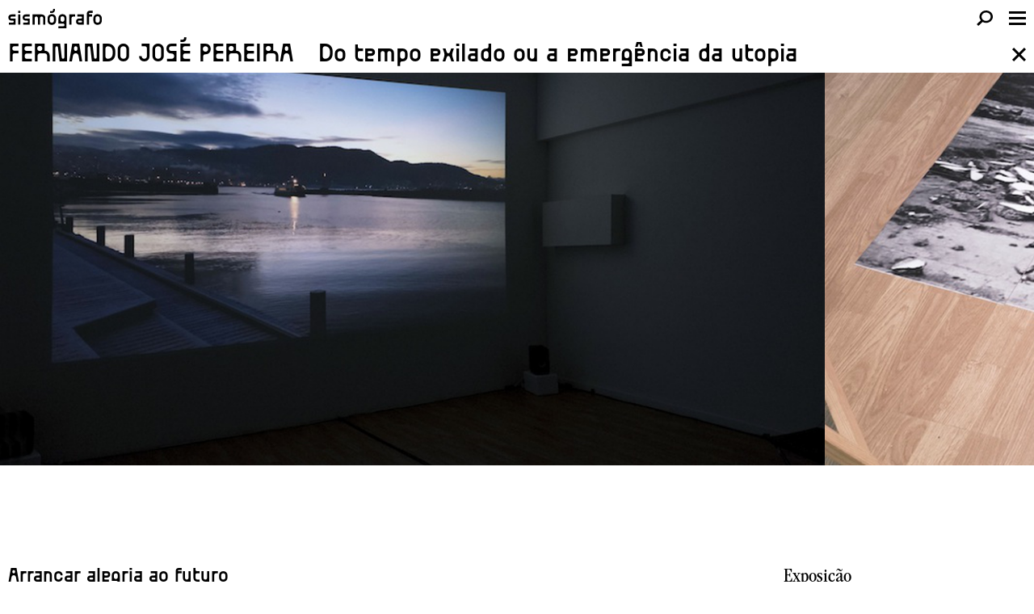

--- FILE ---
content_type: text/html; charset=utf-8
request_url: https://sismografo.org/pt/programacao/do-tempo-exilado/
body_size: 9413
content:
<!DOCTYPE html>


<html lang="pt" xml:lang="pt" xmlns="http://www.w3.org/1999/xhtml">
    <head  prefix="og: http://ogp.me/ns#">
        <meta name="viewport" content="initial-scale=1"><title>Do tempo exilado ou a emergência da utopia | Programa | sismografo.org</title><meta name="description" content="Arrancar alegria ao futuro

(Óscar Faria)

A questão da vanguarda é um dos assuntos centrais da exposição de Fernando José Pereira. Esse assunto surgiu recorrentemente não só durante o processo de selecção dos trabalhos, mas também na montagem das…"><meta property="og:title" content="Do tempo exilado ou a emergência da utopia"><meta property="og:description" content="Arrancar alegria ao futuro

(Óscar Faria)

A questão da vanguarda é um dos assuntos centrais da exposição de Fernando José Pereira. Esse assunto surgiu recorrentemente não só durante o processo de selecção dos trabalhos, mas também na montagem das…"><meta property="og:image" content="https://sismografo.org/media/filer_public_thumbnails/filer_public/a2/d0/a2d0a52d-9904-48ca-9cba-a7c50bb67731/06fjp.jpg__1200x630_q95_crop_subsampling-2_upscale.jpg"><meta property="og:image:secure_url" content="https://sismografo.org/media/filer_public_thumbnails/filer_public/a2/d0/a2d0a52d-9904-48ca-9cba-a7c50bb67731/06fjp.jpg__1200x630_q95_crop_subsampling-2_upscale.jpg"><meta property="og:type" content="Article"><meta name="twitter:domain" content="sismografo.org"><meta name="twitter:card" content="summary"><meta name="twitter:title" content="Do tempo exilado ou a emergência da utopia"><meta name="twitter:description" content="Arrancar alegria ao futuro

(Óscar Faria)

A questão da vanguarda é um dos assuntos centrais da exposição de Fernando José Pereira. Esse assunto surgiu recorrentemente não só durante o processo de selecção dos trabalhos, mas também na montagem das…"><meta name="twitter:image" content="https://sismografo.org/media/filer_public_thumbnails/filer_public/a2/d0/a2d0a52d-9904-48ca-9cba-a7c50bb67731/06fjp.jpg__1200x630_q95_crop_subsampling-2_upscale.jpg"><link rel="apple-touch-icon-precomposed" sizes="57x57" href="/static/site/images/favicon/apple-touch-icon-57x57.png" /><link rel="apple-touch-icon-precomposed" sizes="114x114" href="/static/site/images/favicon/apple-touch-icon-114x114.png" /><link rel="apple-touch-icon-precomposed" sizes="72x72" href="/static/site/images/favicon/apple-touch-icon-72x72.png" /><link rel="apple-touch-icon-precomposed" sizes="144x144" href="/static/site/images/favicon/apple-touch-icon-144x144.png" /><link rel="apple-touch-icon-precomposed" sizes="60x60" href="/static/site/images/favicon/apple-touch-icon-60x60.png" /><link rel="apple-touch-icon-precomposed" sizes="120x120" href="/static/site/images/favicon/apple-touch-icon-120x120.png" /><link rel="apple-touch-icon-precomposed" sizes="76x76" href="/static/site/images/favicon/apple-touch-icon-76x76.png" /><link rel="apple-touch-icon-precomposed" sizes="152x152" href="/static/site/images/favicon/apple-touch-icon-152x152.png" /><link rel="icon" type="image/png" href="/static/site/images/favicon/favicon-196x196.png" sizes="196x196" /><link rel="icon" type="image/png" href="/static/site/images/favicon/favicon-96x96.png" sizes="96x96" /><link rel="icon" type="image/png" href="/static/site/images/favicon/favicon-32x32.png" sizes="32x32" /><link rel="icon" type="image/png" href="/static/site/images/favicon/favicon-16x16.png" sizes="16x16" /><link rel="icon" type="image/png" href="/static/site/images/favicon/favicon-128.png" sizes="128x128" /><meta name="application-name" content="&nbsp;"/><meta name="msapplication-TileColor" content="#FFFFFF" /><meta name="msapplication-TileImage" content="/static/site/images/favicon/mstile-144x144.png" /><meta name="msapplication-square70x70logo" content="/static/site/images/favicon/mstile-70x70.png" /><meta name="msapplication-square150x150logo" content="/static/site/images/favicon/mstile-150x150.png" /><meta name="msapplication-wide310x150logo" content="/static/site/images/favicon/mstile-310x150.png" /><meta name="msapplication-square310x310logo" content="/static/site/images/favicon/mstile-310x310.png" />
        <link rel="stylesheet" href="/static/CACHE/css/output.45f979d10000.css" type="text/css" media="screen, projection, print">

        <!-- Global site tag (gtag.js) - Google Analytics -->
<script async src="https://www.googletagmanager.com/gtag/js?id=G-FK8M5ESXHE"></script>
<script>
  window.dataLayer = window.dataLayer || [];
  function gtag(){dataLayer.push(arguments);}
  gtag('js', new Date());

  gtag('config', 'G-FK8M5ESXHE');
</script>
    </head>
    <body class=""><header class="site-header js-siteHeader"><div class="container"><div class="site-brand"><a href="/"><img src='/static/site/images/logo.svg' alt="sismógrafo"></a></div><div class="header-tools"><a href="#" class="search-btn js-toggleSearchPanel"><svg id="Layer_1" data-name="Layer 1" xmlns="http://www.w3.org/2000/svg" width="19.37" height="19.88" viewBox="0 0 19.37 19.88"><path d="M11.37,0A8,8,0,0,0,5,12.8l-5,5,2.09,2.09L7.17,14.8A8,8,0,1,0,11.37,0Zm0,13.5A5.5,5.5,0,1,1,16.87,8,5.51,5.51,0,0,1,11.37,13.5Z"/></svg></a><a href="#" class="nav-btn js-toggleNav"><span class="open"><svg id="Layer_1" data-name="Layer 1" xmlns="http://www.w3.org/2000/svg" width="21.29" height="17.05" viewBox="0 0 21.29 17.05"><rect width="21.29" height="2.96"/><rect y="7.05" width="21.29" height="2.96"/><rect y="14.09" width="21.29" height="2.96"/></svg></span><span class="close"><svg id="Layer_1" data-name="Layer 1" xmlns="http://www.w3.org/2000/svg" width="17.15" height="17.15" viewBox="0 0 17.15 17.15"><polygon points="17.15 2.09 15.06 0 8.57 6.48 2.09 0 0 2.09 6.48 8.57 0 15.06 2.09 17.15 8.57 10.67 15.06 17.15 17.15 15.06 10.66 8.57 17.15 2.09"/></svg></span></a></div><div class="search-panel js-searchPanel"><form action="/pt/search/"><textarea name="q" cols="2" spellcheck="false" class="js-searchInput" placeholder="escrever aqui"></textarea><input type="submit" style="display:none;"></form></div><nav class="site-nav js-collapsedNav"><ul class="main-menu"><li ><a href="/pt/programacao/">Programa</a></li><li ><a href="/pt/shop/">Edições</a></li><li ><a href="/pt/sobre/">Sobre</a></li><li ><a href="/pt/artists_participants/">Artistas</a></li></ul><ul class="language-select"><li class="selected"><a href="/pt/programacao/do-tempo-exilado/">PT</a></li><li ><a href="/en/programme/from-the-exiled-time/">EN</a></li></ul></nav></div></header><div class="js-mainWrapper"><main class="site-main js-main" role="main"><div class="detail-gallery"><div class="slideshow js-slideshow js-imageLoader" data-variableWidth="true"><div><picture ><source srcset="/media/filer_public_thumbnails/filer_public/a2/d0/a2d0a52d-9904-48ca-9cba-a7c50bb67731/06fjp.jpg__0x260_q95_crop_subsampling-2_upscale.jpg" media="(max-width: 479px)" alt=""><source srcset="/media/filer_public_thumbnails/filer_public/a2/d0/a2d0a52d-9904-48ca-9cba-a7c50bb67731/06fjp.jpg__0x260_q95_crop_subsampling-2_upscale.jpg" media="(max-width: 767px)" alt=""><source srcset="/media/filer_public_thumbnails/filer_public/a2/d0/a2d0a52d-9904-48ca-9cba-a7c50bb67731/06fjp.jpg__0x600_q95_crop_subsampling-2_upscale.jpg" media="(max-width: 991px)" alt=""><source srcset="/media/filer_public_thumbnails/filer_public/a2/d0/a2d0a52d-9904-48ca-9cba-a7c50bb67731/06fjp.jpg__0x900_q95_crop_subsampling-2_upscale.jpg" media="(max-width: 1199px)" alt=""><source srcset="/media/filer_public_thumbnails/filer_public/a2/d0/a2d0a52d-9904-48ca-9cba-a7c50bb67731/06fjp.jpg__0x1200_q95_crop_subsampling-2_upscale.jpg" media="(max-width: 1979px)"><source srcset="/media/filer_public_thumbnails/filer_public/a2/d0/a2d0a52d-9904-48ca-9cba-a7c50bb67731/06fjp.jpg__0x1200_q95_crop_subsampling-2_upscale.jpg"><img src="/media/filer_public_thumbnails/filer_public/a2/d0/a2d0a52d-9904-48ca-9cba-a7c50bb67731/06fjp.jpg__0x1200_q95_crop_subsampling-2_upscale.jpg" alt=""></picture></div><div><picture ><source srcset="/media/filer_public_thumbnails/filer_public/5f/79/5f79a09d-f221-4c80-b3cf-b78aa81f54ba/07fjp.jpg__0x260_q95_crop_subsampling-2_upscale.jpg" media="(max-width: 479px)" alt=""><source srcset="/media/filer_public_thumbnails/filer_public/5f/79/5f79a09d-f221-4c80-b3cf-b78aa81f54ba/07fjp.jpg__0x260_q95_crop_subsampling-2_upscale.jpg" media="(max-width: 767px)" alt=""><source srcset="/media/filer_public_thumbnails/filer_public/5f/79/5f79a09d-f221-4c80-b3cf-b78aa81f54ba/07fjp.jpg__0x600_q95_crop_subsampling-2_upscale.jpg" media="(max-width: 991px)" alt=""><source srcset="/media/filer_public_thumbnails/filer_public/5f/79/5f79a09d-f221-4c80-b3cf-b78aa81f54ba/07fjp.jpg__0x900_q95_crop_subsampling-2_upscale.jpg" media="(max-width: 1199px)" alt=""><source srcset="/media/filer_public_thumbnails/filer_public/5f/79/5f79a09d-f221-4c80-b3cf-b78aa81f54ba/07fjp.jpg__0x1200_q95_crop_subsampling-2_upscale.jpg" media="(max-width: 1979px)"><source srcset="/media/filer_public_thumbnails/filer_public/5f/79/5f79a09d-f221-4c80-b3cf-b78aa81f54ba/07fjp.jpg__0x1200_q95_crop_subsampling-2_upscale.jpg"><img src="/media/filer_public_thumbnails/filer_public/5f/79/5f79a09d-f221-4c80-b3cf-b78aa81f54ba/07fjp.jpg__0x1200_q95_crop_subsampling-2_upscale.jpg" alt=""></picture></div><div><picture ><source srcset="/media/filer_public_thumbnails/filer_public/82/7e/827e4517-d37a-48e9-9305-66102e7fc7ee/08fjp.jpg__0x260_q95_crop_subsampling-2_upscale.jpg" media="(max-width: 479px)" alt=""><source srcset="/media/filer_public_thumbnails/filer_public/82/7e/827e4517-d37a-48e9-9305-66102e7fc7ee/08fjp.jpg__0x260_q95_crop_subsampling-2_upscale.jpg" media="(max-width: 767px)" alt=""><source srcset="/media/filer_public_thumbnails/filer_public/82/7e/827e4517-d37a-48e9-9305-66102e7fc7ee/08fjp.jpg__0x600_q95_crop_subsampling-2_upscale.jpg" media="(max-width: 991px)" alt=""><source srcset="/media/filer_public_thumbnails/filer_public/82/7e/827e4517-d37a-48e9-9305-66102e7fc7ee/08fjp.jpg__0x900_q95_crop_subsampling-2_upscale.jpg" media="(max-width: 1199px)" alt=""><source srcset="/media/filer_public_thumbnails/filer_public/82/7e/827e4517-d37a-48e9-9305-66102e7fc7ee/08fjp.jpg__0x1200_q95_crop_subsampling-2_upscale.jpg" media="(max-width: 1979px)"><source srcset="/media/filer_public_thumbnails/filer_public/82/7e/827e4517-d37a-48e9-9305-66102e7fc7ee/08fjp.jpg__0x1200_q95_crop_subsampling-2_upscale.jpg"><img src="/media/filer_public_thumbnails/filer_public/82/7e/827e4517-d37a-48e9-9305-66102e7fc7ee/08fjp.jpg__0x1200_q95_crop_subsampling-2_upscale.jpg" alt=""></picture></div><div><picture ><source srcset="/media/filer_public_thumbnails/filer_public/87/ed/87ede502-7924-493a-aa3a-f712f882104c/09fjp.jpg__0x260_q95_crop_subsampling-2_upscale.jpg" media="(max-width: 479px)" alt=""><source srcset="/media/filer_public_thumbnails/filer_public/87/ed/87ede502-7924-493a-aa3a-f712f882104c/09fjp.jpg__0x260_q95_crop_subsampling-2_upscale.jpg" media="(max-width: 767px)" alt=""><source srcset="/media/filer_public_thumbnails/filer_public/87/ed/87ede502-7924-493a-aa3a-f712f882104c/09fjp.jpg__0x600_q95_crop_subsampling-2_upscale.jpg" media="(max-width: 991px)" alt=""><source srcset="/media/filer_public_thumbnails/filer_public/87/ed/87ede502-7924-493a-aa3a-f712f882104c/09fjp.jpg__0x900_q95_crop_subsampling-2_upscale.jpg" media="(max-width: 1199px)" alt=""><source srcset="/media/filer_public_thumbnails/filer_public/87/ed/87ede502-7924-493a-aa3a-f712f882104c/09fjp.jpg__0x1200_q95_crop_subsampling-2_upscale.jpg" media="(max-width: 1979px)"><source srcset="/media/filer_public_thumbnails/filer_public/87/ed/87ede502-7924-493a-aa3a-f712f882104c/09fjp.jpg__0x1200_q95_crop_subsampling-2_upscale.jpg"><img src="/media/filer_public_thumbnails/filer_public/87/ed/87ede502-7924-493a-aa3a-f712f882104c/09fjp.jpg__0x1200_q95_crop_subsampling-2_upscale.jpg" alt=""></picture></div><div><picture ><source srcset="/media/filer_public_thumbnails/filer_public/85/10/85100de8-6a5e-4a5f-bace-8f3ff1588b70/10fjp.jpg__0x260_q95_crop_subsampling-2_upscale.jpg" media="(max-width: 479px)" alt=""><source srcset="/media/filer_public_thumbnails/filer_public/85/10/85100de8-6a5e-4a5f-bace-8f3ff1588b70/10fjp.jpg__0x260_q95_crop_subsampling-2_upscale.jpg" media="(max-width: 767px)" alt=""><source srcset="/media/filer_public_thumbnails/filer_public/85/10/85100de8-6a5e-4a5f-bace-8f3ff1588b70/10fjp.jpg__0x600_q95_crop_subsampling-2_upscale.jpg" media="(max-width: 991px)" alt=""><source srcset="/media/filer_public_thumbnails/filer_public/85/10/85100de8-6a5e-4a5f-bace-8f3ff1588b70/10fjp.jpg__0x900_q95_crop_subsampling-2_upscale.jpg" media="(max-width: 1199px)" alt=""><source srcset="/media/filer_public_thumbnails/filer_public/85/10/85100de8-6a5e-4a5f-bace-8f3ff1588b70/10fjp.jpg__0x1200_q95_crop_subsampling-2_upscale.jpg" media="(max-width: 1979px)"><source srcset="/media/filer_public_thumbnails/filer_public/85/10/85100de8-6a5e-4a5f-bace-8f3ff1588b70/10fjp.jpg__0x1200_q95_crop_subsampling-2_upscale.jpg"><img src="/media/filer_public_thumbnails/filer_public/85/10/85100de8-6a5e-4a5f-bace-8f3ff1588b70/10fjp.jpg__0x1200_q95_crop_subsampling-2_upscale.jpg" alt=""></picture></div><div><picture ><source srcset="/media/filer_public_thumbnails/filer_public/34/bd/34bdb45e-0311-4050-a11b-6f1031bd18ba/11fjp.jpg__0x260_q95_crop_subsampling-2_upscale.jpg" media="(max-width: 479px)" alt=""><source srcset="/media/filer_public_thumbnails/filer_public/34/bd/34bdb45e-0311-4050-a11b-6f1031bd18ba/11fjp.jpg__0x260_q95_crop_subsampling-2_upscale.jpg" media="(max-width: 767px)" alt=""><source srcset="/media/filer_public_thumbnails/filer_public/34/bd/34bdb45e-0311-4050-a11b-6f1031bd18ba/11fjp.jpg__0x600_q95_crop_subsampling-2_upscale.jpg" media="(max-width: 991px)" alt=""><source srcset="/media/filer_public_thumbnails/filer_public/34/bd/34bdb45e-0311-4050-a11b-6f1031bd18ba/11fjp.jpg__0x900_q95_crop_subsampling-2_upscale.jpg" media="(max-width: 1199px)" alt=""><source srcset="/media/filer_public_thumbnails/filer_public/34/bd/34bdb45e-0311-4050-a11b-6f1031bd18ba/11fjp.jpg__0x1200_q95_crop_subsampling-2_upscale.jpg" media="(max-width: 1979px)"><source srcset="/media/filer_public_thumbnails/filer_public/34/bd/34bdb45e-0311-4050-a11b-6f1031bd18ba/11fjp.jpg__0x1200_q95_crop_subsampling-2_upscale.jpg"><img src="/media/filer_public_thumbnails/filer_public/34/bd/34bdb45e-0311-4050-a11b-6f1031bd18ba/11fjp.jpg__0x1200_q95_crop_subsampling-2_upscale.jpg" alt=""></picture></div><div><picture ><source srcset="/media/filer_public_thumbnails/filer_public/b8/21/b8214564-7200-44f2-90ff-2086c462970c/12fjp.jpg__0x260_q95_crop_subsampling-2_upscale.jpg" media="(max-width: 479px)" alt=""><source srcset="/media/filer_public_thumbnails/filer_public/b8/21/b8214564-7200-44f2-90ff-2086c462970c/12fjp.jpg__0x260_q95_crop_subsampling-2_upscale.jpg" media="(max-width: 767px)" alt=""><source srcset="/media/filer_public_thumbnails/filer_public/b8/21/b8214564-7200-44f2-90ff-2086c462970c/12fjp.jpg__0x600_q95_crop_subsampling-2_upscale.jpg" media="(max-width: 991px)" alt=""><source srcset="/media/filer_public_thumbnails/filer_public/b8/21/b8214564-7200-44f2-90ff-2086c462970c/12fjp.jpg__0x900_q95_crop_subsampling-2_upscale.jpg" media="(max-width: 1199px)" alt=""><source srcset="/media/filer_public_thumbnails/filer_public/b8/21/b8214564-7200-44f2-90ff-2086c462970c/12fjp.jpg__0x1200_q95_crop_subsampling-2_upscale.jpg" media="(max-width: 1979px)"><source srcset="/media/filer_public_thumbnails/filer_public/b8/21/b8214564-7200-44f2-90ff-2086c462970c/12fjp.jpg__0x1200_q95_crop_subsampling-2_upscale.jpg"><img src="/media/filer_public_thumbnails/filer_public/b8/21/b8214564-7200-44f2-90ff-2086c462970c/12fjp.jpg__0x1200_q95_crop_subsampling-2_upscale.jpg" alt=""></picture></div><div><picture ><source srcset="/media/filer_public_thumbnails/filer_public/d9/68/d9683b91-0e17-4659-aae5-17dbfd5c21e2/13fjp.jpg__0x260_q95_crop_subsampling-2_upscale.jpg" media="(max-width: 479px)" alt=""><source srcset="/media/filer_public_thumbnails/filer_public/d9/68/d9683b91-0e17-4659-aae5-17dbfd5c21e2/13fjp.jpg__0x260_q95_crop_subsampling-2_upscale.jpg" media="(max-width: 767px)" alt=""><source srcset="/media/filer_public_thumbnails/filer_public/d9/68/d9683b91-0e17-4659-aae5-17dbfd5c21e2/13fjp.jpg__0x600_q95_crop_subsampling-2_upscale.jpg" media="(max-width: 991px)" alt=""><source srcset="/media/filer_public_thumbnails/filer_public/d9/68/d9683b91-0e17-4659-aae5-17dbfd5c21e2/13fjp.jpg__0x900_q95_crop_subsampling-2_upscale.jpg" media="(max-width: 1199px)" alt=""><source srcset="/media/filer_public_thumbnails/filer_public/d9/68/d9683b91-0e17-4659-aae5-17dbfd5c21e2/13fjp.jpg__0x1200_q95_crop_subsampling-2_upscale.jpg" media="(max-width: 1979px)"><source srcset="/media/filer_public_thumbnails/filer_public/d9/68/d9683b91-0e17-4659-aae5-17dbfd5c21e2/13fjp.jpg__0x1200_q95_crop_subsampling-2_upscale.jpg"><img src="/media/filer_public_thumbnails/filer_public/d9/68/d9683b91-0e17-4659-aae5-17dbfd5c21e2/13fjp.jpg__0x1200_q95_crop_subsampling-2_upscale.jpg" alt=""></picture></div><div><picture ><source srcset="/media/filer_public_thumbnails/filer_public/7a/96/7a96de33-c9b8-4217-a512-b86f7f7dd7bb/14fjp.jpg__0x260_q95_crop_subsampling-2_upscale.jpg" media="(max-width: 479px)" alt=""><source srcset="/media/filer_public_thumbnails/filer_public/7a/96/7a96de33-c9b8-4217-a512-b86f7f7dd7bb/14fjp.jpg__0x260_q95_crop_subsampling-2_upscale.jpg" media="(max-width: 767px)" alt=""><source srcset="/media/filer_public_thumbnails/filer_public/7a/96/7a96de33-c9b8-4217-a512-b86f7f7dd7bb/14fjp.jpg__0x600_q95_crop_subsampling-2_upscale.jpg" media="(max-width: 991px)" alt=""><source srcset="/media/filer_public_thumbnails/filer_public/7a/96/7a96de33-c9b8-4217-a512-b86f7f7dd7bb/14fjp.jpg__0x900_q95_crop_subsampling-2_upscale.jpg" media="(max-width: 1199px)" alt=""><source srcset="/media/filer_public_thumbnails/filer_public/7a/96/7a96de33-c9b8-4217-a512-b86f7f7dd7bb/14fjp.jpg__0x1200_q95_crop_subsampling-2_upscale.jpg" media="(max-width: 1979px)"><source srcset="/media/filer_public_thumbnails/filer_public/7a/96/7a96de33-c9b8-4217-a512-b86f7f7dd7bb/14fjp.jpg__0x1200_q95_crop_subsampling-2_upscale.jpg"><img src="/media/filer_public_thumbnails/filer_public/7a/96/7a96de33-c9b8-4217-a512-b86f7f7dd7bb/14fjp.jpg__0x1200_q95_crop_subsampling-2_upscale.jpg" alt=""></picture></div><div><picture ><source srcset="/media/filer_public_thumbnails/filer_public/f2/56/f256cd0b-4a06-475b-ba8a-6ef235034bde/15fjp.jpg__0x260_q95_crop_subsampling-2_upscale.jpg" media="(max-width: 479px)" alt=""><source srcset="/media/filer_public_thumbnails/filer_public/f2/56/f256cd0b-4a06-475b-ba8a-6ef235034bde/15fjp.jpg__0x260_q95_crop_subsampling-2_upscale.jpg" media="(max-width: 767px)" alt=""><source srcset="/media/filer_public_thumbnails/filer_public/f2/56/f256cd0b-4a06-475b-ba8a-6ef235034bde/15fjp.jpg__0x600_q95_crop_subsampling-2_upscale.jpg" media="(max-width: 991px)" alt=""><source srcset="/media/filer_public_thumbnails/filer_public/f2/56/f256cd0b-4a06-475b-ba8a-6ef235034bde/15fjp.jpg__0x900_q95_crop_subsampling-2_upscale.jpg" media="(max-width: 1199px)" alt=""><source srcset="/media/filer_public_thumbnails/filer_public/f2/56/f256cd0b-4a06-475b-ba8a-6ef235034bde/15fjp.jpg__0x1200_q95_crop_subsampling-2_upscale.jpg" media="(max-width: 1979px)"><source srcset="/media/filer_public_thumbnails/filer_public/f2/56/f256cd0b-4a06-475b-ba8a-6ef235034bde/15fjp.jpg__0x1200_q95_crop_subsampling-2_upscale.jpg"><img src="/media/filer_public_thumbnails/filer_public/f2/56/f256cd0b-4a06-475b-ba8a-6ef235034bde/15fjp.jpg__0x1200_q95_crop_subsampling-2_upscale.jpg" alt=""></picture></div><div><picture ><source srcset="/media/filer_public_thumbnails/filer_public/2c/ab/2cab5d06-4c39-443c-a714-56e01f1ccd6c/16fjp.jpg__0x260_q95_crop_subsampling-2_upscale.jpg" media="(max-width: 479px)" alt=""><source srcset="/media/filer_public_thumbnails/filer_public/2c/ab/2cab5d06-4c39-443c-a714-56e01f1ccd6c/16fjp.jpg__0x260_q95_crop_subsampling-2_upscale.jpg" media="(max-width: 767px)" alt=""><source srcset="/media/filer_public_thumbnails/filer_public/2c/ab/2cab5d06-4c39-443c-a714-56e01f1ccd6c/16fjp.jpg__0x600_q95_crop_subsampling-2_upscale.jpg" media="(max-width: 991px)" alt=""><source srcset="/media/filer_public_thumbnails/filer_public/2c/ab/2cab5d06-4c39-443c-a714-56e01f1ccd6c/16fjp.jpg__0x900_q95_crop_subsampling-2_upscale.jpg" media="(max-width: 1199px)" alt=""><source srcset="/media/filer_public_thumbnails/filer_public/2c/ab/2cab5d06-4c39-443c-a714-56e01f1ccd6c/16fjp.jpg__0x1200_q95_crop_subsampling-2_upscale.jpg" media="(max-width: 1979px)"><source srcset="/media/filer_public_thumbnails/filer_public/2c/ab/2cab5d06-4c39-443c-a714-56e01f1ccd6c/16fjp.jpg__0x1200_q95_crop_subsampling-2_upscale.jpg"><img src="/media/filer_public_thumbnails/filer_public/2c/ab/2cab5d06-4c39-443c-a714-56e01f1ccd6c/16fjp.jpg__0x1200_q95_crop_subsampling-2_upscale.jpg" alt=""></picture></div><div><picture ><source srcset="/media/filer_public_thumbnails/filer_public/fc/c9/fcc99ea8-c178-4566-a663-67c3ba3cc5f4/17fjp.jpg__0x260_q95_crop_subsampling-2_upscale.jpg" media="(max-width: 479px)" alt=""><source srcset="/media/filer_public_thumbnails/filer_public/fc/c9/fcc99ea8-c178-4566-a663-67c3ba3cc5f4/17fjp.jpg__0x260_q95_crop_subsampling-2_upscale.jpg" media="(max-width: 767px)" alt=""><source srcset="/media/filer_public_thumbnails/filer_public/fc/c9/fcc99ea8-c178-4566-a663-67c3ba3cc5f4/17fjp.jpg__0x600_q95_crop_subsampling-2_upscale.jpg" media="(max-width: 991px)" alt=""><source srcset="/media/filer_public_thumbnails/filer_public/fc/c9/fcc99ea8-c178-4566-a663-67c3ba3cc5f4/17fjp.jpg__0x900_q95_crop_subsampling-2_upscale.jpg" media="(max-width: 1199px)" alt=""><source srcset="/media/filer_public_thumbnails/filer_public/fc/c9/fcc99ea8-c178-4566-a663-67c3ba3cc5f4/17fjp.jpg__0x1200_q95_crop_subsampling-2_upscale.jpg" media="(max-width: 1979px)"><source srcset="/media/filer_public_thumbnails/filer_public/fc/c9/fcc99ea8-c178-4566-a663-67c3ba3cc5f4/17fjp.jpg__0x1200_q95_crop_subsampling-2_upscale.jpg"><img src="/media/filer_public_thumbnails/filer_public/fc/c9/fcc99ea8-c178-4566-a663-67c3ba3cc5f4/17fjp.jpg__0x1200_q95_crop_subsampling-2_upscale.jpg" alt=""></picture></div><div><picture ><source srcset="/media/filer_public_thumbnails/filer_public/73/f2/73f21701-e2f1-45da-8e94-7aa42fd1dec4/18fjp.jpg__0x260_q95_crop_subsampling-2_upscale.jpg" media="(max-width: 479px)" alt=""><source srcset="/media/filer_public_thumbnails/filer_public/73/f2/73f21701-e2f1-45da-8e94-7aa42fd1dec4/18fjp.jpg__0x260_q95_crop_subsampling-2_upscale.jpg" media="(max-width: 767px)" alt=""><source srcset="/media/filer_public_thumbnails/filer_public/73/f2/73f21701-e2f1-45da-8e94-7aa42fd1dec4/18fjp.jpg__0x600_q95_crop_subsampling-2_upscale.jpg" media="(max-width: 991px)" alt=""><source srcset="/media/filer_public_thumbnails/filer_public/73/f2/73f21701-e2f1-45da-8e94-7aa42fd1dec4/18fjp.jpg__0x900_q95_crop_subsampling-2_upscale.jpg" media="(max-width: 1199px)" alt=""><source srcset="/media/filer_public_thumbnails/filer_public/73/f2/73f21701-e2f1-45da-8e94-7aa42fd1dec4/18fjp.jpg__0x1200_q95_crop_subsampling-2_upscale.jpg" media="(max-width: 1979px)"><source srcset="/media/filer_public_thumbnails/filer_public/73/f2/73f21701-e2f1-45da-8e94-7aa42fd1dec4/18fjp.jpg__0x1200_q95_crop_subsampling-2_upscale.jpg"><img src="/media/filer_public_thumbnails/filer_public/73/f2/73f21701-e2f1-45da-8e94-7aa42fd1dec4/18fjp.jpg__0x1200_q95_crop_subsampling-2_upscale.jpg" alt=""></picture></div><div><picture ><source srcset="/media/filer_public_thumbnails/filer_public/8f/51/8f510cf5-7804-4a19-bc2e-8eef17df7f7f/19fjp.jpg__0x260_q95_crop_subsampling-2_upscale.jpg" media="(max-width: 479px)" alt=""><source srcset="/media/filer_public_thumbnails/filer_public/8f/51/8f510cf5-7804-4a19-bc2e-8eef17df7f7f/19fjp.jpg__0x260_q95_crop_subsampling-2_upscale.jpg" media="(max-width: 767px)" alt=""><source srcset="/media/filer_public_thumbnails/filer_public/8f/51/8f510cf5-7804-4a19-bc2e-8eef17df7f7f/19fjp.jpg__0x600_q95_crop_subsampling-2_upscale.jpg" media="(max-width: 991px)" alt=""><source srcset="/media/filer_public_thumbnails/filer_public/8f/51/8f510cf5-7804-4a19-bc2e-8eef17df7f7f/19fjp.jpg__0x900_q95_crop_subsampling-2_upscale.jpg" media="(max-width: 1199px)" alt=""><source srcset="/media/filer_public_thumbnails/filer_public/8f/51/8f510cf5-7804-4a19-bc2e-8eef17df7f7f/19fjp.jpg__0x1200_q95_crop_subsampling-2_upscale.jpg" media="(max-width: 1979px)"><source srcset="/media/filer_public_thumbnails/filer_public/8f/51/8f510cf5-7804-4a19-bc2e-8eef17df7f7f/19fjp.jpg__0x1200_q95_crop_subsampling-2_upscale.jpg"><img src="/media/filer_public_thumbnails/filer_public/8f/51/8f510cf5-7804-4a19-bc2e-8eef17df7f7f/19fjp.jpg__0x1200_q95_crop_subsampling-2_upscale.jpg" alt=""></picture></div></div></div><header class="detail-header subheader js-subheader"><h1><span class="title-author">FERNANDO JOSÉ PEREIRA</span><span class="title-curator">Do tempo exilado ou a emergência da utopia</span></h1><a href="/pt/programacao/" class="back-link"><svg id="Layer_1" data-name="Layer 1" xmlns="http://www.w3.org/2000/svg" width="17.15" height="17.15" viewBox="0 0 17.15 17.15"><polygon points="17.15 2.09 15.06 0 8.57 6.48 2.09 0 0 2.09 6.48 8.57 0 15.06 2.09 17.15 8.57 10.67 15.06 17.15 17.15 15.06 10.66 8.57 17.15 2.09"/></svg></a></header><div class="detail-content"><div class="detail-info"><p>Exposição<br />
        
            21 Out – 25 Nov 2017
    </p><p>Inaugura&ccedil;&atilde;o<br />
S&aacute;bado, 21 Outubro 17:00<br /><br />
Entrada gratuita</p></div><div class="detail-description"><h3>Arrancar alegria ao futuro</h3><p>(&Oacute;scar Faria)</p><p>A quest&atilde;o da vanguarda &eacute; um dos assuntos centrais da exposi&ccedil;&atilde;o de Fernando Jos&eacute; Pereira. Esse assunto surgiu recorrentemente n&atilde;o s&oacute; durante o processo de selec&ccedil;&atilde;o dos trabalhos, mas tamb&eacute;m na montagem das obras no Sism&oacute;grafo. O artista pretende inscrever a sua pr&aacute;tica numa linhagem na qual a quest&atilde;o das rela&ccedil;&otilde;es entre a arte e a pol&iacute;tica assumiu sempre um papel determinante. Trata-se de um debate pertinente, sobretudo no ano em que se comemoram os 100 anos da Revolu&ccedil;&atilde;o Russa, sublinhando-se aqui a coincid&ecirc;ncia entre esta mostra e a subida ao poder do Partido Bolchevique, liderado por Lenine. &Eacute; esse instante hist&oacute;rico que marca o princ&iacute;pio e o fim de uma s&eacute;rie de movimentos art&iacute;sticos que procuram transformar o mundo e mudar a vida: construtivismo, suprematismo, raionismo, cubofuturismo, etc.</p><p>Ao reclamar-se dessa tradi&ccedil;&atilde;o, Fernando Jos&eacute; Pereira coloca a sua obra perante um paradoxo, pois se as vanguardas tiveram os seus momentos hist&oacute;ricos bem definidos, quer no in&iacute;cio do s&eacute;culo XX, quer no p&oacute;s-segunda Guerra Mundial, sobretudo a d&eacute;cada de sessenta at&eacute; &agrave; V documenta de Kassel, as condi&ccedil;&otilde;es da possibilidade sua afirma&ccedil;&atilde;o mudaram radicalmente. O que n&atilde;o significa abandonar a necessidade de se discutir o que fazer quando tamb&eacute;m as pr&aacute;ticas mais resilientes se confrontam com um panorama onde tudo se reduz a um permanente espect&aacute;culo.</p><p>&Eacute; poss&iacute;vel existirem hoje vanguardas? Seja a r&eacute;plica positiva ou negativa, a margem de erro &eacute; muito grande para se arriscar uma resposta definitiva. H&aacute; uma hip&oacute;tese de trabalho que pode servir de ponto de partida para esta problem&aacute;tica: a c&eacute;lebre frase de Marcel Duchamp, &ldquo;O grande artista de amanh&atilde; ser&aacute; clandestino&rdquo;, a qual encerra o ensaio &ldquo;Para onde vamos a partir daqui?&rdquo; (Philadelphia Museum College of Art, Mar&ccedil;o de 1961). Assim, olhando para o contexto da arte contempor&acirc;nea, essa premoni&ccedil;&atilde;o do artista franc&ecirc;s parece fazer todo o sentido: &eacute; nas zonas lim&iacute;trofes do meio art&iacute;stico que se pode ainda detectar uma certa fric&ccedil;&atilde;o relativa aos discursos dominantes, tutelados sobretudo pela economia.</p><p>Talvez por isso seja mais produtivo, pelo menos por agora, deslocar a quest&atilde;o da vanguarda, ela pr&oacute;pria afectada por in&uacute;meras contradi&ccedil;&otilde;es, para uma outra formula&ccedil;&atilde;o, um outro plano. A obra de Fernando Jos&eacute; Pereira &eacute; moderna, absolutamente actual e coloca no seu centro problemas relacionadas n&atilde;o s&oacute; com o fazer art&iacute;stico, mas tamb&eacute;m com a forma como a arte e a pol&iacute;tica podem confluir em trabalhos com uma cuidada componente est&eacute;tica - e neste caso temos tamb&eacute;m o legado das pr&aacute;ticas vanguardistas do s&eacute;culo XX. &Eacute; essa rela&ccedil;&atilde;o com um presente em crise que surge como uma for&ccedil;a maior desta obra: existe nela a colis&atilde;o entre a intimidade do artista e a sua vis&atilde;o de um mundo devastado.</p><p>A exposi&ccedil;&atilde;o no Sism&oacute;grafo &eacute; composta por desenhos e dois filmes. Em ambos os casos, &eacute; o tempo o assunto dos trabalhos. O tempo nos quais s&atilde;o realizados, o tempo nos quais s&atilde;o apresentados. O tempo individual e o tempo colectivo. A vida e a &eacute;poca na qual esta se manifesta atrav&eacute;s de obras de arte. Se nos anos dez ou sessenta do s&eacute;culo passado esse cruzamento de tempos eram declinados em obras com uma forte componente de &ldquo;originalidade&rdquo;, hoje as manifesta&ccedil;&otilde;es individuais, despidas de todos os romantismos, t&ecirc;m tornado operativa a no&ccedil;&atilde;o de real. N&atilde;o j&aacute; esse retorno do real de que nos falava Hal Foster, nem sequer um qualquer neo-realismo, mas a reabilita&ccedil;&atilde;o do real quotidiano (Cesariny), ele mesmo, do qual emergem as experi&ecirc;ncias &uacute;nicas que nos ajudam a compreender outras exist&ecirc;ncias, a descobrir diferentes mundos, e a perceber que para al&eacute;m da est&eacute;tica, h&aacute; uma &eacute;tica da resist&ecirc;ncia essencial para que uma ideia de vanguarda possa ainda subsistir.</p><p>Se o viajante &eacute; a figura que nos v&iacute;deos de Fernando Jos&eacute; Pereira define a nossa &eacute;poca &ndash; e triste tempo o nosso no qual turista tomou conta da nossa paisagem, moldando-a em todos os seus aspectos mais palp&aacute;veis &ndash;, &eacute; sobretudo no corpo de desenhos que detectamos essa liga&ccedil;&atilde;o &iacute;ntima &agrave; hist&oacute;ria das vanguardas. A persist&ecirc;ncia nesta actividade, destacando-se a min&uacute;cia com a qual estas obras s&atilde;o realizadas, &eacute; em si um acto de protesto relativamente &agrave; forma como somos expropriados dessas horas necess&aacute;rias &agrave; forma&ccedil;&atilde;o do pensamento cr&iacute;tico, o qual, por sua vez, ir&aacute; consolidar uma pr&aacute;tica, neste caso a art&iacute;stica. No Sism&oacute;grafo revelamos apenas alguns dos exemplos mais recentes deste tipo de trabalhos, contudo esta op&ccedil;&atilde;o tem como objectivo fazer o contraponto com as imagens em movimento tamb&eacute;m apresentados nas nossas salas.</p><p>H&aacute; uma qualidade formal nestes trabalhos que merece ser sublinhada. Eles prop&otilde;em pensar o tempo. O nosso tempo sem tempo. O tempo de factura destas obras, que pressup&otilde;em uma pr&aacute;tica de ateli&ecirc; na qual se investem horas a fio. O tempo em que as vemos e nos damos conta das frases nelas inclu&iacute;das, quer enquanto colagens - juntamente com a montagem, o grande contributo das vanguardas para a Hist&oacute;ria da Arte &ndash;, quer como palavra de ordem: &ldquo;stay&rdquo;, fica, esse Trompe-l&#39;oeil de um grafito, gesto que irrompe da rua para nos interpelar &agrave; ac&ccedil;&atilde;o ou melhor, como &eacute; o caso, &agrave; inac&ccedil;&atilde;o.</p><p>&Eacute; necess&aacute;rio ouvir esta voz que repete, numa espera de aeroporto, &ldquo;quantas horas ainda te faltam?&rdquo;. &Eacute; primordial ler estas palavras que nos dizem: &ldquo;utopian emergency&rdquo; (&ldquo;emerg&ecirc;ncia ut&oacute;pica&rdquo;). &Eacute; imprescind&iacute;vel dar tempo ao tempo. E assim voltar &agrave;s ideias de Malevich, de Maiakovski:</p><p><br />
&Eacute; preciso<br />
arrancar alegria<br />
ao futuro.<br />
Nesta vida<br />
morrer n&atilde;o &eacute; dif&iacute;cil.<br />
O dif&iacute;cil<br />
&eacute; a vida e seu of&iacute;cio.<br />
&nbsp;</p><p><u>Fernando José Pereira</u> vive e trabalha no Porto. Possui a Licenciatura em Artes Plásticas na Universidade de Porto e o Doutoramento em Belas Artes na Universidad de Vigo (com a tese: Arte contemporânea. A utopia de uma existência exilada. Os desenvolvimentos numéricos como nova (im)posibilidade aporética, 2001). Recebeu várias bolsas de estudo e investigação da Fundação Calouste Gulbenkian (1985/1989, 1997/98, 1999/2001). É co-director do projecto virose-org e investigador no Instituto de Investigação em Arte e Design. Expõe regularmente em museus, galerias e outros espaços, sendo as mais recentes participações: &ldquo;The 10th Berlin International Directors Lounge [DLX]&rdquo;, Berlim, Alemanha. (2014); &ldquo;Todo lo que pueda desertar | Anything that might desert&rdquo;, Galeria Adhoc, Vigo, Espanha; &ldquo;Region 0. The Latino Video Art Festival of New York&rdquo;. King Juan Carlos I of Spain Center at NYU, New York, USA (2013); &ldquo;Colección: adquisiciones e incorporaciones recientes&rdquo;, Centro Galego de Arte Contemporánea, Santiago de Compostela, Espanha, (2013); &quot;Colecção de Serralves: Obras Recentes&rdquo;, Museu de Serralves, Porto, Portugal, (2013).Tem obras nas seguintes colecções públicas: Fundação de Serralves, Instituto de Arte Contemporánea, Centro Galego de Arte Contemporânea (CGAC) , Museu do Neo-Realismo, Fundação Calouste Gulbenkian, Museu da Cidade, Lisboa, Colecção Fundação PLMJ, Fundação Ilídio Pinho, Universidade do Porto. É autor de diversos textos publicados, sendo os mais recentes, &ldquo;Projecto de expansão de um tripé para terminar em bico&rdquo;, in Outra vez não &ndash; Eduardo Batarda, Fundação de Serralves, Porto, 2012; &ldquo;A aragem da Utopia&rdquo;, in História da Arte &ndash; ensaios contemporâneos, Brasil, 2011; &ldquo;News of the the Desolation &ndash; Notes on Art and real&rdquo;, in The International Journal of The Arts in Society, 2010, Illinois, USA. Participa com comunicações em congressos e conferências, sendo as mais recentes: na Finnish Academy of Arts em Helsínquia, 2014; no &ldquo;Skaftfell Center for Visual Art&rdquo;, Sey&eth;isfjör&eth;ur, Islândia, 2012 e nas &ldquo;Looking North conferences&rdquo;, Newcastle, UK, 2010</p></div><div class="detail-aside js-detailAside"><div class="detail-info"><p>Exposição<br />
        
            21 Out – 25 Nov 2017
    </p><p>Inaugura&ccedil;&atilde;o<br />
S&aacute;bado, 21 Outubro 17:00<br /><br />
Entrada gratuita</p></div><h3 class="detail-related-title">Relacionados
                    
                </h3><div class="detail-related"><div class="detail-related-item"><a href="/pt/programacao/vanguardas-utopias-e-o-tempo-que-falta/"><picture class="image"><source srcset="/media/filer_public_thumbnails/filer_public/b2/5f/b25f7ced-0edd-4c0b-9da2-5633c6c415be/thumb.jpg__768x576_q95_crop_subsampling-2_upscale.jpg" media="(max-width: 767px)" alt=""><source srcset="/media/filer_public_thumbnails/filer_public/b2/5f/b25f7ced-0edd-4c0b-9da2-5633c6c415be/thumb.jpg__768x576_q95_subsampling-2.jpg" media="(max-width: 1979px)"  alt=""><img src="/media/filer_public_thumbnails/filer_public/b2/5f/b25f7ced-0edd-4c0b-9da2-5633c6c415be/thumb.jpg__768x576_q95_subsampling-2.jpg" /></picture><div class="description"><div class="category">Pensamento</div><div class="title">
                António Guerreiro
                <br />Vanguardas, utopias e o tempo que falta
                
            </div><div class="date">Sáb, 18 Nov 2017</div></div></a></div></div></div></div></main></div><footer class="site-footer "><div class="container"><div class="footer-text"><p>Rua do Hero&iacute;smo, 318. Porto, Portugal<br /><a href="mailto:mail@sismografo.org">mail@sismografo.org</a></p></div><div class="footer-text"><p>Quarta-feira a Sábado 15:00&ndash;19:00</p></div><ul class="social-links"><li><a href="https://www.instagram.com/sismografo.porto/">Instagram</a></li><li><a href="https://www.facebook.com/sismografo/">Facebook</a></li></ul><form action="https://sismografo.us3.list-manage.com/subscribe/post?u=ab4eb899b20a1f87e612121f6&amp;id=d299507890" method="post" id="mc-embedded-subscribe-form" name="mc-embedded-subscribe-form" class="validate newsletter-form" target="_blank" novalidate><h3>Newsletter</h3><div class="mc-field-group field"><label for="mce-EMAIL">email</label><input type="email" value="" name="EMAIL" class="required email" id="mce-EMAIL"></div><ul class="mc-field-group input-group field option-field"><li><label for="mce-MMERGE3-0"><input type="radio" value="PT" name="MMERGE3" id="mce-MMERGE3-0"><span class="input"></span><span>PT</span></label></li><li><label for="mce-MMERGE3-1"><input type="radio" value="EN" name="MMERGE3" id="mce-MMERGE3-1"><span class="input"></span><span>EN</span></label></li></ul><div id="mce-responses" class="clear foot"><div class="response" id="mce-error-response" style="display:none"></div><div class="response" id="mce-success-response" style="display:none"></div></div><!-- real people should not fill this in and expect good things - do not remove this or risk form bot signups--><div style="position: absolute; left: -5000px;" aria-hidden="true"><input type="text" name="b_ab4eb899b20a1f87e612121f6_d299507890" tabindex="-1" value=""></div><div class="actions"><button id="mc-embedded-subscribe">Enviar</button></div></form><script type='text/javascript' src='//s3.amazonaws.com/downloads.mailchimp.com/js/mc-validate.js'></script><script type='text/javascript'>(function($) {window.fnames = new Array(); window.ftypes = new Array();fnames[0]='EMAIL';ftypes[0]='email';fnames[3]='MMERGE3';ftypes[3]='radio';}(jQuery));var $mcj = jQuery.noConflict(true);</script><div class="sponsors"><h3>Apoio</h3><div class="images"><img src='/media/filer_public/2a/3c/2a3c9327-2e47-44f2-b9df-56992b806899/logos_apoios_site_2023.svg' alt=""></div></div></div></footer>
        



        
        
        
        
            <script type="text/javascript" src="https://cdnjs.cloudflare.com/ajax/libs/jquery/3.6.0/jquery.min.js"></script>
        

            <script>window.jQuery || document.write('<script type="text/javascript" src="/static/site/js/vendor/jquery-3.6.0.min.js>\x3C/script>')</script>
        

        <script src="/static/CACHE/js/output.373df24fdfdc.js"></script>

        <script src="/static/CACHE/js/output.2f5ef917d996.js"></script>

        
        


        
    </body>
</html>


--- FILE ---
content_type: text/css
request_url: https://sismografo.org/static/CACHE/css/output.45f979d10000.css
body_size: 12765
content:
@font-face{font-family:"BallPill";src:url("/static/site/fonts/BallPill/BallPillregular/font.woff?736379681fa9") format("woff");font-weight:normal;font-style:normal}@font-face{font-family:"BallPill";src:url("/static/site/fonts/BallPill/BallPillthin/font.woff?736379681fa9") format("woff");font-weight:200;font-style:normal}@font-face{font-family:"BallPill";src:url("/static/site/fonts/BallPill/BallPilllight/font.woff?736379681fa9") format("woff");font-weight:300;font-style:normal}@font-face{font-family:"BallPill";src:url("/static/site/fonts/BallPill/BallPillmedium/font.woff?736379681fa9") format("woff");font-weight:500;font-style:normal}@font-face{font-family:"BallPill";src:url("/static/site/fonts/BallPill/BallPillbold/font.woff?736379681fa9") format("woff");font-weight:700;font-style:normal}@font-face{font-family:"ITC Garamond";src:url("/static/site/fonts/ITC Garamond/ITCGaramondStd-BkCond.woff?736379681fa9") format("woff");font-weight:normal;font-style:normal}@font-face{font-family:"ITC Garamond";src:url("/static/site/fonts/ITC Garamond/ITCGaramondStd-BkCondIta.woff?736379681fa9") format("woff");font-weight:normal;font-style:italic}@font-face{font-family:"fontcustom";src:url("/static/site/icons/fontcustom/fontcustom_ab37234f00225459f24e71413cd030b5.eot");src:url("/static/site/icons/fontcustom/fontcustom_ab37234f00225459f24e71413cd030b5.eot?#iefix") format("embedded-opentype"),url("/static/site/icons/fontcustom/fontcustom_ab37234f00225459f24e71413cd030b5.woff") format("woff"),url("/static/site/icons/fontcustom/fontcustom_ab37234f00225459f24e71413cd030b5.ttf") format("truetype"),url("/static/site/icons/fontcustom/fontcustom_ab37234f00225459f24e71413cd030b5.svg#fontcustom") format("svg");font-weight:normal;font-style:normal}@media screen and (-webkit-min-device-pixel-ratio: 0){@font-face{font-family:"fontcustom";src:url("/static/site/icons/fontcustom/fontcustom_ab37234f00225459f24e71413cd030b5.svg#fontcustom") format("svg")}}html,body,div,span,applet,object,iframe,h1,h2,h3,h4,h5,h6,p,blockquote,pre,a,abbr,acronym,address,big,cite,code,del,dfn,em,img,ins,kbd,q,s,samp,small,strike,strong,sub,sup,tt,var,b,u,i,center,dl,dt,dd,ol,ul,li,fieldset,form,label,legend,table,caption,tbody,tfoot,thead,tr,th,td,article,aside,canvas,details,embed,figure,figcaption,footer,header,hgroup,menu,nav,output,ruby,section,summary,time,mark,audio,video{margin:0;padding:0;border:0;font:inherit;font-size:100%;vertical-align:baseline}html{line-height:1}ol,ul{list-style:none}table{border-collapse:collapse;border-spacing:0}caption,th,td{text-align:left;font-weight:normal;vertical-align:middle}q,blockquote{quotes:none}q:before,q:after,blockquote:before,blockquote:after{content:"";content:none}a img{border:none}article,aside,details,figcaption,figure,footer,header,hgroup,main,menu,nav,section,summary{display:block}.slick-slider{position:relative;display:block;box-sizing:border-box;-webkit-touch-callout:none;-webkit-user-select:none;-khtml-user-select:none;-moz-user-select:none;-ms-user-select:none;user-select:none;-ms-touch-action:pan-y;touch-action:pan-y;-webkit-tap-highlight-color:transparent}.slick-list{position:relative;overflow:hidden;display:block;margin:0;padding:0}.slick-list:focus{outline:none}.slick-list.dragging{cursor:pointer;cursor:hand}.slick-slider .slick-track,.slick-slider .slick-list{-webkit-transform:translate3d(0, 0, 0);-moz-transform:translate3d(0, 0, 0);-ms-transform:translate3d(0, 0, 0);-o-transform:translate3d(0, 0, 0);transform:translate3d(0, 0, 0)}.slick-track{position:relative;left:0;top:0;display:block;margin-left:auto;margin-right:auto}.slick-track:before,.slick-track:after{content:"";display:table}.slick-track:after{clear:both}.slick-loading .slick-track{visibility:hidden}.slick-slide{float:left;height:100%;min-height:1px;display:none}[dir="rtl"] .slick-slide{float:right}.slick-slide img{display:block}.slick-slide.slick-loading img{display:none}.slick-slide.dragging img{pointer-events:none}.slick-initialized .slick-slide{display:block}.slick-loading .slick-slide{visibility:hidden}.slick-vertical .slick-slide{display:block;height:auto;border:1px solid transparent}.slick-arrow.slick-hidden{display:none}.align-left{text-align:left}.align-right{text-align:right}.align-center{text-align:center}.clearfix,.site-main{*zoom:1}.clearfix:after,.site-main:after{content:"";display:table;clear:both}.center-block{display:block;margin-left:auto;margin-right:auto}.pull-right{float:right}.pull-left{float:left}.hidden{display:none}.visible{display:block}.row{*zoom:1;margin-left:-10px;margin-right:-10px}.row:after{content:"";display:table;clear:both}.visible-xs{display:none}.visible-sm{display:none}.visible-md{display:none}.visible-lg{display:none}.visible-xs-block,.visible-xs-inline,.visible-xs-inline-block,.visible-sm-block,.visible-sm-inline,.visible-sm-inline-block,.visible-md-block,.visible-md-inline,.visible-md-inline-block,.visible-lg-block,.visible-lg-inline,.visible-lg-inline-block{display:none}@media (max-width: 767px){.visible-xs{display:block}table.visible-xs{display:table}tr.visible-xs{display:table-row}th.visible-xs,td.visible-xs{display:table-cell}}@media (max-width: 767px){.visible-xs-block{display:block}}@media (max-width: 767px){.visible-xs-inline{display:inline}}@media (max-width: 767px){.visible-xs-inline-block{display:inline-block}}@media (min-width: 768px) and (max-width: 991px){.visible-sm{display:block}table.visible-sm{display:table}tr.visible-sm{display:table-row}th.visible-sm,td.visible-sm{display:table-cell}}@media (min-width: 768px) and (max-width: 991px){.visible-sm-block{display:block}}@media (min-width: 768px) and (max-width: 991px){.visible-sm-inline{display:inline}}@media (min-width: 768px) and (max-width: 991px){.visible-sm-inline-block{display:inline-block}}@media (min-width: 992px) and (max-width: 1199px){.visible-md{display:block}table.visible-md{display:table}tr.visible-md{display:table-row}th.visible-md,td.visible-md{display:table-cell}}@media (min-width: 992px) and (max-width: 1199px){.visible-md-block{display:block}}@media (min-width: 992px) and (max-width: 1199px){.visible-md-inline{display:inline}}@media (min-width: 992px) and (max-width: 1199px){.visible-md-inline-block{display:inline-block}}@media (min-width: 1200px){.visible-lg{display:block}table.visible-lg{display:table}tr.visible-lg{display:table-row}th.visible-lg,td.visible-lg{display:table-cell}}@media (min-width: 1200px){.visible-lg-block{display:block}}@media (min-width: 1200px){.visible-lg-inline{display:inline}}@media (min-width: 1200px){.visible-lg-inline-block{display:inline-block}}@media (max-width: 767px){.hidden-xs{display:none}}@media (min-width: 768px) and (max-width: 991px){.hidden-sm{display:none}}@media (min-width: 992px) and (max-width: 1199px){.hidden-md{display:none}}@media (min-width: 1200px){.hidden-lg{display:none}}*,*:before,*:after{-webkit-box-sizing:border-box;-moz-box-sizing:border-box;box-sizing:border-box}section,article,aside,header,footer,nav,main,figure,figcaption,code,picture{display:block}h1,h2,h3,h4,h5,h6,p,ul,ol,dl{margin:0 0 28px}@media (max-width: 767px){h1,h2,h3,h4,h5,h6,p,ul,ol,dl{margin-bottom:24px}}img{max-width:100%;height:auto}a:focus,input:focus,textarea:focus,button:focus,.slick-slide:focus{outline:none}a,button,.btn{-webkit-transition:all .5s;-moz-transition:all .5s;-o-transition:all .5s;transition:all .5s}a{-webkit-tap-highlight-color:transparent;color:#000;text-decoration:underline;text-decoration-thickness:1px;text-underline-offset:0.05em}a:hover{color:#000;text-decoration:none}.link-unstyled,#warning-container #cookie-warning .terms,#warning-container #cookie-warning .close,#warning-container #cookie-warning .close-warning,.artists-list .name a,.highlight-item>a,.buy-btn a,.store-item a,.store-related-item a,.event-item>a,.detail-related-item a,.newsletter-form button,.social-links a,.footer-text a,.search-btn,.language-select a,.main-menu a,.nav-btn,.site-brand a,.filter-dropdown .dropdown-menu a,.filter-dropdown .open-dropdown,.filter,.btn-link,input[type="submit"],button,.btn{color:inherit;text-decoration:none}.link-unstyled:hover,#warning-container #cookie-warning .terms:hover,#warning-container #cookie-warning .close:hover,#warning-container #cookie-warning .close-warning:hover,.artists-list .name a:hover,.highlight-item>a:hover,.buy-btn a:hover,.store-item a:hover,.store-related-item a:hover,.event-item>a:hover,.detail-related-item a:hover,.newsletter-form button:hover,.social-links a:hover,.footer-text a:hover,.search-btn:hover,.language-select a:hover,.main-menu a:hover,.nav-btn:hover,.site-brand a:hover,.filter-dropdown .dropdown-menu a:hover,.filter-dropdown .open-dropdown:hover,.filter:hover,.btn-link:hover,input[type="submit"]:hover,button:hover,.btn:hover{color:inherit;text-decoration:none}body{font-size:22px;line-height:24px;background:#fff;color:#000;font-family:"ITC Garamond",serif;-webkit-font-smoothing:antialiased;-moz-osx-font-smoothing:grayscale}@media (min-width: 768px){body{font-size:25px;line-height:28px}}em,i{font-style:italic}strong,b{font-weight:bold}strong em,em strong,b i,i b{font-style:italic;font-weight:bold}u{text-decoration:underline;text-decoration-thickness:1px;text-underline-offset:0.05em}h1,h2,h3{font-family:"BallPill",sans-serif;font-weight:500}h1{font-size:20px;line-height:30px}@media (min-width: 768px){h1{font-size:25px;line-height:35px}}h2{font-size:17px;line-height:22px}@media (min-width: 768px){h2{font-size:20px;line-height:25px}}h3{font-size:17px;line-height:22px}@media (min-width: 768px){h3{font-size:20px;line-height:25px}}h4{font-size:22px;line-height:24px}h5{font-size:none}h6{font-size:none}small{font-size:22px;line-height:24px}.subtitle{display:block}hr{margin:28px 0;display:block;height:1px;border:0;border-top:1px solid #000}ul,ol{padding-left:1.1em;list-style-position:inside}ul{list-style-type:disc;padding-left:0}ol{list-style-type:decimal;padding-left:0}.list-unstyled,.artists-list ul,.artists-list,.highlights-slideshow .slick-dots,.detail-related-title .arrows,.detail-sponsors,.detail-artists-list,.newsletter-form .option-field,.social-links,.language-select,.main-menu,.filter-dropdown .dropdown-menu,.filters-menu,.option-field ul{list-style:none;padding-left:0;margin-bottom:0}.list-unstyled-with-margin{list-style:none;padding-left:0}input[type="submit"],button,.btn{-webkit-appearance:none;display:inline-block;cursor:pointer;line-height:1;text-align:center;border-radius:0;background:#000;border:none;color:#fff;padding:10px 40px 8px}input[type="submit"]:hover,button:hover,.btn:hover{opacity:0.5}.btn-link{-webkit-transition:none;-moz-transition:none;-o-transition:none;transition:none;font-size:15px;line-height:22px;font-family:"BallPill",sans-serif;font-weight:500;color:inherit}@media (min-width: 768px){.btn-link{font-size:20px;line-height:30px}}.btn-link:hover{text-decoration:underline;text-decoration-thickness:1px;text-underline-offset:0.05em}.container,#popup-container #cookie-popup{width:auto;position:relative;padding-right:10px;padding-left:10px;margin-left:0px;margin-right:0px}@media (min-width: 768px){.container,#popup-container #cookie-popup{margin-left:0px;margin-right:0px}}@media (min-width: 992px){.container,#popup-container #cookie-popup{margin-left:0px;margin-right:0px}}@media (min-width: 1200px){.container,#popup-container #cookie-popup{margin-left:0px;margin-right:0px}}@media (min-width: 1920px){.container,#popup-container #cookie-popup{margin-left:0px;margin-right:0px}}.container-row{width:auto;position:relative;margin-left:0px;margin-right:0px}@media (min-width: 768px){.container-row{margin-left:0px;margin-right:0px}}@media (min-width: 992px){.container-row{margin-left:0px;margin-right:0px}}@media (min-width: 1200px){.container-row{margin-left:0px;margin-right:0px}}@media (min-width: 1920px){.container-row{margin-left:0px;margin-right:0px}}.screen-height{height:600px;min-height:600px}.simple-parallax{background-attachment:fixed}.site-main{position:relative;z-index:30;overflow:hidden;padding-bottom:200px;padding-top:45px}.set-at-page-top,.highlights-list:first-child,.detail-gallery{margin-top:-45px}body{display:-webkit-flex;display:flex;-webkit-flex-direction:column;flex-direction:column;min-height:600px;min-height:100vh}.site-header,.site-footer{-webkit-flex:none;flex:none}.site-main{-webkit-flex:1 0 auto;flex:1 0 auto;position:relative}.site-main:after{content:'\00a0';display:block;margin-top:var(--space);height:0px;visibility:hidden}html.noscroll{position:fixed;overflow-y:scroll;width:100%}input[type="search"]{-webkit-box-sizing:border-box;-moz-box-sizing:border-box;box-sizing:border-box}input[type="radio"],input[type="checkbox"]{margin:4px 0 0;margin-top:1px \9;line-height:normal}input[type="file"]{display:block}input[type="range"]{display:block;width:100%}select[multiple],select[size]{height:auto}fieldset{padding:0;margin:0;border:0;min-width:0}legend{display:block;width:100%;padding:0}label{font-size:22px;line-height:24px;line-height:1.2;max-width:100%;display:block;margin:0 0 7px}@media (min-width: 768px){label{font-size:25px;line-height:28px}}select,textarea,input[type="text"],input[type="password"],input[type="datetime"],input[type="datetime-local"],input[type="date"],input[type="month"],input[type="time"],input[type="week"],input[type="number"],input[type="email"],input[type="url"],input[type="search"],input[type="tel"],input[type="color"],input[type="file"]{display:block;display:-webkit-flex;display:flex;-webkit-align-items:center;align-items:center;-webkit-box-shadow:none;-moz-box-shadow:none;box-shadow:none;font-size:22px;line-height:24px;font-family:"ITC Garamond",serif;line-height:1;width:100%;color:#000;border:1px solid #000;background:rgba(0,0,0,0);border-radius:0;padding:5px 10px;background-image:none;font-size:16px}@media (min-width: 768px){select,textarea,input[type="text"],input[type="password"],input[type="datetime"],input[type="datetime-local"],input[type="date"],input[type="month"],input[type="time"],input[type="week"],input[type="number"],input[type="email"],input[type="url"],input[type="search"],input[type="tel"],input[type="color"],input[type="file"]{font-size:25px;line-height:28px}}@media (max-width: 991px){select,textarea,input[type="text"],input[type="password"],input[type="datetime"],input[type="datetime-local"],input[type="date"],input[type="month"],input[type="time"],input[type="week"],input[type="number"],input[type="email"],input[type="url"],input[type="search"],input[type="tel"],input[type="color"],input[type="file"]{font-size:16px}}select::-ms-expand,textarea::-ms-expand,input[type="text"]::-ms-expand,input[type="password"]::-ms-expand,input[type="datetime"]::-ms-expand,input[type="datetime-local"]::-ms-expand,input[type="date"]::-ms-expand,input[type="month"]::-ms-expand,input[type="time"]::-ms-expand,input[type="week"]::-ms-expand,input[type="number"]::-ms-expand,input[type="email"]::-ms-expand,input[type="url"]::-ms-expand,input[type="search"]::-ms-expand,input[type="tel"]::-ms-expand,input[type="color"]::-ms-expand,input[type="file"]::-ms-expand{border:0;background-color:transparent}select:focus,textarea:focus,input[type="text"]:focus,input[type="password"]:focus,input[type="datetime"]:focus,input[type="datetime-local"]:focus,input[type="date"]:focus,input[type="month"]:focus,input[type="time"]:focus,input[type="week"]:focus,input[type="number"]:focus,input[type="email"]:focus,input[type="url"]:focus,input[type="search"]:focus,input[type="tel"]:focus,input[type="color"]:focus,input[type="file"]:focus{outline:none}select[disabled],select[readonly],fieldset[disabled] select,textarea[disabled],textarea[readonly],fieldset[disabled] textarea,input[type="text"][disabled],input[type="text"][readonly],fieldset[disabled] input[type="text"],input[type="password"][disabled],input[type="password"][readonly],fieldset[disabled] input[type="password"],input[type="datetime"][disabled],input[type="datetime"][readonly],fieldset[disabled] input[type="datetime"],input[type="datetime-local"][disabled],input[type="datetime-local"][readonly],fieldset[disabled] input[type="datetime-local"],input[type="date"][disabled],input[type="date"][readonly],fieldset[disabled] input[type="date"],input[type="month"][disabled],input[type="month"][readonly],fieldset[disabled] input[type="month"],input[type="time"][disabled],input[type="time"][readonly],fieldset[disabled] input[type="time"],input[type="week"][disabled],input[type="week"][readonly],fieldset[disabled] input[type="week"],input[type="number"][disabled],input[type="number"][readonly],fieldset[disabled] input[type="number"],input[type="email"][disabled],input[type="email"][readonly],fieldset[disabled] input[type="email"],input[type="url"][disabled],input[type="url"][readonly],fieldset[disabled] input[type="url"],input[type="search"][disabled],input[type="search"][readonly],fieldset[disabled] input[type="search"],input[type="tel"][disabled],input[type="tel"][readonly],fieldset[disabled] input[type="tel"],input[type="color"][disabled],input[type="color"][readonly],fieldset[disabled] input[type="color"],input[type="file"][disabled],input[type="file"][readonly],fieldset[disabled] input[type="file"]{opacity:1}select[disabled],fieldset[disabled] select,textarea[disabled],fieldset[disabled] textarea,input[type="text"][disabled],fieldset[disabled] input[type="text"],input[type="password"][disabled],fieldset[disabled] input[type="password"],input[type="datetime"][disabled],fieldset[disabled] input[type="datetime"],input[type="datetime-local"][disabled],fieldset[disabled] input[type="datetime-local"],input[type="date"][disabled],fieldset[disabled] input[type="date"],input[type="month"][disabled],fieldset[disabled] input[type="month"],input[type="time"][disabled],fieldset[disabled] input[type="time"],input[type="week"][disabled],fieldset[disabled] input[type="week"],input[type="number"][disabled],fieldset[disabled] input[type="number"],input[type="email"][disabled],fieldset[disabled] input[type="email"],input[type="url"][disabled],fieldset[disabled] input[type="url"],input[type="search"][disabled],fieldset[disabled] input[type="search"],input[type="tel"][disabled],fieldset[disabled] input[type="tel"],input[type="color"][disabled],fieldset[disabled] input[type="color"],input[type="file"][disabled],fieldset[disabled] input[type="file"]{cursor:not-allowed}select.placeholder,textarea.placeholder,input.placeholder[type="text"],input.placeholder[type="password"],input.placeholder[type="datetime"],input.placeholder[type="datetime-local"],input.placeholder[type="date"],input.placeholder[type="month"],input.placeholder[type="time"],input.placeholder[type="week"],input.placeholder[type="number"],input.placeholder[type="email"],input.placeholder[type="url"],input.placeholder[type="search"],input.placeholder[type="tel"],input.placeholder[type="color"],input.placeholder[type="file"]{color:#000}select:-moz-placeholder,textarea:-moz-placeholder,input[type="text"]:-moz-placeholder,input[type="password"]:-moz-placeholder,input[type="datetime"]:-moz-placeholder,input[type="datetime-local"]:-moz-placeholder,input[type="date"]:-moz-placeholder,input[type="month"]:-moz-placeholder,input[type="time"]:-moz-placeholder,input[type="week"]:-moz-placeholder,input[type="number"]:-moz-placeholder,input[type="email"]:-moz-placeholder,input[type="url"]:-moz-placeholder,input[type="search"]:-moz-placeholder,input[type="tel"]:-moz-placeholder,input[type="color"]:-moz-placeholder,input[type="file"]:-moz-placeholder{color:#000}select::-moz-placeholder,textarea::-moz-placeholder,input[type="text"]::-moz-placeholder,input[type="password"]::-moz-placeholder,input[type="datetime"]::-moz-placeholder,input[type="datetime-local"]::-moz-placeholder,input[type="date"]::-moz-placeholder,input[type="month"]::-moz-placeholder,input[type="time"]::-moz-placeholder,input[type="week"]::-moz-placeholder,input[type="number"]::-moz-placeholder,input[type="email"]::-moz-placeholder,input[type="url"]::-moz-placeholder,input[type="search"]::-moz-placeholder,input[type="tel"]::-moz-placeholder,input[type="color"]::-moz-placeholder,input[type="file"]::-moz-placeholder{color:#000}select:-ms-input-placeholder,textarea:-ms-input-placeholder,input[type="text"]:-ms-input-placeholder,input[type="password"]:-ms-input-placeholder,input[type="datetime"]:-ms-input-placeholder,input[type="datetime-local"]:-ms-input-placeholder,input[type="date"]:-ms-input-placeholder,input[type="month"]:-ms-input-placeholder,input[type="time"]:-ms-input-placeholder,input[type="week"]:-ms-input-placeholder,input[type="number"]:-ms-input-placeholder,input[type="email"]:-ms-input-placeholder,input[type="url"]:-ms-input-placeholder,input[type="search"]:-ms-input-placeholder,input[type="tel"]:-ms-input-placeholder,input[type="color"]:-ms-input-placeholder,input[type="file"]:-ms-input-placeholder{color:#000}select::-webkit-input-placeholder,textarea::-webkit-input-placeholder,input[type="text"]::-webkit-input-placeholder,input[type="password"]::-webkit-input-placeholder,input[type="datetime"]::-webkit-input-placeholder,input[type="datetime-local"]::-webkit-input-placeholder,input[type="date"]::-webkit-input-placeholder,input[type="month"]::-webkit-input-placeholder,input[type="time"]::-webkit-input-placeholder,input[type="week"]::-webkit-input-placeholder,input[type="number"]::-webkit-input-placeholder,input[type="email"]::-webkit-input-placeholder,input[type="url"]::-webkit-input-placeholder,input[type="search"]::-webkit-input-placeholder,input[type="tel"]::-webkit-input-placeholder,input[type="color"]::-webkit-input-placeholder,input[type="file"]::-webkit-input-placeholder{color:#000}input[type="file"]{padding-top:9px}select{background-image:linear-gradient(45deg, transparent 50%, gray 50%),linear-gradient(135deg, gray 50%, transparent 50%);background-position:calc(100% - 10px - 5px) 50%,calc(100% - 9px) 50%;background-size:6px 6px, 6px 6px;background-repeat:no-repeat;-moz-appearance:none;-webkit-appearance:none;appearance:none;cursor:pointer}textarea{height:auto;line-height:1.4;min-height:200px}input[type="search"]{-webkit-appearance:none}.option-field input,.option-field label{display:inline-block;width:auto}.option-field input{visibility:hidden;width:1px;height:1px;position:absolute;right:0}.option-field label{display:-webkit-flex;display:flex;-webkit-align-items:center;align-items:center;cursor:pointer;position:relative}.option-field span.input{-webkit-flex:0 0 auto;flex:0 0 auto;width:12px;height:12px;background:rgba(0,0,0,0);border:1px solid #000;display:inline-block;margin-right:4px;margin-top:-2px;position:relative}.option-field span.input:before{content:'';position:absolute;top:0;bottom:0;right:0;left:0;background:transparent}.option-field input[type="checkbox"]:checked~.input:before,.option-field input[type="radio"]:checked~.input:before{background:#000}.option-field input[type="radio"]~.input,.option-field input[type="radio"]:checked~.input:before{border-radius:50%}.error-msgs,#errorMsg,.errorField{color:#ed1c24}.field.error label{color:#ed1c24}.field.error input,.field.error select,.field.error textarea,.field.error span.input{border-color:#ed1c24 !important}.field-errors{font-size:22px;line-height:24px;color:#ed1c24;margin:4px 0 2px}@media (min-width: 768px){.field-errors{font-size:25px;line-height:28px}}@keyframes marquee{0%{transform:translateX(0)}100%{transform:translateX(-66.6%)}}.rotating-text{font-size:17px;line-height:1;color:#000;font-family:"BallPill",sans-serif;font-weight:normal;position:relative;overflow:hidden;white-space:nowrap;-webkit-touch-callout:none;-webkit-user-select:none;-khtml-user-select:none;-moz-user-select:none;-ms-user-select:none;user-select:none;cursor:default}@media (min-width: 768px){.rotating-text{font-size:17px;line-height:1}}.rotating-text .js-rotatingText{animation:marquee 18s linear infinite forwards;width:300%}.rotating-text .js-rotatingText span{margin-right:20px}.rotating-text .js-rotatingText.m25{animation-duration:25s}@media (max-width: 767px){.rotating-text .js-rotatingText.m25{animation-duration:18s}}.rotating-text .js-rotatingText.m50{animation-duration:50s}@media (max-width: 767px){.rotating-text .js-rotatingText.m50{animation-duration:18s}}.rotating-text .js-rotatingText.m100{animation-duration:100s}@media (max-width: 767px){.rotating-text .js-rotatingText.m100{animation-duration:18s}}.rotating-text:before,.rotating-text:after{content:'';display:block;width:98px;position:absolute;top:0;bottom:0;z-index:5}.rotating-text:before{left:0;background:linear-gradient(90deg, #fff 0%, rgba(255,255,255,0) 100%)}.rotating-text:after{right:0;background:linear-gradient(90deg, rgba(255,255,255,0) 0%, #fff 100%)}.filters-menu{width:auto;position:relative;padding-right:10px;padding-left:10px;margin-left:0px;margin-right:0px;display:-webkit-flex;display:flex;-webkit-align-items:center;align-items:center;-webkit-flex-wrap:wrap;flex-wrap:wrap;font-size:22px;line-height:24px;margin-bottom:26px;position:relative;z-index:10;row-gap:14px}@media (min-width: 768px){.filters-menu{margin-left:0px;margin-right:0px}}@media (min-width: 992px){.filters-menu{margin-left:0px;margin-right:0px}}@media (min-width: 1200px){.filters-menu{margin-left:0px;margin-right:0px}}@media (min-width: 1920px){.filters-menu{margin-left:0px;margin-right:0px}}@media (min-width: 768px){.filters-menu{column-gap:70px}}@media (max-width: 767px){.filters-menu>li{width:50%;padding-right:10px}}.filter{display:-webkit-flex;display:flex;-webkit-align-items:center;align-items:center;line-height:1}.filter::before{content:'';width:15px;height:15px;display:block;border:1px solid #000;margin-right:10px;margin-top:-4px}@media (max-width: 767px){.filter::before{margin-top:-5px}}.filter.active::before{background:#000}.filter-dropdown{position:relative}@media (min-width: 768px){.filter-dropdown{margin-left:auto}}.filter-dropdown .open-dropdown{display:-webkit-flex;display:flex;-webkit-align-items:center;align-items:center;-webkit-flex-wrap:wrap;flex-wrap:wrap;min-width:88px}.filter-dropdown .open-dropdown svg{-webkit-transition:-webkit-transform .35s;-moz-transition:-moz-transform .35s;-o-transition:-o-transform .35s;transition:transform .35s;display:block;margin-right:10px;margin-top:-4px}.filter-dropdown .open-dropdown .current{width:100%;display:block;padding-left:20px}.filter-dropdown .open-dropdown.opened svg{-webkit-transform:rotate(180deg);-moz-transform:rotate(180deg);-ms-transform:rotate(180deg);-o-transform:rotate(180deg);transform:rotate(180deg)}.filter-dropdown .dropdown-menu{-webkit-transition:visibility 0s linear,opacity .35s linear;-webkit-transition-delay:.35s,0s;-moz-transition:visibility 0s linear .35s,opacity .35s linear;-o-transition:visibility 0s linear .35s,opacity .35s linear;transition:visibility 0s linear .35s,opacity .35s linear;position:absolute;top:100%;left:0;right:0;padding-left:20px;opacity:0;visibility:hidden}.filter-dropdown .dropdown-menu.opened{opacity:1;visibility:visible;transition-delay:0s}.slideshow{-webkit-transition:opacity .5s;-moz-transition:opacity .5s;-o-transition:opacity .5s;transition:opacity .5s;opacity:0;position:relative}.slideshow.loaded{opacity:1}.slideshow img{display:block}.slick-arrow{position:absolute;top:0;bottom:0;padding:0;border:none;z-index:10;background-color:transparent;background-repeat:no-repeat;background-position:center;background-size:100% auto;width:30px}.slick-arrow:hover{opacity:1}.slick-arrow.slick-disabled{visibility:hidden}.slick-prev{left:10px;background-image:url("/static/site/images/sliderPrev.svg?736379681fa9")}@media (min-width: 768px){.slick-prev{left:10px}}@media (min-width: 992px){.slick-prev{left:10px}}@media (min-width: 1200px){.slick-prev{left:10px}}@media (min-width: 1920px){.slick-prev{left:10px}}.slick-next{right:10px;background-image:url("/static/site/images/sliderNext.svg?736379681fa9")}@media (min-width: 768px){.slick-next{right:10px}}@media (min-width: 992px){.slick-next{right:10px}}@media (min-width: 1200px){.slick-next{right:10px}}@media (min-width: 1920px){.slick-next{right:10px}}.header-image{height:260px;margin-bottom:20px}@media (min-width: 768px){.header-image{height:400px}}@media (min-width: 992px){.header-image{height:500px}}@media (min-width: 1200px){.header-image{height:auto}}.header-image img{display:block;width:100%;height:100%;object-fit:cover;max-height:90vh;max-height:calc(95vh - 45px)}@media (min-width: 768px){.text-module h2,.detail-description h2,.content-module-main h2,.text-module h3,.detail-description h3,.content-module-main h3{margin-top:56px}}.text-module h2:first-child,.detail-description h2:first-child,.content-module-main h2:first-child,.text-module h3:first-child,.detail-description h3:first-child,.content-module-main h3:first-child{margin-top:0}.text-module h1:last-child,.detail-description h1:last-child,.content-module-main h1:last-child,.text-module h2:last-child,.detail-description h2:last-child,.content-module-main h2:last-child,.text-module h3:last-child,.detail-description h3:last-child,.content-module-main h3:last-child,.text-module h4:last-child,.detail-description h4:last-child,.content-module-main h4:last-child,.text-module h5:last-child,.detail-description h5:last-child,.content-module-main h5:last-child,.text-module h6:last-child,.detail-description h6:last-child,.content-module-main h6:last-child,.text-module p:last-child,.detail-description p:last-child,.content-module-main p:last-child,.text-module ul:last-child,.detail-description ul:last-child,.content-module-main ul:last-child,.text-module ol:last-child,.detail-description ol:last-child,.content-module-main ol:last-child{margin-bottom:0}.content-module{width:auto;position:relative;margin-left:0px;margin-right:0px;display:-webkit-flex;display:flex;-webkit-flex-wrap:wrap;flex-wrap:wrap}@media (min-width: 768px){.content-module{margin-left:0px;margin-right:0px}}@media (min-width: 992px){.content-module{margin-left:0px;margin-right:0px}}@media (min-width: 1200px){.content-module{margin-left:0px;margin-right:0px}}@media (min-width: 1920px){.content-module{margin-left:0px;margin-right:0px}}.content-module-main{float:left;padding-left:10px;padding-right:10px;width:100%}@media (max-width: 767px){.content-module-main{-webkit-order:2;order:2}}@media (min-width: 768px){.content-module-main{width:75%}}.content-module-aside{float:left;padding-left:10px;padding-right:10px;width:100%}@media (max-width: 767px){.content-module-aside{-webkit-order:1;order:1;margin-bottom:24px}}@media (min-width: 768px){.content-module-aside{width:25%;margin-left:auto}}.subheader-wrapper{position:relative;z-index:150}.subheader-wrapper.fixed{z-index:200}.subheader{min-height:45px;display:-webkit-flex;display:flex;-webkit-align-items:center;align-items:center;background:#fff;z-index:150}.subheader.fixed{top:45px;position:fixed;left:0;right:0;z-index:200}.subheader.filters-menu{padding-top:6px;padding-bottom:6px}@media (max-width: 767px){.subheader.filters-menu{padding-top:0;padding-bottom:0}.subheader.filters-menu.fixed{top:auto;position:relative}}.site-header{position:fixed;top:0;left:0;right:0;z-index:150;background:#fff}.site-header>.container,#popup-container .site-header>#cookie-popup{height:45px;display:-webkit-flex;display:flex;-webkit-align-items:center;align-items:center}.with-transparent-header .site-header{background:transparent}.cms-toolbar-expanded .site-header{margin-top:46px}@media (max-width: 991px){.cms-toolbar-expanded .site-nav{margin-top:46px}}.site-brand{-webkit-flex:0 0 auto;flex:0 0 auto;position:relative;z-index:155}.site-brand a{display:block}.site-brand img{height:24px;display:block;width:auto}.header-tools{display:-webkit-flex;display:flex;-webkit-align-items:center;align-items:center;margin-left:auto;position:relative;z-index:155}.nav-btn{-webkit-transition:none;-moz-transition:none;-o-transition:none;transition:none;margin-left:20px;display:block;position:relative}.nav-btn .open,.nav-btn .close{-webkit-transition:opacity .2s linear;-moz-transition:opacity .2s linear;-o-transition:opacity .2s linear;transition:opacity .2s linear;display:block}.nav-btn .open{opacity:1}.nav-btn .close{-webkit-transform:translate(-50%, -50%);-moz-transform:translate(-50%, -50%);-ms-transform:translate(-50%, -50%);-o-transform:translate(-50%, -50%);transform:translate(-50%, -50%);position:absolute;top:50%;left:50%;opacity:0}.nav-btn svg{display:block}.nav-btn.opened .open{opacity:0}.nav-btn.opened .close{opacity:1}.main-menu-font-size,.events-list-header h2.highlight,.events-list-header a.highlight,.search-panel textarea,.language-select,.main-menu{font-size:calc(20vh - 19px);line-height:calc(20vh - 9px)}@media (max-width: 767px){.main-menu-font-size,.events-list-header h2.highlight,.events-list-header a.highlight,.search-panel textarea,.language-select,.main-menu{font-size:60px;line-height:70px}}.main-menu-link,.language-select a,.main-menu a{-webkit-transition:none;-moz-transition:none;-o-transition:none;transition:none;display:inline-block;position:relative}.main-menu-link::before,.language-select a::before,.main-menu a::before{-webkit-transition:background .35s;-moz-transition:background .35s;-o-transition:background .35s;transition:background .35s;content:'';position:absolute;left:0;right:0;bottom:0.01em;background:transparent;height:1.3vh}@media (max-width: 767px){.main-menu-link::before,.language-select a::before,.main-menu a::before{height:6px}}.site-nav{-webkit-transition:visibility 0s linear,opacity .35s linear;-webkit-transition-delay:.35s,0s;-moz-transition:visibility 0s linear .35s,opacity .35s linear;-o-transition:visibility 0s linear .35s,opacity .35s linear;transition:visibility 0s linear .35s,opacity .35s linear;padding-top:45px;padding-left:10px;padding-right:10px;z-index:145;position:fixed;top:0;bottom:0;left:0;right:0;opacity:0;visibility:hidden;font-family:"BallPill",sans-serif;font-weight:500;background-color:rgba(255,255,255,0.3);-webkit-backdrop-filter:blur(5px);backdrop-filter:blur(5px)}@media (min-width: 768px){.site-nav{padding-left:10px;padding-right:10px}}@media (min-width: 992px){.site-nav{padding-left:10px;padding-right:10px}}@media (min-width: 1200px){.site-nav{padding-left:10px;padding-right:10px}}@media (min-width: 1920px){.site-nav{padding-left:10px;padding-right:10px}}.site-nav.opened{opacity:1;visibility:visible;transition-delay:0s}.main-menu .selected a:before,.main-menu a:hover:before{background:#000}.language-select{white-space:nowrap}.language-select li{display:inline}.language-select li::after{content:'/'}.language-select li:last-child::after{content:none}.language-select .selected a:before,.language-select a:hover:before{background:#000}.search-btn{display:block}.search-btn svg{display:block}.search-panel{-webkit-transition:visibility 0s linear,opacity .35s linear;-webkit-transition-delay:.35s,0s;-moz-transition:visibility 0s linear .35s,opacity .35s linear;-o-transition:visibility 0s linear .35s,opacity .35s linear;transition:visibility 0s linear .35s,opacity .35s linear;padding-top:45px;padding-left:10px;padding-right:10px;z-index:150;position:fixed;top:0;bottom:0;left:0;right:0;opacity:0;visibility:hidden;background-color:rgba(255,255,255,0.3);-webkit-backdrop-filter:blur(5px);backdrop-filter:blur(5px)}@media (min-width: 768px){.search-panel{padding-left:10px;padding-right:10px}}@media (min-width: 992px){.search-panel{padding-left:10px;padding-right:10px}}@media (min-width: 1200px){.search-panel{padding-left:10px;padding-right:10px}}@media (min-width: 1920px){.search-panel{padding-left:10px;padding-right:10px}}.search-panel.opened{opacity:1;visibility:visible;transition-delay:0s}.search-panel textarea{font-family:"BallPill",sans-serif;font-weight:500;width:100%;border:none;padding:5px 0;background:transparent;resize:none}.search-panel textarea::-webkit-scrollbar{display:none}.site-main{min-height:100vh}body{position:relative}.site-footer{font-size:22px;line-height:24px;padding:20px 0;color:#fff;background:#000}.site-footer .container,.site-footer #popup-container #cookie-popup,#popup-container .site-footer #cookie-popup{display:-webkit-flex;display:flex;-webkit-flex-wrap:wrap;flex-wrap:wrap;-webkit-justify-content:flex-end;justify-content:flex-end;padding:0}.site-footer.js-animatedFooter{position:absolute;bottom:0;left:0;right:0;z-index:60}.footer-text{float:left;padding-left:10px;padding-right:10px;width:100%;margin-bottom:24px}@media (min-width: 768px){.footer-text{width:33.33333%;margin-bottom:28px}}.footer-text a{color:inherit}.footer-text a:hover{text-decoration:underline;text-decoration-thickness:1px;text-underline-offset:0.05em}.footer-text p:last-child{margin-bottom:0}.social-links{float:left;padding-left:10px;padding-right:10px;width:100%;margin-bottom:24px}@media (max-width: 767px){.social-links{margin-top:-24px}}@media (min-width: 768px){.social-links{width:25%;margin-left:8.33333%;margin-bottom:28px}}.social-links li{display:inline}.social-links li:after{content:' / '}.social-links li:last-child:after{content:none}.social-links a{color:inherit}.social-links a:hover{text-decoration:underline;text-decoration-thickness:1px;text-underline-offset:0.05em}.newsletter-form{display:-webkit-flex;display:flex;-webkit-flex-wrap:wrap;flex-wrap:wrap;-webkit-align-items:center;align-items:center;float:left;padding-left:10px;padding-right:10px;width:100%;margin-bottom:24px}@media (min-width: 768px){.newsletter-form{width:33.33333%;margin-bottom:0}}.newsletter-form h3{font-size:22px;line-height:24px;font-family:"ITC Garamond",serif;font-weight:normal;width:100%;margin:0}.newsletter-form .field{-webkit-flex:1 1 50px;flex:1 1 50px;display:-webkit-flex;display:flex;-webkit-align-items:center;align-items:center;margin:0;position:relative}.newsletter-form label{font-size:22px;line-height:24px;margin:0}.newsletter-form .field:not(.option-field) label{-webkit-flex:0 0 auto;flex:0 0 auto;margin-right:5px}.newsletter-form .field:not(.option-field) input{-webkit-flex:1 1 50px;flex:1 1 50px;font-size:22px;line-height:24px;border:none;border-bottom:1px solid #fff;padding:0;background:transparent;line-height:1;color:#fff}.newsletter-form .option-field{-webkit-flex:0 0 auto;flex:0 0 auto}.newsletter-form .option-field li{margin-left:20px}.newsletter-form .option-field .input{border-color:#fff;width:14px;height:14px;margin-top:-4px}.newsletter-form .option-field input[type="radio"]~.input,.newsletter-form .option-field input[type="radio"]:checked~.input:before{border-radius:0}.newsletter-form .option-field input[type="checkbox"]:checked~.input:before,.newsletter-form .option-field input[type="radio"]:checked~.input:before{background:#fff}.newsletter-form .actions{width:100%;text-align:right;margin-top:5px}.newsletter-form button{font-size:22px;line-height:24px;color:#fff;padding:0;background:transparent;font-family:"ITC Garamond",serif;border-color:#fff}.newsletter-form button:hover{text-decoration:underline;text-decoration-thickness:1px;text-underline-offset:0.05em;opacity:1}.newsletter-form .field:not(.option-field) input.mce_inline_error{border-color:#ed1c24}.newsletter-form div.mce_inline_error{font-size:22px;line-height:24px;position:absolute;top:100%;left:0;right:0;color:#ed1c24;margin-top:5px}.sponsors{float:left;padding-left:10px;padding-right:10px;width:100%}@media (min-width: 768px){.sponsors{width:25%;margin-left:8.33333%}}.sponsors h3{font-size:22px;line-height:24px;font-family:"ITC Garamond",serif;font-weight:normal;width:100%;margin:0}.sponsors .images{display:-webkit-flex;display:flex;-webkit-flex-wrap:wrap;flex-wrap:wrap}.sponsors img{-webkit-flex:0 0 auto;flex:0 0 auto;display:inline-block;margin-right:5px}.detail-gallery{margin-bottom:10px}.detail-gallery .slick-arrow{width:50%;background:none;margin:0;z-index:10}.detail-gallery .slick-prev{cursor:url("/static/site/images/sliderPrev.svg?736379681fa9"),auto;left:0;right:auto}.detail-gallery .slick-next{cursor:url("/static/site/images/sliderNext.svg?736379681fa9"),auto;left:auto;right:0}.detail-gallery .slideshow{overflow:hidden;opacity:1}.detail-gallery .slideshow,.detail-gallery img{height:260px;max-height:80vh}@media (min-width: 768px){.detail-gallery .slideshow,.detail-gallery img{height:400px}}@media (min-width: 992px){.detail-gallery .slideshow,.detail-gallery img{height:500px}}@media (min-width: 1200px){.detail-gallery .slideshow,.detail-gallery img{height:auto}}.detail-gallery .js-imageLoader picture{background:#000}.detail-gallery .js-imageLoader picture img{-webkit-transition:opacity .5s;-moz-transition:opacity .5s;-o-transition:opacity .5s;transition:opacity .5s;opacity:0}.detail-gallery .js-imageLoader picture.img-loaded img{opacity:1}.detail-gallery img{height:260px;display:block;width:auto;max-width:none}@media (min-width: 768px){.detail-gallery img{height:400px}}@media (min-width: 992px){.detail-gallery img{height:500px}}@media (min-width: 1200px){.detail-gallery img{height:auto}}.detail-header{width:auto;position:relative;padding-right:10px;padding-left:10px;margin-left:0px;margin-right:0px;margin-bottom:30px;position:relative;display:-webkit-flex;display:flex}@media (min-width: 768px){.detail-header{margin-left:0px;margin-right:0px}}@media (min-width: 992px){.detail-header{margin-left:0px;margin-right:0px}}@media (min-width: 1200px){.detail-header{margin-left:0px;margin-right:0px}}@media (min-width: 1920px){.detail-header{margin-left:0px;margin-right:0px}}@media (min-width: 768px){.detail-header{margin-bottom:50px}}.detail-header h1{margin:0 20px 0 0;padding-top:5px;padding-bottom:5px}@media (min-width: 768px){.detail-header .title-author{margin-right:30px}}@media (min-width: 768px){.detail-header .title-curator{margin-right:30px}}@media (max-width: 767px){.detail-header .title-curator{display:block}}.detail-header .back-link{height:45px;-webkit-align-self:start;align-self:start;display:-webkit-flex;display:flex;-webkit-align-items:center;align-items:center;margin-left:auto}.detail-content{width:auto;position:relative;margin-left:0px;margin-right:0px;display:-webkit-flex;display:flex;-webkit-flex-wrap:wrap;flex-wrap:wrap;-webkit-align-items:flex-start;align-items:flex-start}@media (min-width: 768px){.detail-content{margin-left:0px;margin-right:0px}}@media (min-width: 992px){.detail-content{margin-left:0px;margin-right:0px}}@media (min-width: 1200px){.detail-content{margin-left:0px;margin-right:0px}}@media (min-width: 1920px){.detail-content{margin-left:0px;margin-right:0px}}.detail-description{float:left;padding-left:10px;padding-right:10px;width:100%}@media (min-width: 768px){.detail-description{width:66.66667%;padding-top:20px}}@media (min-width: 992px){.detail-description{width:75%}}.detail-description video,.detail-description iframe{display:block;width:100%}.detail-aside{float:left;padding-left:10px;padding-right:10px;width:100%}@media (max-width: 767px){.detail-aside{margin-top:48px}}@media (min-width: 768px){.detail-aside{width:33.33333%;padding-top:20px}}@media (min-width: 992px){.detail-aside{width:25%}}.detail-aside p:last-child{margin-bottom:0}@media (max-width: 767px){.detail-aside.js-detailAside{position:relative !important;top:auto !important;bottom:auto !important;left:auto !important;width:100% !important}}.detail-artists-list{font-size:17px;line-height:22px;font-family:"BallPill",sans-serif;margin-bottom:56px}@media (min-width: 768px){.detail-artists-list{font-size:20px;line-height:25px}}@media (max-width: 767px){.detail-artists-list{margin-bottom:24px}}.detail-artists-list li{display:inline}.detail-artists-list li::after{content:', '}.detail-artists-list li:last-child::after{content:none}.detail-info{margin-bottom:56px}@media (max-width: 767px){.detail-info{margin-bottom:24px}}.detail-info p:last-child{margin-bottom:0}.detail-content>.detail-info{float:left;padding-left:10px;padding-right:10px;width:100%}@media (min-width: 768px){.detail-content>.detail-info{display:none}}@media (max-width: 767px){.detail-aside>.detail-info{display:none}}.detail-sponsors{display:-webkit-flex;display:flex;-webkit-flex-wrap:wrap;flex-wrap:wrap;-webkit-align-items:center;align-items:center;margin-bottom:18px}.detail-sponsors:last-child{margin-bottom:0}.detail-sponsors li{margin-right:20px;margin-bottom:10px;width:100%}.detail-sponsors img{display:block}.detail-related-title{display:-webkit-flex;display:flex;-webkit-align-items:center;align-items:center}.detail-related-title .arrows{display:-webkit-flex;display:flex;-webkit-align-items:center;align-items:center;gap:10px;margin-left:auto}@media (min-width: 768px){.detail-related-title .arrows{display:none}}.detail-related-title .arrows li{-webkit-flex:0 0 auto;flex:0 0 auto;cursor:pointer}.detail-related-title .arrows svg{height:16px;width:auto}.detail-related{margin-bottom:28px}.detail-related:last-child{margin-bottom:0}@media (max-width: 767px){.detail-related{margin-left:-10px;margin-right:-10px}}.detail-related .slick-arrow{bottom:auto;height:130px}@media (max-width: 767px){.detail-related:not(.slick-slider):not(.highlights){display:-webkit-flex;display:flex;-webkit-flex-wrap:wrap;flex-wrap:wrap}.detail-related:not(.slick-slider):not(.highlights) .detail-related-item{width:50%}.detail-related.highlights{padding-left:10px;padding-right:10px}}@media (min-width: 768px){.detail-related-item{margin-bottom:28px}.detail-related-item:last-child{margin-bottom:0}}.detail-related-item a{display:block}.detail-related-item a:hover{text-decoration:underline;text-decoration-thickness:1px;text-underline-offset:0.05em}.detail-related-item .image{margin-bottom:10px}.detail-related-item .image img{display:block;width:auto;max-height:230px}.detail-related-item .category{text-decoration:underline;text-decoration-thickness:1px;text-underline-offset:0.05em}.detail-related-item .extra{margin-top:28px}@media (max-width: 767px){.detail-related-item .description,.detail-related-item .extra{padding:0 10px}}.detail-related-item.highlight{padding:10px;color:#fff;background:#000;position:relative;margin-bottom:28px}@media (min-width: 768px){.detail-related-item.highlight{padding:10px}}@media (min-width: 992px){.detail-related-item.highlight{padding:10px}}@media (min-width: 1200px){.detail-related-item.highlight{padding:10px}}@media (min-width: 1920px){.detail-related-item.highlight{padding:10px}}.detail-related-item.highlight:last-child{margin-bottom:0}.detail-related-item.highlight:hover{color:#fff}.events-list{margin-bottom:50px}.events-list:last-of-type{margin-bottom:0}.events-list-header{width:auto;position:relative;padding-right:10px;padding-left:10px;margin-left:0px;margin-right:0px;margin-bottom:50px}@media (min-width: 768px){.events-list-header{margin-left:0px;margin-right:0px}}@media (min-width: 992px){.events-list-header{margin-left:0px;margin-right:0px}}@media (min-width: 1200px){.events-list-header{margin-left:0px;margin-right:0px}}@media (min-width: 1920px){.events-list-header{margin-left:0px;margin-right:0px}}.events-list-header h2,.events-list-header a{margin-bottom:0}.events-list-header a{cursor:pointer;font-family:"BallPill",sans-serif;font-weight:500}.events-list-header .rotating-text{width:100%}.event-item{margin-bottom:40px}.event-item:last-child{margin-bottom:0}.event-item>a{display:block}.event-item>a:hover{text-decoration:underline;text-decoration-thickness:1px;text-underline-offset:0.05em}.event-item .images{display:-webkit-flex;display:flex;overflow:hidden;margin-bottom:10px}.event-item .images picture{-webkit-flex:0 0 auto;flex:0 0 auto}.event-item .images img{display:block}.event-item .description{width:auto;position:relative;padding-right:10px;padding-left:10px;margin-left:0px;margin-right:0px;display:-webkit-flex;display:flex;-webkit-flex-wrap:wrap;flex-wrap:wrap}@media (min-width: 768px){.event-item .description{margin-left:0px;margin-right:0px}}@media (min-width: 992px){.event-item .description{margin-left:0px;margin-right:0px}}@media (min-width: 1200px){.event-item .description{margin-left:0px;margin-right:0px}}@media (min-width: 1920px){.event-item .description{margin-left:0px;margin-right:0px}}.event-item .category{text-decoration:underline;text-decoration-thickness:1px;text-underline-offset:0.05em;margin-right:20px}.event-item .title{font-size:20px;line-height:30px;width:100%;margin:0}@media (min-width: 768px){.event-item .title{font-size:20px;line-height:25px}}.event-item .title-author{text-transform:uppercase}@media (min-width: 768px){.event-item .title-author{margin-right:20px}}@media (min-width: 768px){.event-item .title-curator{margin-right:20px}}@media (max-width: 767px){.event-item .title-curator{display:block}}.store-list{display:-webkit-flex;display:flex;-webkit-flex-wrap:wrap;flex-wrap:wrap}.store-item,.store-related-item{width:100%;margin-top:25px}.store-item::first-of-type,.store-related-item::first-of-type{margin-top:0}@media (min-width: 768px){.store-item,.store-related-item{width:50%}.store-item:nth-of-type(-n+2),.store-related-item:nth-of-type(-n+2){margin-top:0}}@media (min-width: 992px){.store-item,.store-related-item{width:25%}.store-item:nth-of-type(-n+4),.store-related-item:nth-of-type(-n+4){margin-top:0}}.store-item a,.store-related-item a{display:block}.store-item a:hover .title,.store-related-item a:hover .title,.store-item a:hover .category,.store-related-item a:hover .category{text-decoration:underline;text-decoration-thickness:1px;text-underline-offset:0.05em}.store-item picture,.store-related-item picture{margin-bottom:14px}@media (min-width: 768px){.store-item picture,.store-related-item picture{margin-bottom:10px}}.store-item img,.store-related-item img{display:block;width:100%}.store-item .description,.store-related-item .description{display:-webkit-flex;display:flex;-webkit-flex-wrap:wrap;flex-wrap:wrap;padding:0 10px}.store-item .category,.store-related-item .category{text-decoration:underline;text-decoration-thickness:1px;text-underline-offset:0.05em;margin-right:20px}.store-item .price,.store-related-item .price{margin-left:auto;white-space:nowrap}.store-item .old-price,.store-related-item .old-price{text-decoration:line-through;text-decoration-thickness:1px;margin-left:10px}.store-item .title,.store-related-item .title{font-size:20px;line-height:30px;width:100%;margin:0}@media (min-width: 768px){.store-item .title,.store-related-item .title{font-size:20px;line-height:25px}}.store-detail-view .detail-title{margin-bottom:40px}.store-detail-view .detail-gallery{margin:0 0 20px}@media (min-width: 768px){.store-detail-view .detail-gallery{margin-bottom:0px}}.store-detail-view .detail-gallery .slideshow,.store-detail-view .detail-gallery img{max-height:64vh}@media (max-width: 767px){.store-detail-view .detail-aside{-webkit-order:1;order:1;margin:0 0 48px}.store-detail-view .detail-description{-webkit-order:2;order:2}}.price-info .price{font-size:17px;line-height:22px;font-family:"BallPill",sans-serif;font-weight:500}@media (min-width: 768px){.price-info .price{font-size:20px;line-height:25px}}.price-info .old-price{font-size:17px;line-height:22px;font-family:"BallPill",sans-serif;font-weight:500;text-decoration:line-through;text-decoration-thickness:1px;margin-right:10px}@media (min-width: 768px){.price-info .old-price{font-size:20px;line-height:25px}}.buy-btn{margin-top:30px}.buy-btn a{font-size:17px;line-height:22px;font-family:"BallPill",sans-serif;font-weight:500;cursor:url("/static/site/images/buy-btn.svg?736379681fa9"),auto}@media (min-width: 768px){.buy-btn a{font-size:20px;line-height:25px}}.buy-btn a:hover{text-decoration:underline;text-decoration-thickness:1px;text-underline-offset:0.05em}.store-related-list{display:-webkit-flex;display:flex;-webkit-flex-wrap:wrap;flex-wrap:wrap;width:100%;margin-top:70px}.store-related-list>h2{padding-left:10px;padding-right:10px;width:100%;margin-bottom:20px}@media (min-width: 768px){.store-related-list>h2{padding-left:10px;padding-right:10px}}@media (min-width: 992px){.store-related-list>h2{padding-left:10px;padding-right:10px}}@media (min-width: 1200px){.store-related-list>h2{padding-left:10px;padding-right:10px}}@media (min-width: 1920px){.store-related-list>h2{padding-left:10px;padding-right:10px}}.store-related-item .title{font-size:22px;line-height:24px;margin:0;font-family:"ITC Garamond",serif;font-weight:normal}@media (min-width: 768px){.store-related-item .title{font-size:25px;line-height:28px}}.highlights-list{display:-webkit-flex;display:flex;-webkit-align-items:flex-start;align-items:flex-start;-webkit-flex-wrap:wrap;flex-wrap:wrap;margin-bottom:-40px}.highlight-item{width:100%;margin-bottom:40px}.highlight-item>a{display:block}.highlight-item>a:hover .category,.highlight-item>a:hover .date,.highlight-item>a:hover .title{text-decoration:underline;text-decoration-thickness:1px;text-underline-offset:0.05em}.highlight-item .image{margin-bottom:20px}.highlight-item .image img{display:block;height:100%;width:100%;object-fit:cover}.highlight-item .description{padding-left:10px;padding-right:10px;display:block}@media (min-width: 768px){.highlight-item .description{padding-left:10px;padding-right:10px}}@media (min-width: 992px){.highlight-item .description{padding-left:10px;padding-right:10px}}@media (min-width: 1200px){.highlight-item .description{padding-left:10px;padding-right:10px}}@media (min-width: 1920px){.highlight-item .description{padding-left:10px;padding-right:10px}}.highlight-item .news-highlight{padding:10px;color:#fff;background:#000;font-family:"ITC Garamond",serif;font-weight:500}@media (min-width: 768px){.highlight-item .news-highlight{padding:10px}}@media (min-width: 992px){.highlight-item .news-highlight{padding:10px}}@media (min-width: 1200px){.highlight-item .news-highlight{padding:10px}}@media (min-width: 1920px){.highlight-item .news-highlight{padding:10px}}.highlight-item .news-highlight:hover{text-decoration:underline;text-decoration-thickness:1px;text-underline-offset:0.05em;color:#fff}.highlight-item .category{text-decoration:underline;text-decoration-thickness:1px;text-underline-offset:0.05em}.highlight-item .title{font-size:17px;line-height:22px;font-family:"BallPill",sans-serif;font-weight:500;margin-bottom:0}@media (min-width: 768px){.highlight-item .title{font-size:20px;line-height:25px}}@media (max-width: 767px){.highlight-item .title{margin-top:10px}}.highlight-item .title-author{text-transform:uppercase}.highlight-item .title-curator{display:block}.highlight-item .rotating-text{margin-top:10px}.highlight-item.size-lg .image,.highlight-item.size-lg .news-highlight{height:260px;max-height:70vh}@media (min-width: 768px){.highlight-item.size-lg .image,.highlight-item.size-lg .news-highlight{height:552px}}@media (min-width: 1200px){.highlight-item.size-lg .image,.highlight-item.size-lg .news-highlight{height:2000px}}.highlight-item.size-lg .category{display:inline-block}.highlight-item.size-lg .date{display:inline-block;margin-left:20px}@media (min-width: 768px){.highlight-item.size-lg .title-curator{display:inline;vertical-align:middle;margin-left:30px}}@media (min-width: 768px){.highlight-item.size-md{width:50%}}.highlight-item.size-md .image,.highlight-item.size-md .news-highlight{height:200px}@media (min-width: 768px){.highlight-item.size-md .image,.highlight-item.size-md .news-highlight{height:410px}}.highlight-item.size-sm{width:50%}@media (min-width: 768px){.highlight-item.size-sm{width:33.33333%}}.highlight-item.size-sm .image,.highlight-item.size-sm .news-highlight{height:130px}@media (min-width: 768px){.highlight-item.size-sm .image,.highlight-item.size-sm .news-highlight{height:274px}}.highlight-item.size-sm .title{font-size:17px;line-height:22px}@media (min-width: 768px){.highlight-item.size-sm .title{font-size:20px;line-height:25px}}.highlights-slideshow{width:100%;position:relative;margin-bottom:40px}.highlights-slideshow .slick-dots{top:70vh;display:-webkit-flex;display:flex;-webkit-align-items:center;align-items:center;position:absolute;z-index:10;line-height:1;left:10px;right:10px;margin-top:-25px}@media (min-width: 768px){.highlights-slideshow .slick-dots{left:10px;right:10px;margin-top:-25px}}@media (min-width: 992px){.highlights-slideshow .slick-dots{left:10px;right:10px;margin-top:-25px}}@media (min-width: 1200px){.highlights-slideshow .slick-dots{left:10px;right:10px;margin-top:-25px}}@media (min-width: 1920px){.highlights-slideshow .slick-dots{left:10px;right:10px;margin-top:-25px}}.highlights-slideshow .slick-dots li{margin-right:6px}.highlights-slideshow .slick-dots li:last-child{margin-right:0}.highlights-slideshow .slick-dots button{height:15px;width:15px;font-size:0px;color:transparent;border:1px solid #000;background:#fff;padding:0;display:block}.highlights-slideshow .slick-dots .slick-active button{background:#000}.highlights-slideshow .slick-slide{position:relative}.highlights-slideshow .image,.highlights-slideshow .video{height:70vh;position:relative;z-index:1}.highlights-slideshow .image img,.highlights-slideshow .image video,.highlights-slideshow .video img,.highlights-slideshow .video video{display:block;width:100%;height:100%;object-fit:cover}.highlights-slideshow .caption-container{width:auto;position:relative;padding-right:10px;padding-left:10px;margin-left:0px;margin-right:0px;height:70vh;display:-webkit-flex;display:flex;-webkit-flex-direction:column;flex-direction:column;top:45px;position:absolute;left:0;right:0;z-index:5}@media (min-width: 768px){.highlights-slideshow .caption-container{margin-left:0px;margin-right:0px}}@media (min-width: 992px){.highlights-slideshow .caption-container{margin-left:0px;margin-right:0px}}@media (min-width: 1200px){.highlights-slideshow .caption-container{margin-left:0px;margin-right:0px}}@media (min-width: 1920px){.highlights-slideshow .caption-container{margin-left:0px;margin-right:0px}}@media (min-width: 768px){.highlights-slideshow .caption-container{top:0}}.highlights-slideshow .caption{font-size:25px;line-height:30px;background:#000;color:#fff;width:100%;margin:0 auto;padding:10px}@media (min-width: 768px){.highlights-slideshow .caption{font-size:30px;line-height:35px}}@media (min-width: 768px){.highlights-slideshow .caption{width:33.33333%;margin:auto;margin-right:8.33333%;min-height:280px}}.highlights-slideshow .description{padding-left:10px;padding-right:10px;display:block;margin-top:20px}@media (min-width: 768px){.highlights-slideshow .description{padding-left:10px;padding-right:10px}}@media (min-width: 992px){.highlights-slideshow .description{padding-left:10px;padding-right:10px}}@media (min-width: 1200px){.highlights-slideshow .description{padding-left:10px;padding-right:10px}}@media (min-width: 1920px){.highlights-slideshow .description{padding-left:10px;padding-right:10px}}.highlights-slideshow .category,.highlights-slideshow .date{font-size:25px;line-height:30px;display:inline-block}@media (min-width: 768px){.highlights-slideshow .category,.highlights-slideshow .date{font-size:30px;line-height:35px}}.highlights-slideshow .category{text-decoration:underline;text-decoration-thickness:1px;text-underline-offset:0.05em}.highlights-slideshow .date{margin-left:20px}.highlights-slideshow .title{font-size:25px;line-height:35px;font-family:"BallPill",sans-serif;font-weight:500;margin-bottom:0}@media (min-width: 768px){.highlights-slideshow .title{font-size:25px;line-height:35px}}@media (max-width: 767px){.highlights-slideshow .title{margin-top:10px}}.highlights-slideshow .title-author{text-transform:uppercase}.highlights-slideshow .title-curator{display:inline;vertical-align:middle;margin-left:30px}@media (max-width: 767px){.highlights-slideshow .rotating-text{margin-top:10px}}.highlights-slideshow .link{position:absolute;top:0;bottom:0;left:0;right:0;z-index:10}.highlights-slideshow .link:hover~.description .category,.highlights-slideshow .link:hover~.description .date,.highlights-slideshow .link:hover~.description .title{text-decoration:underline;text-decoration-thickness:1px;text-underline-offset:0.05em}.artists-list-header{width:auto;position:relative;padding-right:10px;padding-left:10px;margin-left:0px;margin-right:0px;margin-bottom:28px}@media (min-width: 768px){.artists-list-header{margin-left:0px;margin-right:0px}}@media (min-width: 992px){.artists-list-header{margin-left:0px;margin-right:0px}}@media (min-width: 1200px){.artists-list-header{margin-left:0px;margin-right:0px}}@media (min-width: 1920px){.artists-list-header{margin-left:0px;margin-right:0px}}.artists-list-header h1{margin-bottom:0;text-transform:uppercase}.artists-list{width:auto;position:relative;padding-right:10px;padding-left:10px;margin-left:0px;margin-right:0px}@media (min-width: 768px){.artists-list{margin-left:0px;margin-right:0px}}@media (min-width: 992px){.artists-list{margin-left:0px;margin-right:0px}}@media (min-width: 1200px){.artists-list{margin-left:0px;margin-right:0px}}@media (min-width: 1920px){.artists-list{margin-left:0px;margin-right:0px}}@media (min-width: 768px){.artists-list{-webkit-column-count:2;-moz-column-count:2;-ms-column-count:2;-o-column-count:2;column-count:2;-webkit-column-gap:20px;-moz-column-gap:20px;-ms-column-gap:20px;-o-column-gap:20px;column-gap:20px}}@media (min-width: 992px){.artists-list{-webkit-column-count:3;-moz-column-count:3;-ms-column-count:3;-o-column-count:3;column-count:3;-webkit-column-gap:20px;-moz-column-gap:20px;-ms-column-gap:20px;-o-column-gap:20px;column-gap:20px}}@media (min-width: 1200px){.artists-list{-webkit-column-count:4;-moz-column-count:4;-ms-column-count:4;-o-column-count:4;column-count:4;-webkit-column-gap:20px;-moz-column-gap:20px;-ms-column-gap:20px;-o-column-gap:20px;column-gap:20px}}.artists-list>li{break-inside:avoid;margin-bottom:28px}.artists-list .letter{font-size:20px;line-height:30px;text-transform:uppercase;margin-bottom:0}@media (min-width: 768px){.artists-list .letter{font-size:25px;line-height:35px}}.artists-list .name{font-size:17px;line-height:22px;font-family:"BallPill",sans-serif;font-weight:500}@media (min-width: 768px){.artists-list .name{font-size:20px;line-height:30px}}.artists-list .name a:hover{text-decoration:underline;text-decoration-thickness:1px;text-underline-offset:0.05em}.animated-module{left:10px;position:relative;z-index:160;margin:0 0 28px;position:fixed;top:100vh;left:0;width:91.66667%;display:-webkit-flex;display:flex}@media (min-width: 768px){.animated-module{left:10px}}@media (min-width: 992px){.animated-module{left:10px}}@media (min-width: 1200px){.animated-module{left:10px}}@media (min-width: 1920px){.animated-module{left:10px}}@media (min-width: 768px){.animated-module{width:58.33333%}}@media (min-width: 992px){.animated-module{width:66.66667%}}.animated-module.with-image{width:auto;max-width:66.66667%}@media (min-width: 768px){.animated-module.with-image{max-width:50%}}@media (min-width: 992px){.animated-module.with-image{max-width:33.33333%}}.animated-module .text{font-size:20px;line-height:30px;background:#000;color:#fff;font-family:"BallPill",sans-serif;padding:5px;font-weight:500}@media (min-width: 768px){.animated-module .text{font-size:25px;line-height:35px}}@media (min-width: 992px){.animated-module .text{margin-right:12.5%}}.animated-module p:last-child{margin-bottom:''}.animated-module .image{width:auto;position:relative}.animated-module img{display:block;max-height:70vh}.animated-module .caption{font-size:22px;line-height:24px;padding:5px;background:#fff;position:absolute;top:100%;left:0;right:0}#warning-container{font-size:22px;line-height:24px;display:none;position:fixed;bottom:0;width:100%;z-index:9999;background:#fff;opacity:0.9}#warning-container:hover{opacity:1}#warning-container #cookie-warning{width:auto;position:relative;padding-right:10px;padding-left:10px;margin-left:0px;margin-right:0px;display:-webkit-flex;display:flex;-webkit-align-items:center;align-items:center;height:84px}@media (min-width: 768px){#warning-container #cookie-warning{margin-left:0px;margin-right:0px}}@media (min-width: 992px){#warning-container #cookie-warning{margin-left:0px;margin-right:0px}}@media (min-width: 1200px){#warning-container #cookie-warning{margin-left:0px;margin-right:0px}}@media (min-width: 1920px){#warning-container #cookie-warning{margin-left:0px;margin-right:0px}}@media (max-width: 767px){#warning-container #cookie-warning{-webkit-flex-wrap:wrap;flex-wrap:wrap;height:auto;padding-top:20px;padding-bottom:20px}}#warning-container #cookie-warning .lead{margin-right:20px;margin-bottom:0}@media (max-width: 767px){#warning-container #cookie-warning .lead{width:100%;margin-bottom:5px}}#warning-container #cookie-warning .terms,#warning-container #cookie-warning .close,#warning-container #cookie-warning .close-warning{display:-webkit-inline-flex;display:inline-flex;-webkit-align-items:center;align-items:center;-webkit-justify-content:center;justify-content:center;padding:4px 10px;color:#000;line-height:1}#warning-container #cookie-warning .terms{margin-left:auto;margin-right:5px;border:1px solid #000;white-space:nowrap}@media (max-width: 767px){#warning-container #cookie-warning .terms{-webkit-flex:1 1 auto;flex:1 1 auto}}#warning-container #cookie-warning .terms:hover{opacity:1;color:#fff;background:#000}#warning-container #cookie-warning .close,#warning-container #cookie-warning .close-warning{margin-right:10px;background:#000;color:#fff;border:1px solid #000}@media (max-width: 767px){#warning-container #cookie-warning .close,#warning-container #cookie-warning .close-warning{-webkit-flex:0 0 auto;flex:0 0 auto}}@media (min-width: 1200px){#warning-container #cookie-warning .close,#warning-container #cookie-warning .close-warning{margin-right:8.33333%}}#warning-container #cookie-warning .close:hover,#warning-container #cookie-warning .close-warning:hover{background:transparent;color:#000}#popup-container{display:none;position:fixed;width:100%;height:100%;z-index:9999;top:0;left:0;background:url("/static/cookieapp/style/images/transparent-backgroundpop.png?736379681fa9")}#popup-container #cookie-popup{position:relative;height:66%;margin:0 auto;top:10%}#popup-container #cookie-popup .termsofuse-container{position:relative;z-index:5;background-color:#fff;height:100%}@media (min-width: 768px){#popup-container #cookie-popup .termsofuse-container{margin:0 8.33333%}}@media (min-width: 992px){#popup-container #cookie-popup .termsofuse-container{margin:0 16.66667%}}#popup-container #cookie-popup .termsofuse-container .utils-container{height:15%;padding:30px 30px 0 30px}#popup-container #cookie-popup .termsofuse-container .utils-container h1{display:inline-block}#popup-container #cookie-popup .termsofuse-container .utils-container .popup-close{float:right;display:inline-block;text-decoration:underline;text-decoration-thickness:1px;text-underline-offset:0.05em}#popup-container #cookie-popup .termsofuse-container .body{margin:0 40px 0 30px;width:94%;height:78%;overflow-y:scroll}#popup-container #cookie-popup .termsofuse-container .body p{margin-right:3%;clear:both}#popup-container #cookie-popup .termsofuse-container .body ol,#popup-container #cookie-popup .termsofuse-container .body ul{margin-right:3%}


--- FILE ---
content_type: image/svg+xml
request_url: https://sismografo.org/static/site/images/sliderNext.svg?736379681fa9
body_size: 624
content:
<?xml version="1.0" encoding="utf-8"?>
<!-- Generator: Adobe Illustrator 24.3.0, SVG Export Plug-In . SVG Version: 6.00 Build 0)  -->
<svg version="1.1" id="Layer_1" xmlns="http://www.w3.org/2000/svg" xmlns:xlink="http://www.w3.org/1999/xlink" x="0px" y="0px"
	 width="38px" height="39px" viewBox="0 0 38 39" style="enable-background:new 0 0 38 39;" xml:space="preserve">
<style type="text/css">
	.st0{fill:#231F20;}
</style>
<g>
	<path class="st0" d="M38,12.2v14.7L19.9,39v-5.4l12.8-8.7c0.5-0.3,0.7-0.9,0.7-1.4c0-1-0.7-1.7-1.7-1.7H0v-4.5h31.7
		c1,0,1.7-0.7,1.7-1.7c0-0.5-0.3-1.1-0.7-1.4L19.9,5.4V0L38,12.2z"/>
</g>
</svg>


--- FILE ---
content_type: image/svg+xml
request_url: https://sismografo.org/static/site/images/sliderPrev.svg?736379681fa9
body_size: 622
content:
<?xml version="1.0" encoding="utf-8"?>
<!-- Generator: Adobe Illustrator 24.3.0, SVG Export Plug-In . SVG Version: 6.00 Build 0)  -->
<svg version="1.1" id="Layer_1" xmlns="http://www.w3.org/2000/svg" xmlns:xlink="http://www.w3.org/1999/xlink" x="0px" y="0px"
	 width="38px" height="39px" viewBox="0 0 38 39" style="enable-background:new 0 0 38 39;" xml:space="preserve">
<style type="text/css">
	.st0{fill:#231F20;}
</style>
<g>
	<path class="st0" d="M0,26.8V12.2L18.1,0v5.4L5.3,14.1c-0.5,0.3-0.7,0.9-0.7,1.4c0,1,0.7,1.7,1.7,1.7H38v4.5H6.3
		c-1,0-1.7,0.7-1.7,1.7c0,0.5,0.3,1.1,0.7,1.4l12.8,8.7V39L0,26.8z"/>
</g>
</svg>


--- FILE ---
content_type: image/svg+xml
request_url: https://sismografo.org/static/site/images/logo.svg
body_size: 2345
content:
<?xml version="1.0" encoding="utf-8"?>
<!-- Generator: Adobe Illustrator 24.3.0, SVG Export Plug-In . SVG Version: 6.00 Build 0)  -->
<svg version="1.1" id="Layer_1" xmlns="http://www.w3.org/2000/svg" xmlns:xlink="http://www.w3.org/1999/xlink" x="0px" y="0px"
	 width="106px" height="22px" viewBox="0 0 106 22" style="enable-background:new 0 0 106 22;" xml:space="preserve">
<g>
	<path d="M0.3,9.8c0,2.1,1.4,3.5,3.5,3.5h1.5c0.7,0,1.1,0.4,1.1,1.1c0,0.7-0.4,1.1-1.1,1.1H1v2.4h7.4v-6.9H3.8
		c-0.7,0-1.1-0.4-1.1-1.1s0.4-1.1,1.1-1.1h4.7V6.3H3.8C1.7,6.3,0.3,7.7,0.3,9.8z"/>
	<rect x="11.4" y="6.3" width="2.4" height="11.5"/>
	<path d="M16.4,9.8c0,2.1,1.4,3.5,3.5,3.5h1.5c0.7,0,1.1,0.4,1.1,1.1c0,0.7-0.4,1.1-1.1,1.1H17v2.4h7.4v-6.9h-4.7
		c-0.7,0-1.1-0.4-1.1-1.1s0.4-1.1,1.1-1.1h4.7V6.3h-4.7C17.7,6.3,16.4,7.7,16.4,9.8z"/>
	<path d="M37.9,6.3H27.6v11.5H30v-7.3c0-1.1,0.7-1.8,1.8-1.8c1.1,0,1.8,0.7,1.8,1.8v7.3H36v-7.3c0-1.1,0.7-1.8,1.8-1.8
		c1.1,0,1.8,0.7,1.8,1.8v7.3h2.4v-7.3C42.1,8,40.4,6.3,37.9,6.3z"/>
	<path d="M49.4,6c-2.9,0-4.8,1.9-4.8,4.7v2.6c0,2.9,1.9,4.8,4.8,4.8c2.8,0,4.7-1.9,4.7-4.8v-2.6C54.1,7.9,52.2,6,49.4,6z M51.7,13.3
		c0,1.4-1,2.4-2.4,2.4c-1.4,0-2.4-1-2.4-2.4v-2.6c0-1.4,1-2.4,2.4-2.4c1.4,0,2.4,1,2.4,2.4V13.3z"/>
	<path d="M61.4,6c-2.7,0-4.6,1.8-4.6,4.6v6.1h5.3c0.9,0,1.5,0.6,1.5,1.5c0,0.9-0.6,1.5-1.5,1.5h-5.3V22h9.1V10.6
		C65.9,7.8,64.1,6,61.4,6z M63.5,12.4c0,1.3-0.9,2.2-2.2,2.2c-1.3,0-2.2-0.9-2.2-2.2v-1.8c0-1.3,0.9-2.2,2.2-2.2
		c1.3,0,2.2,0.9,2.2,2.2V12.4z"/>
	<path d="M69.1,17.8h2.4v-7.1c0-1.2,0.8-2,2-2h2.1V6.3h-6.5V17.8z"/>
	<path d="M78.1,8.7h4.2c0.7,0,1.1,0.4,1.1,1.1c0,0.7-0.4,1.1-1.1,1.1h-2.2c-2.1,0-3.5,1.4-3.5,3.5c0,2.1,1.4,3.5,3.5,3.5h5.4V6.3
		h-7.4V8.7z M82.3,15.4h-2.2c-0.7,0-1.1-0.4-1.1-1.1c0-0.7,0.4-1.1,1.1-1.1h2.2c0.7,0,1.1,0.4,1.1,1.1C83.4,15,83,15.4,82.3,15.4z"
		/>
	<path d="M88.8,5.4v12.4h2.4V9.6c0-0.5,0.4-0.9,0.9-0.9h2.7V6.3h-2.7c-0.5,0-0.9-0.4-0.9-0.9c0-0.5,0.4-0.9,0.9-0.9h3.4V2.1h-3.4
		C90.1,2.1,88.8,3.4,88.8,5.4z"/>
	<path d="M100.9,6c-2.9,0-4.7,1.9-4.7,4.7v2.6c0,2.9,1.9,4.8,4.7,4.8c2.9,0,4.8-1.9,4.8-4.8v-2.6C105.7,7.9,103.8,6,100.9,6z
		 M103.3,13.3c0,1.4-1,2.4-2.4,2.4s-2.4-1-2.4-2.4v-2.6c0-1.4,1-2.4,2.4-2.4s2.4,1,2.4,2.4V13.3z"/>
	<path d="M52.8,1.2V0h-2.1v1.2c0,0.8-0.5,1.3-1.3,1.3h-2v2.1h2C51.4,4.6,52.8,3.2,52.8,1.2z"/>
	<rect x="11.4" y="2.2" width="2.4" height="2.4"/>
</g>
</svg>


--- FILE ---
content_type: image/svg+xml
request_url: https://sismografo.org/media/filer_public/2a/3c/2a3c9327-2e47-44f2-b9df-56992b806899/logos_apoios_site_2023.svg
body_size: 278428
content:
<?xml version="1.0" encoding="utf-8"?>
<!-- Generator: Adobe Illustrator 27.5.0, SVG Export Plug-In . SVG Version: 6.00 Build 0)  -->
<svg version="1.1" xmlns="http://www.w3.org/2000/svg" xmlns:xlink="http://www.w3.org/1999/xlink" x="0px" y="0px" width="381.5px"
	 height="46.3px" viewBox="0 0 381.5 46.3" style="enable-background:new 0 0 381.5 46.3;" xml:space="preserve">
<style type="text/css">
	.st0{fill:#FFFFFF;}
</style>
<g id="verde">
</g>
<g id="Layer_1">
	<rect x="26.4" y="35.9" class="st0" width="66.7" height="0.2"/>
	<g>
		<path class="st0" d="M28.5,40.8c-1.3,0-1.9,0.9-1.9,2.1c0,1,0.4,1.9,1.8,1.9c0.4,0,0.7-0.1,1-0.2l-0.1-0.7
			c-0.2,0.1-0.5,0.2-0.7,0.2c-0.8,0-1.1-0.5-1.1-1.3c0-0.8,0.4-1.3,1.1-1.3c0.3,0,0.5,0,0.8,0.1l0.1-0.7
			C29.1,40.8,28.8,40.8,28.5,40.8"/>
		<path class="st0" d="M33.2,40.8l-0.7,0v2.4c0,0.7-0.2,0.9-0.8,0.9c-0.6,0-0.8-0.3-0.8-0.8l0-2.5l-0.7,0v2.5c0,0.7,0.3,1.4,1.5,1.4
			c1,0,1.6-0.5,1.6-1.6V40.8z"/>
	</g>
	<polygon class="st0" points="36.1,44 34.8,44 34.8,40.8 34.1,40.8 34.1,44.7 36.1,44.7 	"/>
	<polygon class="st0" points="39,40.8 36.3,40.8 36.3,41.5 37.3,41.5 37.3,44.7 38,44.7 38,41.5 39,41.5 	"/>
	<g>
		<path class="st0" d="M42.7,40.8l-0.7,0v2.4c0,0.7-0.2,0.9-0.8,0.9c-0.6,0-0.8-0.3-0.8-0.8v-2.5l-0.7,0v2.5c0,0.7,0.3,1.4,1.5,1.4
			c1,0,1.6-0.5,1.6-1.6V40.8z"/>
		<path class="st0" d="M44.7,40.8c-0.4,0-0.8,0-1.1,0l0,3.9l0.7,0v-1.6l0.1,0l1,1.6l0.9,0l-0.9-1.3c-0.1-0.1-0.2-0.3-0.3-0.4
			c0.5-0.1,1-0.5,1-1.1C46.1,41.1,45.5,40.8,44.7,40.8 M44.6,42.5c-0.1,0-0.2,0-0.3,0v-1.1c0.1,0,0.2,0,0.3,0c0.5,0,0.7,0.2,0.7,0.6
			C45.3,42.3,45,42.5,44.6,42.5"/>
		<path class="st0" d="M48.7,40.8l-0.8,0l-1.4,3.9l0.8,0l0.3-0.8l1.5,0l0.3,0.8l0.8,0L48.7,40.8z M47.7,43.3l0.4-1.1
			c0.1-0.2,0.1-0.4,0.2-0.5h0c0,0.2,0.1,0.3,0.2,0.5l0.4,1.1L47.7,43.3z"/>
		<path class="st0" d="M29.5,13.6c-0.2,0-0.4,0-0.6,0c-0.2,0-0.4,0-0.6,0c-0.2,0-0.3,0-0.5,0c-0.1,0-0.2,0-0.3,0l-0.8,0v0.7
			c0.1,0,0.3,0.1,0.4,0.1s0.3,0,0.5,0.1V20c-0.2,0-0.3,0-0.5,0.1c-0.2,0-0.3,0-0.4,0.1v0.7l2.8,0v-0.7C29.2,20.1,29,20,28.7,20v-2.3
			h0.2l1.9,3.1l1.7,0v-0.7c-0.1,0-0.3-0.1-0.4-0.1c-0.1,0-0.2,0-0.4-0.1l-1.2-1.9c-0.1-0.1-0.1-0.2-0.2-0.3
			c-0.1-0.1-0.1-0.2-0.2-0.3c0.3,0,0.5-0.1,0.8-0.2c0.2-0.1,0.4-0.2,0.6-0.4c0.2-0.2,0.3-0.4,0.4-0.6c0.1-0.2,0.1-0.5,0.1-0.7
			c0-0.4-0.1-0.7-0.2-0.9c-0.1-0.2-0.3-0.5-0.5-0.6c-0.2-0.2-0.5-0.3-0.8-0.3C30.2,13.7,29.9,13.6,29.5,13.6 M29.3,16.9
			c-0.1,0-0.2,0-0.3,0c-0.1,0-0.2,0-0.2,0v-2.3c0.1,0,0.2,0,0.3,0c0.1,0,0.2,0,0.3,0c0.5,0,0.9,0.1,1.1,0.3c0.2,0.2,0.4,0.5,0.4,0.9
			c0,0.4-0.1,0.7-0.4,0.9C30.1,16.8,29.8,16.9,29.3,16.9"/>
		<path class="st0" d="M37.8,13.7l-4.8,0v0.7c0.1,0,0.3,0.1,0.4,0.1c0.2,0,0.3,0,0.5,0.1l0,5.5c-0.2,0-0.3,0-0.5,0.1
			c-0.2,0-0.3,0-0.4,0.1v0.7l4.8,0v-1.8l-0.8,0c0,0.2-0.1,0.3-0.1,0.4c0,0.1,0,0.3-0.1,0.4l-1.7,0v-2.3l1.4,0c0,0.1,0,0.2,0.1,0.3
			c0,0.1,0,0.2,0.1,0.3l0.7,0v-2.2l-0.7,0c0,0.1-0.1,0.2-0.1,0.3c0,0.1,0,0.2-0.1,0.3l-1.4,0v-2.2l1.7,0c0,0.1,0,0.2,0.1,0.4
			c0,0.1,0,0.3,0.1,0.4l0.8,0V13.7z"/>
		<path class="st0" d="M41.5,13.6c-0.2,0-0.4,0-0.6,0c-0.2,0-0.4,0-0.6,0c-0.2,0-0.3,0-0.5,0c-0.1,0-0.3,0-0.3,0l-0.8,0v0.7
			c0.1,0,0.3,0.1,0.4,0.1c0.2,0,0.3,0,0.5,0.1l0,5.5c-0.2,0-0.3,0-0.5,0.1c-0.2,0-0.3,0.1-0.4,0.1v0.7l3,0v-0.7
			c-0.1,0-0.3-0.1-0.4-0.1c-0.2,0-0.3,0-0.5-0.1v-1.8c0.1,0,0.2,0,0.3,0l0.3,0c0.4,0,0.8-0.1,1.1-0.2c0.3-0.1,0.6-0.3,0.9-0.5
			c0.2-0.2,0.4-0.5,0.6-0.8c0.1-0.3,0.2-0.6,0.2-1c0-0.7-0.2-1.2-0.7-1.6C43,13.8,42.3,13.6,41.5,13.6 M41.3,17.3
			c-0.1,0-0.2,0-0.3,0c-0.1,0-0.2,0-0.3,0v-2.6c0.1,0,0.2,0,0.3,0l0.3,0c0.5,0,0.9,0.1,1.2,0.3c0.2,0.2,0.4,0.6,0.4,1
			c0,0.4-0.1,0.8-0.4,1C42.2,17.1,41.8,17.3,41.3,17.3"/>
		<path class="st0" d="M49.1,11.3l-1.7,1.2l0.4,0.7l1.8-1L49.1,11.3z M51.6,13.7l-2.7,0v0.7c0.1,0,0.3,0.1,0.4,0.1
			c0.1,0,0.3,0,0.4,0v3.7c0,0.3,0,0.6-0.1,0.9c-0.1,0.2-0.2,0.4-0.3,0.6c-0.1,0.1-0.3,0.2-0.5,0.3C48.6,20,48.3,20,48.1,20
			c-0.3,0-0.6,0-0.8-0.1c-0.2-0.1-0.4-0.2-0.5-0.4c-0.1-0.1-0.2-0.3-0.3-0.5c0-0.2-0.1-0.4-0.1-0.7v-3.8c0.1,0,0.3,0,0.4,0
			c0.1,0,0.3,0,0.4-0.1v-0.7l-2.7,0l0,0.7c0.1,0,0.2,0.1,0.3,0.1c0.1,0,0.2,0,0.4,0.1l0,3.9c0,0.3,0,0.7,0.1,1
			c0.1,0.3,0.2,0.6,0.4,0.8c0.2,0.2,0.5,0.4,0.8,0.6C47,20.9,47.4,21,48,21c1,0,1.7-0.2,2.2-0.7c0.5-0.5,0.7-1.2,0.7-2.1v-3.6
			c0.2,0,0.5-0.1,0.7-0.1V13.7z"/>
		<path class="st0" d="M55.5,13.6c-0.4,0-0.9,0-1.3,0c-0.4,0-0.7,0-1,0l-0.9,0v0.7c0.1,0,0.3,0.1,0.4,0.1c0.2,0,0.3,0,0.5,0.1l0,5.5
			c-0.2,0-0.3,0-0.5,0.1c-0.2,0-0.3,0-0.4,0.1v0.7l0.9,0c0.4,0,0.8,0,1.1,0c0.3,0,0.6,0,0.8,0c0.6,0,1-0.1,1.4-0.2
			c0.4-0.1,0.7-0.3,0.9-0.5c0.2-0.2,0.4-0.5,0.5-0.7c0.1-0.3,0.1-0.5,0.1-0.7c0-0.2,0-0.4-0.1-0.5c-0.1-0.2-0.1-0.3-0.2-0.5
			c-0.1-0.1-0.3-0.3-0.4-0.4c-0.2-0.1-0.4-0.2-0.6-0.2v0c0.4-0.1,0.7-0.3,0.9-0.6c0.2-0.3,0.3-0.6,0.3-1c0-0.6-0.2-1-0.6-1.3
			C56.9,13.8,56.3,13.6,55.5,13.6 M54.7,16.7c-0.1,0-0.2,0-0.3,0v-2.1c0.1,0,0.3,0,0.4,0c0.1,0,0.3,0,0.5,0c0.3,0,0.5,0,0.6,0.1
			c0.2,0.1,0.3,0.1,0.4,0.2c0.1,0.1,0.2,0.2,0.2,0.3c0,0.1,0.1,0.3,0.1,0.4c0,0.4-0.1,0.6-0.4,0.9c-0.3,0.2-0.7,0.3-1.2,0.3
			L54.7,16.7z M55.2,19.9c-0.4,0-0.6,0-0.8-0.1v-2.3l0.2,0l0.2,0l0.2,0H55c0.3,0,0.5,0,0.7,0.1c0.2,0,0.4,0.1,0.5,0.2
			c0.2,0.1,0.3,0.2,0.4,0.3c0.1,0.1,0.1,0.3,0.1,0.5c0,0.4-0.1,0.7-0.4,0.9C56.2,19.8,55.8,19.9,55.2,19.9"/>
		<path class="st0" d="M61.9,13.7l-3,0v0.7c0.1,0,0.3,0.1,0.4,0.1c0.2,0,0.3,0,0.5,0.1V20c-0.2,0-0.3,0-0.5,0.1
			c-0.2,0-0.3,0-0.4,0.1v0.7l4.7,0V19l-0.8,0c-0.1,0.3-0.1,0.7-0.1,0.9l-1.6,0v-5.4c0.2,0,0.3,0,0.5-0.1c0.2,0,0.3,0,0.4-0.1V13.7z"
			/>
		<path class="st0" d="M67,13.7l-3,0v0.7c0.1,0,0.3,0.1,0.4,0.1c0.2,0,0.3,0,0.5,0.1V20c-0.2,0-0.3,0-0.5,0.1c-0.2,0-0.3,0-0.4,0.1
			v0.7l3,0v-0.7c-0.1,0-0.3-0.1-0.4-0.1c-0.2,0-0.3,0-0.5-0.1v-5.5c0.2,0,0.3,0,0.5-0.1c0.2,0,0.3,0,0.4-0.1V13.7z"/>
		<path class="st0" d="M71.3,13.6c-0.6,0-1.2,0.1-1.6,0.3c-0.4,0.2-0.8,0.5-1.1,0.8c-0.3,0.3-0.5,0.7-0.7,1.2
			c-0.1,0.5-0.2,1-0.2,1.6c0,1.1,0.3,1.9,0.8,2.6c0.6,0.6,1.4,0.9,2.5,0.9c0.3,0,0.7,0,1-0.1c0.3-0.1,0.6-0.1,0.9-0.2l-0.1-1.1
			c-0.2,0.1-0.5,0.2-0.8,0.2c-0.3,0.1-0.6,0.1-0.8,0.1c-0.4,0-0.8-0.1-1.1-0.2c-0.3-0.1-0.5-0.3-0.7-0.5c-0.2-0.2-0.3-0.5-0.4-0.8
			C69,18.1,69,17.7,69,17.3c0-0.4,0-0.7,0.1-1.1c0.1-0.3,0.2-0.6,0.4-0.8c0.2-0.2,0.4-0.4,0.6-0.5c0.3-0.1,0.6-0.2,0.9-0.2
			c0.2,0,0.3,0,0.5,0c0.1,0,0.3,0,0.5,0.1c0,0.1,0,0.3,0,0.4c0,0.2,0,0.3,0.1,0.5l0.9,0v-1.9c-0.3-0.1-0.6-0.1-0.8-0.2
			C71.8,13.6,71.6,13.6,71.3,13.6"/>
		<path class="st0" d="M77.9,13.7l-1.4,0L74.2,20c-0.1,0-0.2,0-0.3,0c-0.1,0-0.2,0-0.3,0.1v0.7l2.6,0v-0.7c-0.1,0-0.3-0.1-0.4-0.1
			c-0.1,0-0.3,0-0.4-0.1l0.4-1l2.8,0l0.4,1c-0.1,0-0.3,0-0.4,0.1c-0.1,0-0.3,0-0.4,0.1v0.7l2.7,0v-0.7c-0.1,0-0.2-0.1-0.3-0.1
			c-0.1,0-0.2,0-0.3,0L77.9,13.7z M76,18.1l0.8-2.1c0.1-0.2,0.1-0.4,0.2-0.6c0.1-0.2,0.1-0.4,0.1-0.6h0c0,0.2,0.1,0.4,0.1,0.6
			c0,0.2,0.1,0.4,0.2,0.5l0.8,2.2L76,18.1z"/>
		<path class="st0" d="M29.4,23.9c-0.2,0-0.4,0-0.6,0c-0.2,0-0.4,0-0.6,0c-0.2,0-0.3,0-0.5,0c-0.1,0-0.3,0-0.3,0l-0.8,0v0.7
			c0.1,0,0.3,0.1,0.4,0.1c0.2,0,0.3,0,0.5,0.1v5.5c-0.2,0-0.3,0-0.5,0.1c-0.2,0-0.3,0-0.4,0.1v0.7l3,0v-0.7c-0.1,0-0.3-0.1-0.4-0.1
			c-0.2,0-0.3,0-0.5-0.1l0-1.8c0.1,0,0.2,0,0.3,0h0.3c0.4,0,0.8-0.1,1.1-0.2c0.3-0.1,0.6-0.3,0.9-0.5c0.2-0.2,0.4-0.5,0.6-0.8
			c0.1-0.3,0.2-0.6,0.2-1c0-0.7-0.2-1.2-0.7-1.6C30.9,24.1,30.3,23.9,29.4,23.9 M29.2,27.5c-0.1,0-0.2,0-0.3,0c-0.1,0-0.2,0-0.3,0
			v-2.6c0.1,0,0.2,0,0.3,0l0.3,0c0.5,0,0.9,0.1,1.2,0.3c0.2,0.2,0.4,0.6,0.4,1c0,0.4-0.1,0.8-0.4,1C30.1,27.4,29.7,27.5,29.2,27.5"
			/>
		<path class="st0" d="M36.1,23.8c-0.5,0-0.9,0.1-1.3,0.3c-0.4,0.2-0.8,0.4-1.1,0.7c-0.3,0.3-0.6,0.7-0.7,1.2
			c-0.2,0.5-0.3,1-0.3,1.6c0,0.6,0.1,1.1,0.2,1.5c0.1,0.4,0.3,0.8,0.6,1.1c0.3,0.3,0.6,0.6,1,0.7c0.4,0.2,0.9,0.3,1.4,0.3
			c0.5,0,0.9-0.1,1.3-0.3c0.4-0.2,0.8-0.4,1.1-0.7c0.3-0.3,0.6-0.7,0.7-1.2c0.2-0.5,0.3-1,0.3-1.6c0-0.6-0.1-1.1-0.2-1.6
			c-0.2-0.5-0.4-0.8-0.7-1.1c-0.3-0.3-0.6-0.5-1-0.7C37,23.9,36.6,23.8,36.1,23.8 M36,30.2c-0.4,0-0.7-0.1-0.9-0.2
			c-0.3-0.1-0.5-0.3-0.7-0.6c-0.2-0.2-0.3-0.5-0.4-0.9c-0.1-0.3-0.1-0.7-0.1-1.1c0-0.4,0.1-0.8,0.2-1.1c0.1-0.3,0.3-0.6,0.5-0.8
			c0.2-0.2,0.4-0.4,0.7-0.5c0.3-0.1,0.5-0.2,0.8-0.2c0.7,0,1.2,0.2,1.6,0.7c0.4,0.5,0.6,1.1,0.6,2c0,0.4-0.1,0.8-0.2,1.2
			c-0.1,0.3-0.3,0.6-0.5,0.8c-0.2,0.2-0.4,0.4-0.7,0.5C36.5,30.1,36.2,30.2,36,30.2"/>
		<path class="st0" d="M42.8,23.9c-0.2,0-0.4,0-0.6,0c-0.2,0-0.4,0-0.6,0c-0.2,0-0.3,0-0.5,0c-0.1,0-0.2,0-0.3,0l-0.8,0v0.7
			c0.1,0,0.3,0.1,0.4,0.1c0.2,0,0.3,0,0.5,0.1l0,5.5c-0.2,0-0.3,0-0.5,0.1c-0.2,0-0.3,0-0.4,0.1v0.7l2.8,0v-0.7
			c-0.2-0.1-0.5-0.1-0.7-0.1V28h0.2l1.9,3.1l1.7,0v-0.7c-0.1,0-0.3-0.1-0.4-0.1c-0.1,0-0.2,0-0.4-0.1l-1.2-1.9
			c-0.1-0.1-0.1-0.2-0.2-0.3c-0.1-0.1-0.1-0.2-0.2-0.3c0.3,0,0.5-0.1,0.8-0.2c0.2-0.1,0.4-0.2,0.6-0.4c0.2-0.2,0.3-0.4,0.4-0.6
			c0.1-0.2,0.1-0.5,0.1-0.7c0-0.4-0.1-0.7-0.2-0.9c-0.1-0.2-0.3-0.5-0.5-0.6c-0.2-0.2-0.5-0.3-0.8-0.3
			C43.5,23.9,43.2,23.9,42.8,23.9 M42.6,27.1c-0.1,0-0.2,0-0.3,0c-0.1,0-0.2,0-0.2,0v-2.3c0.1,0,0.2,0,0.3,0c0.1,0,0.2,0,0.3,0
			c0.5,0,0.8,0.1,1.1,0.3c0.2,0.2,0.4,0.5,0.4,0.9c0,0.4-0.1,0.7-0.4,0.9C43.5,27,43.1,27.1,42.6,27.1"/>
		<path class="st0" d="M52,23.9l-5.7,0l0,1.9l0.8,0c0-0.2,0.1-0.4,0.1-0.5c0-0.2,0-0.3,0.1-0.4l1.3,0v5.4c-0.2,0-0.3,0-0.5,0.1
			c-0.2,0-0.3,0-0.4,0.1v0.7l3,0v-0.7c-0.1,0-0.3-0.1-0.4-0.1c-0.2,0-0.3,0-0.5-0.1l0-5.4l1.3,0c0,0.1,0,0.3,0.1,0.4
			c0,0.2,0.1,0.3,0.1,0.5l0.8,0V23.9z"/>
		<path class="st0" d="M59.5,23.9l-2.7,0v0.7c0.1,0,0.3,0.1,0.4,0.1c0.1,0,0.3,0,0.4,0l0,3.7c0,0.3,0,0.6-0.1,0.9
			c-0.1,0.2-0.2,0.4-0.3,0.6c-0.1,0.1-0.3,0.2-0.5,0.3s-0.5,0.1-0.8,0.1c-0.3,0-0.6,0-0.8-0.1c-0.2-0.1-0.4-0.2-0.5-0.4
			c-0.1-0.2-0.2-0.3-0.3-0.5c0-0.2-0.1-0.4-0.1-0.7v-3.8c0.1,0,0.3,0,0.4,0c0.1,0,0.3,0,0.4-0.1v-0.7l-2.7,0v0.7
			c0.1,0,0.2,0.1,0.3,0.1c0.1,0,0.2,0,0.4,0.1v3.9c0,0.3,0,0.7,0.1,1c0.1,0.3,0.2,0.6,0.4,0.8s0.5,0.4,0.8,0.6
			c0.4,0.1,0.8,0.2,1.4,0.2c1,0,1.7-0.2,2.2-0.7c0.5-0.5,0.7-1.2,0.7-2.2v-3.6c0.2,0,0.5-0.1,0.7-0.1V23.9z"/>
		<path class="st0" d="M64.1,23.8c-0.6,0-1.2,0.1-1.6,0.3c-0.5,0.2-0.9,0.5-1.2,0.8c-0.3,0.3-0.6,0.7-0.8,1.2
			c-0.2,0.5-0.3,1-0.3,1.5c0,0.6,0.1,1.1,0.3,1.5c0.2,0.4,0.4,0.8,0.7,1.1c0.3,0.3,0.7,0.5,1.1,0.7c0.4,0.2,0.9,0.2,1.5,0.2
			c0.4,0,0.8,0,1.2-0.1c0.4-0.1,0.8-0.2,1.2-0.3v-2.5c0.1,0,0.2,0,0.3,0c0.1,0,0.2,0,0.3-0.1v-0.7l-2.7,0v0.7c0.1,0,0.3,0.1,0.4,0.1
			c0.2,0,0.3,0,0.5,0.1V30c-0.2,0.1-0.3,0.1-0.5,0.1c-0.2,0-0.4,0-0.6,0c-0.8,0-1.4-0.2-1.8-0.7c-0.4-0.5-0.7-1.1-0.7-1.9
			c0-0.4,0.1-0.8,0.2-1.2c0.1-0.3,0.3-0.6,0.6-0.9c0.2-0.2,0.5-0.4,0.8-0.5c0.3-0.1,0.7-0.2,1-0.2c0.2,0,0.3,0,0.5,0
			c0.2,0,0.4,0.1,0.5,0.1c0,0.1,0,0.3,0.1,0.4c0,0.2,0.1,0.3,0.1,0.5l0.9,0v-1.8c-0.3-0.1-0.7-0.1-1-0.2
			C64.8,23.8,64.5,23.8,64.1,23.8"/>
		<path class="st0" d="M74.5,23.9l-2.7,0v0.7c0.1,0,0.3,0.1,0.4,0.1c0.1,0,0.3,0,0.4,0l0,3.7c0,0.3,0,0.6-0.1,0.9
			c-0.1,0.2-0.2,0.4-0.3,0.6c-0.1,0.1-0.3,0.2-0.5,0.3c-0.2,0.1-0.5,0.1-0.8,0.1c-0.3,0-0.6,0-0.8-0.1c-0.2-0.1-0.4-0.2-0.5-0.4
			c-0.1-0.2-0.2-0.3-0.2-0.5c0-0.2-0.1-0.4-0.1-0.7v-3.8c0.1,0,0.3,0,0.4,0c0.1,0,0.3,0,0.4-0.1v-0.7l-2.7,0v0.7
			c0.1,0,0.2,0.1,0.3,0.1c0.1,0,0.2,0,0.4,0.1v3.9c0,0.3,0,0.7,0.1,1c0.1,0.3,0.2,0.6,0.4,0.8c0.2,0.2,0.5,0.4,0.8,0.6
			c0.4,0.1,0.8,0.2,1.4,0.2c1,0,1.7-0.2,2.2-0.7c0.5-0.5,0.7-1.2,0.7-2.2v-3.6c0.2,0,0.5-0.1,0.7-0.1V23.9z"/>
		<path class="st0" d="M79.9,23.9l-4.8,0v0.7c0.1,0,0.3,0.1,0.4,0.1c0.2,0,0.3,0,0.5,0.1v5.5c-0.2,0-0.3,0-0.5,0.1s-0.3,0-0.4,0.1
			v0.7l4.8,0v-1.8l-0.8,0c0,0.2-0.1,0.3-0.1,0.4c0,0.1,0,0.3-0.1,0.4l-1.7,0v-2.3l1.4,0c0,0.1,0,0.2,0.1,0.3c0,0.1,0.1,0.2,0.1,0.3
			l0.7,0v-2.2l-0.7,0c0,0.1-0.1,0.2-0.1,0.3c0,0.1,0,0.2-0.1,0.3l-1.4,0v-2.2l1.7,0c0,0.1,0,0.2,0.1,0.4c0,0.1,0,0.3,0.1,0.4l0.8,0
			V23.9z"/>
		<path class="st0" d="M83.7,23.8c-0.4,0-0.8,0.1-1.1,0.2c-0.3,0.1-0.6,0.2-0.8,0.4c-0.2,0.2-0.4,0.4-0.5,0.7
			c-0.1,0.3-0.2,0.5-0.2,0.8c0,0.4,0.1,0.7,0.2,0.9c0.2,0.2,0.4,0.4,0.6,0.6c0.2,0.2,0.5,0.3,0.8,0.4c0.3,0.1,0.5,0.2,0.8,0.3
			c0.2,0.1,0.4,0.2,0.6,0.4c0.2,0.2,0.2,0.3,0.2,0.6c0,0.2,0,0.4-0.1,0.5c-0.1,0.1-0.2,0.3-0.3,0.3c-0.1,0.1-0.3,0.2-0.5,0.2
			c-0.2,0-0.4,0.1-0.6,0.1c-0.1,0-0.2,0-0.3,0c-0.1,0-0.2,0-0.3-0.1c0-0.1,0-0.3-0.1-0.4c0-0.2,0-0.3-0.1-0.5l-0.9,0V31
			c0.5,0.1,1,0.2,1.6,0.2c0.4,0,0.8-0.1,1.1-0.2c0.3-0.1,0.6-0.3,0.9-0.5c0.2-0.2,0.4-0.4,0.5-0.7c0.1-0.3,0.2-0.6,0.2-0.9
			c0-0.4-0.1-0.7-0.2-0.9c-0.2-0.2-0.4-0.4-0.6-0.6c-0.2-0.2-0.5-0.3-0.8-0.4c-0.3-0.1-0.5-0.2-0.8-0.3c-0.2-0.1-0.4-0.2-0.6-0.4
			c-0.2-0.1-0.2-0.3-0.2-0.6c0-0.3,0.1-0.5,0.3-0.7s0.6-0.3,1-0.3c0.1,0,0.2,0,0.3,0c0.1,0,0.2,0,0.2,0c0,0.1,0,0.3,0,0.4
			c0,0.1,0,0.3,0.1,0.5l0.9,0v-1.7c-0.2,0-0.5-0.1-0.7-0.1C84.2,23.8,83.9,23.8,83.7,23.8"/>
		<path class="st0" d="M90.2,23.9l-1.4,0l-2.3,6.4c-0.1,0-0.2,0-0.3,0c-0.1,0-0.2,0-0.3,0.1v0.7l2.6,0v-0.7c-0.1,0-0.3-0.1-0.4-0.1
			c-0.1,0-0.3,0-0.4-0.1l0.4-1l2.8,0l0.4,1c-0.1,0-0.3,0-0.4,0.1c-0.1,0-0.3,0-0.4,0.1v0.7l2.7,0v-0.7c-0.1,0-0.2-0.1-0.3-0.1
			c-0.1,0-0.2,0-0.3,0L90.2,23.9z M88.3,28.3l0.8-2.1c0.1-0.2,0.1-0.4,0.2-0.6c0.1-0.2,0.1-0.4,0.1-0.6h0c0,0.2,0.1,0.4,0.1,0.6
			c0,0.2,0.1,0.4,0.2,0.5l0.8,2.2L88.3,28.3z"/>
		<path class="st0" d="M9.8,11.3c-5.1,1.6-7.7,6-7.7,12.7l0,10.1c0,0,0.9-6.5,7.7-8.4v0v-1.3c-0.8-0.1-1.5-0.4-2-1
			c-0.2-0.2-0.4-0.4-0.5-0.7c-0.2,0-0.4,0.1-0.5,0.1c-0.3,0.1-0.8,0.3-0.9,0.4l0,0.1l-0.1,0l-0.3-0.5l0,0l0-0.1
			C5.2,22.2,5,21.5,5,20.8l0.5-0.1c0,0.6,0.2,1.2,0.5,1.8c0.2-0.1,0.4-0.1,0.5-0.2c0.1,0,0.3-0.1,0.4-0.1c-0.1-0.3-0.2-0.7-0.2-1.1
			v-1l-0.1,0c-0.4,0.1-0.9,0.2-1.2,0.3l-0.1,0c-0.1,0.1-0.2,0.1-0.3,0.2L5,20.7l-0.1,0.1l0,0.1l0,0l0-0.6l0,0L5,20.1
			c0-0.6,0.2-1.1,0.4-1.7l0.5,0.3c-0.1,0.3-0.2,0.7-0.3,1.1c0.3-0.1,0.7-0.2,1.1-0.3l0.1,0l0-0.7c-0.6-0.3-1.1-0.4-1.3-0.4
			c-0.1,0-0.1,0-0.2,0.1l0-0.1l0.4-0.9l0,0c0,0,0.1,0,0.2,0c0.9-1.2,2.2-2,3.8-2.1L9.6,16c-0.8,0.1-1.5,0.4-2.2,0.8l2.3,0l0-1.4
			L9.8,11.3z M9.7,25.6c-1.6-0.1-3-1-3.9-2.2l0.6-0.1h0c0.7,1,1.9,1.7,3.2,1.8L9.7,25.6z M19.7,11.4c-5.5,0.3-9.4,1.8-9.4,1.8l0,2.2
			v0.1c1.6,0.1,3,0.9,3.9,2.2l0.2,0.1l0,0l0.3,0.6l0,0.1l0-0.1c-0.2-0.1-0.7-0.3-1.3-0.4v1.7l0.1,0c0.4,0.1,0.8,0.2,1.1,0.3
			c-0.1-0.6-0.3-1.1-0.6-1.6l0.7,0.1c0.3,0.6,0.4,1.2,0.5,1.9l0.1,0.1v0.6l0,0l0-0.1c-0.2-0.2-1-0.5-1.8-0.7l-0.1,0l0,1
			c0,0.1,0,0.3,0,0.4c0.4,0.3,0.7,0.5,0.9,0.8c0.2-0.5,0.3-1,0.4-1.6h0l0.5,0.1c0,0.7-0.2,1.3-0.5,1.9c0,0.1,0,0.1,0,0.2l-0.5,0.7
			l-0.1,0.1l0,0c0,0,0-0.1,0-0.1c-0.1-0.2-0.5-0.5-1.1-1c-0.2,0.3-0.4,0.6-0.6,0.9c-0.6,0.6-1.3,0.9-2,0.9V25
			c1.3-0.1,2.4-0.7,3.2-1.6l0.5,0.3c-0.9,1.1-2.2,1.8-3.7,1.9v1.1c-2.4,0.5-6,2.4-7,5.1c4.9-6,14.7-0.8,16.1-10.4
			c0.1-0.5,0.1-1,0.1-1.6C19.7,16,19.7,11.4,19.7,11.4 M10.3,16v0.8l2.3,0C12,16.3,11.2,16,10.3,16 M13.1,17L7,17l0,4.1v0
			c0,0.8,0.3,1.6,0.9,2.1c0.6,0.6,1.3,0.9,2.2,0.9c0.8,0,1.6-0.3,2.2-0.9c0.6-0.5,0.9-1.3,0.9-2.1L13.1,17z M12.5,17.2L12.5,17.2
			L12.5,17.2L12.5,17.2L12.5,17.2L12.5,17.2L12.5,17.2l0.1,0.3l0.1,0l0-0.1h0h0l0,0v-0.1h0v0h0.1v0h0v0l0.1,0v0h0v0.1l0,0h0h0l0,0.1
			h0l0.1,0.1l-0.1,0.1l0,0.3h0l0.1,0.1l-0.1,0.1l-0.8,0L12,18l0.1-0.1h0l0-0.3L12,17.6l0.1-0.1h0l0-0.1h0h0l0,0v-0.1h0v0h0.1v0h0v0
			h0.1v0h0v0.1l0,0h0h0l0,0.1l0.1,0l0-0.3h0l0,0v-0.1h0v0H12.5L12.5,17.2L12.5,17.2L12.5,17.2z M10,17.2L10,17.2L10,17.2l0.1,0v0.1
			L10,17.2L10,17.2l0.1,0.3h0.1l0-0.1h0h0l0,0v-0.1h0v0h0.1v0h0v0h0.1v0h0v0.1l0,0h0l0,0l0,0.1h0l0.1,0.1l-0.1,0.1l0,0.3h0l0.1,0.1
			l-0.1,0.1l-0.8,0L9.6,18l0.1-0.1h0l0-0.3l-0.1-0.1l0.1-0.1h0l0-0.1h0h0l0,0v-0.1h0v0l0.1,0v0l0,0v0h0.1v0h0v0.1l0,0h0h0l0,0.1h0.1
			l0-0.3h0l0,0v-0.1h0v0L10,17.2L10,17.2L10,17.2L10,17.2z M7.6,17.2L7.6,17.2L7.6,17.2L7.6,17.2L7.6,17.2L7.6,17.2L7.6,17.2
			l0.1,0.3h0.1l0-0.1h0h0l0,0v-0.1h0v0h0.1v0h0v0h0.1v0h0v0.1l0,0h0h0l0,0.1l0,0L8,17.6L8,17.7l0,0.3h0L8.1,18L8,18.1l-0.8,0L7.1,18
			l0.1-0.1h0l0-0.3l-0.1-0.1l0.1-0.1h0l0-0.1h0h0l0,0v-0.1h0v0h0.1v0h0v0h0.1v0h0v0.1l0,0h0h0l0,0.1h0.1l0-0.3h0l0,0v-0.1h0v0H7.6
			L7.6,17.2L7.6,17.2L7.6,17.2z M10,22.9c-0.5,0-0.9-0.2-1.3-0.5c-0.3-0.3-0.5-0.8-0.5-1.3l0-2.9l3.6,0l0,2.9c0,0.5-0.2,0.9-0.5,1.3
			C11,22.7,10.5,22.9,10,22.9 M12.5,19.7L12.5,19.7L12.5,19.7L12.5,19.7L12.5,19.7L12.5,19.7L12.5,19.7l0.1,0.3h0.1l0-0.1h0h0l0,0
			v-0.1h0v0h0.1v0h0v0l0.1,0v0l0,0v0.1l0,0h0h0l0,0.1h0l0.1,0.1l-0.1,0.1l0,0.3h0l0.1,0.1l-0.1,0.1l-0.8,0L12,20.5l0.1-0.1h0l0-0.3
			L12,20.1l0.1-0.1h0l0-0.1h0h0l0,0v-0.1h0v0l0.1,0v0h0v0h0.1v0h0v0.1l0,0h0h0l0,0.1l0.1,0l0-0.3h0l0,0v-0.1h0v0H12.5L12.5,19.7
			L12.5,19.7L12.5,19.7z M7.6,19.7L7.6,19.7L7.6,19.7L7.6,19.7L7.6,19.7L7.6,19.7L7.6,19.7L7.7,20h0.1l0-0.1h0h0l0,0v-0.1h0v0l0.1,0
			v0h0v0h0.1v0h0v0.1l0,0h0h0l0,0.1h0L8,20.1L8,20.2l0,0.3l0,0l0.1,0.1L8,20.6l-0.8,0l-0.1-0.1l0.1-0.1h0l0-0.3l-0.1-0.1L7.2,20h0
			l0-0.1h0h0l0,0v-0.1h0v0h0.1v0h0v0h0.1v0h0v0.1l0,0h0l0,0l0,0.1h0.1l0-0.3h0l0,0v-0.1h0v0L7.6,19.7L7.6,19.7L7.6,19.7L7.6,19.7z
			 M11.7,22.4L11.7,22.4L11.7,22.4l0.1-0.1l0,0l0.1-0.1l0,0l0,0l0,0l0,0l0,0l0,0l0,0l0,0l0,0l-0.1,0.1h0l0,0l0,0l-0.1,0.1l0.1,0.1
			l0.2-0.2l0,0l0,0l0.1-0.1l0,0l0,0l0,0l0,0l0,0l0,0l0,0l0,0l0,0l-0.1,0.1h0l0,0L12,22.7l0.1,0.1l0.1-0.1l0,0l0,0v0l0.1-0.1l0,0l0,0
			l0,0l0,0l0,0l0,0l0,0l0,0l0,0l-0.1,0.1h0l0,0l0,0l-0.1,0.1l0,0V23l0,0l0,0l-0.2,0.2l0,0v0.1l-0.1,0l0,0l-0.6-0.6v-0.1l0.1,0l0,0
			l0,0l0.2-0.2l0-0.1L11.7,22.4L11.7,22.4L11.7,22.4z M8.2,22.3L8.2,22.3L8.2,22.3l0-0.1l0.1,0.1v0L8.2,22.3L8.2,22.3l0.2,0.1l0,0
			l0,0l0.1,0l0,0.1l0.2,0.2l0,0l0,0l0.1,0v0.1l-0.6,0.6l0,0l-0.1,0v-0.1l0,0L8,23l0,0l-0.1,0v-0.1l0,0l-0.1-0.1l0,0l0,0h0l-0.1-0.1
			l0,0l0,0l0,0l0,0l0,0l0,0l0,0l0,0l0,0l0.1,0.1v0l0,0l0,0L8,22.8l0.1-0.1l-0.2-0.2l0,0h0l-0.1-0.1l0,0l0,0l0,0l0,0l0,0l0,0l0,0l0,0
			l0,0L8,22.4v0l0,0l0.2,0.2l0.1-0.1l-0.1-0.1l0,0l0,0h0l-0.1-0.1l0,0L8.2,22.3L8.2,22.3L8.2,22.3L8.2,22.3L8.2,22.3z M12.4,17.7
			L12.4,17.7c0,0-0.2,0.1-0.2,0.3l0.4,0C12.6,17.7,12.4,17.7,12.4,17.7 M10,17.7c0,0-0.2,0.1-0.2,0.3l0.4,0
			C10.2,17.7,10,17.7,10,17.7 M7.6,17.7c0,0-0.2,0.1-0.2,0.3l0.4,0C7.8,17.7,7.6,17.7,7.6,17.7 M10.4,18.7l-0.8,0v0.6
			c0,0.3,0.2,0.4,0.4,0.4c0.2,0,0.4-0.1,0.4-0.4V18.7z M10.2,19L10.2,19l0-0.2L10.2,19L10.2,19z M9.8,19L9.8,19v-0.2V19L9.8,19z
			 M10,19.2L10,19.2V19V19.2L10,19.2z M10.2,19.4L10.2,19.4v-0.2V19.4L10.2,19.4z M9.8,19.4L9.8,19.4v-0.2V19.4L9.8,19.4z
			 M11.6,20.1l-0.8,0v0.6c0,0.3,0.2,0.4,0.4,0.4c0.2,0,0.4-0.1,0.4-0.4V20.1z M11.4,20.4L11.4,20.4v-0.2V20.4L11.4,20.4z M10.9,20.4
			L10.9,20.4v-0.2V20.4L10.9,20.4z M11.1,20.6L11.1,20.6v-0.2V20.6L11.1,20.6z M11.4,20.8L11.4,20.8v-0.2V20.8L11.4,20.8z
			 M10.9,20.8L10.9,20.8v-0.2V20.8L10.9,20.8z M10.4,20.1l-0.8,0v0.6c0,0.3,0.2,0.4,0.4,0.4c0.2,0,0.4-0.1,0.4-0.4L10.4,20.1z
			 M10.2,20.4L10.2,20.4v-0.2V20.4L10.2,20.4z M9.8,20.4L9.8,20.4v-0.2V20.4L9.8,20.4z M10,20.6L10,20.6v-0.2V20.6L10,20.6z
			 M10.2,20.8L10.2,20.8v-0.2V20.8L10.2,20.8z M9.8,20.8L9.8,20.8v-0.2V20.8L9.8,20.8z M9.3,20.1l-0.8,0v0.6c0,0.3,0.2,0.4,0.4,0.4
			c0.2,0,0.4-0.1,0.4-0.4V20.1z M9.1,20.4L9.1,20.4v-0.2V20.4L9.1,20.4z M8.7,20.4L8.7,20.4v-0.2V20.4L8.7,20.4z M8.9,20.6L8.9,20.6
			v-0.2V20.6L8.9,20.6z M9.1,20.8L9.1,20.8v-0.2V20.8L9.1,20.8z M8.7,20.8L8.7,20.8v-0.2V20.8L8.7,20.8z M12.4,20.2L12.4,20.2
			c0,0-0.2,0.1-0.2,0.3l0.4,0C12.6,20.2,12.4,20.2,12.4,20.2 M7.6,20.2c0,0-0.2,0.1-0.2,0.3l0.4,0C7.8,20.2,7.6,20.2,7.6,20.2
			 M10.4,21.5l-0.8,0V22c0,0.3,0.2,0.4,0.4,0.4c0.2,0,0.4-0.1,0.4-0.4V21.5z M10.2,21.8L10.2,21.8v-0.2V21.8L10.2,21.8z M9.8,21.8
			L9.8,21.8v-0.2V21.8L9.8,21.8z M10,22L10,22v-0.2V22L10,22z M10.2,22.2L10.2,22.2V22V22.2L10.2,22.2z M9.8,22.2L9.8,22.2V22V22.2
			L9.8,22.2z M11.7,22.7c-0.1,0-0.1,0-0.2,0.1l0.3,0.3c0.2-0.2,0.1-0.3,0.1-0.3h0C11.9,22.7,11.8,22.7,11.7,22.7 M8.3,22.7
			c-0.1,0-0.1,0-0.1,0s-0.1,0.2,0.1,0.3l0.3-0.3C8.5,22.7,8.4,22.7,8.3,22.7 M8.9,30.1c0,0-5.6,0.5-6.1,3.7c-0.3,2.5,5.1,2.6,6,2.6
			c0.1,0,0.1,0,0.1,0l0-4.5V30.1z"/>
		<path class="st0" d="M187.4,16l0.8-1.7c-0.9-0.4-2.1-0.8-3.9-0.8c-2.9,0-4.4,1.6-4.4,3.6c0,1.7,1.4,2.8,2.6,3.2l1.7,0.7
			c1,0.4,1.9,0.8,1.9,1.9c0,1.3-1.2,1.8-2.4,1.8c-1.3,0-2.5-0.5-3.5-1l-0.9,1.7c1.2,0.8,2.8,1,4.5,1c2.4,0,4.7-1.3,4.7-3.9
			c0-1.6-1-2.7-2.9-3.4l-1.8-0.7c-1-0.4-1.8-0.8-1.8-1.8c0-1,0.9-1.5,2-1.5C185.4,15.2,186.4,15.5,187.4,16 M179.7,31.9
			c-0.3-0.2-0.6-0.2-1-0.2l-0.3,0c-0.1,0-0.2,0-0.3,0l-1,0v0.1l0.6,0v3.7l-0.6,0v0.1l1.8,0v-0.1l-0.6,0v-2l0.5,0
			c0.3,0,0.7,0,0.8,0.7l0,0.5c0,0.6,0.2,0.8,0.8,0.8c0.3,0,0.4-0.1,0.5-0.1c-0.1,0-0.2,0.1-0.3,0.1c-0.2,0-0.3-0.2-0.3-0.4
			c-0.1-0.3,0-0.8-0.1-1c-0.1-0.5-0.8-0.6-1-0.6c0.8-0.1,1-0.7,1-0.9C180.1,32.4,180,32.1,179.7,31.9 M179.5,32.6
			c0,0.7-0.3,0.8-0.7,0.8l-0.5,0v-1.7c0.1,0,0.2,0,0.4,0C179,31.7,179.5,31.8,179.5,32.6 M170.6,26.1l8,0l0-1.7l-5.7,0v-3.8l4.6,0
			v-1.7l-4.6,0v-3.4l5.6,0v-1.7l-7.9,0V26.1z M171.1,31.6c-0.5,0-1,0.2-1.3,0.6c-0.2,0.2-0.6,0.7-0.6,1.5c0,0.6,0.3,1.1,0.6,1.5
			c0.4,0.4,0.8,0.5,1.3,0.5c0.7,0,0.9-0.3,1.2-0.3c0.1,0,0.1,0,0.2,0.1h0.1v-1.2l0.4,0v-0.1l-1.7,0v0.1l0.7,0v0.5
			c0,0.6-0.5,0.9-0.9,0.9c-0.4,0-0.6-0.1-0.8-0.3c-0.4-0.3-0.5-1-0.5-1.7C169.8,32.7,170,31.7,171.1,31.6c0.9,0.1,1.1,0.8,1.2,1.2
			l0.1-1.1h-0.1c-0.1,0.1-0.1,0.1-0.2,0.1C171.8,31.8,171.7,31.6,171.1,31.6 M165.4,15.4l3.7,0v-1.7l-9.8,0v1.7l3.8,0v10.7l2.3,0
			V15.4z M161.1,31.3c0.4,0,0.5-0.5,0.6-0.6h-0.1c0,0-0.1,0.3-0.4,0.3c-0.1,0-0.2-0.1-0.4-0.1c-0.1-0.1-0.3-0.1-0.4-0.1
			c-0.2,0-0.5,0.2-0.5,0.5h0.1c0-0.1,0.1-0.3,0.3-0.3c0.1,0,0.2,0.1,0.3,0.1C160.9,31.2,161,31.3,161.1,31.3 M160.8,31.6l-1.5,3.9
			h-0.5v0.1l1.2,0v-0.1l-0.6,0l0.6-1.5l1.3,0l0.6,1.5l-0.6,0v0.1l1.7,0v-0.1l-0.5,0l-1.5-3.9L160.8,31.6z M160.6,32.3l0.6,1.6
			l-1.2,0L160.6,32.3z M149.6,26.1l2.3,0v-4.9l1.5,0l3.1,4.9l2.6,0l-3.5-5.2c1.9-0.3,3-1.8,3-3.6c0-2.4-1.7-3.7-4.2-3.7l-4.8,0V26.1
			z M154.2,19.7l-2.3,0v-4.3l2.1,0c1.4,0,2.3,0.6,2.3,2.1C156.3,19.1,155.4,19.7,154.2,19.7 M146,26.1l2.4,0L144,13.6l-2.8,0
			l-4.5,12.5l2.1,0l1.1-3.4l4.9,0L146,26.1z M144.3,21.1l-3.7,0l1.4-4.1l0.4-1.6h0.1l0.4,1.6L144.3,21.1z M138.7,15.3
			c0-1-0.9-1.8-1.9-1.8c-1.2,0-1.8,0.8-2.2,1.5c-0.4-0.8-1.6-1.8-3.5-1.8c-2.6,0-5.9,2.5-5.9,5.3c0,1.1,0.4,1.7,0.9,2.3l-1.1,0.6
			c-1.3,0.7-1.9,1.5-2,2.5c-0.4,0.8-1.3,1.9-2.4,1.9c-0.5,0-0.7-0.3-0.7-0.8c0-0.7,0.3-1.7,0.6-2.7L127,3.9l-4.6,0l-0.1,0.4l2.6,0
			L121,15H121c0-1.1-0.9-1.8-2.1-1.8c-3,0-9.1,4.8-9.1,9.5c0,2.6,1.5,3.7,3.1,3.7c2.5,0,4.2-2.1,5.3-3.4h0.1
			c-0.2,0.6-0.3,1.4-0.3,1.6c0,1.2,0.6,1.8,1.9,1.8c1.4,0,2.4-0.9,3-1.8c0.2,1.5,1.4,1.7,2.1,1.9l-0.8,0.4c-1,0.5-3,2-3,3.9
			c0,1.9,2.6,3.6,5.6,3.6c4.6,0,7.3-3.7,7.3-6.3c0-2.3-1.6-3.1-3.9-3.3l-3.7-0.2c-1.8-0.1-2.6-0.5-2.6-1.3c0-0.7,0.7-1.5,1.9-2
			l0.6-0.3c0.5,0.3,1.4,0.9,3.1,0.9c2.6,0,5.8-2.6,5.8-5c0-0.5-0.2-1.2-0.4-1.5c0.4-0.9,1.1-1.5,1.7-1.5c0.3,0,0.6,0.2,0.6,0.5
			c0,0.8-0.6,0.7-0.6,1.4c0,0.4,0.4,0.7,1,0.7C138.3,16.4,138.7,16,138.7,15.3 M125.5,26.6l4.1,0.1c2.5,0.1,3.3,1.2,3.3,2.4
			c0,2.4-2.9,4.8-6.2,4.8c-1.8,0-3.6-0.9-3.6-3.3c0-1.6,0.6-2.6,1.6-3.4L125.5,26.6z M118.6,21.6c-0.4,1.1-3,4.4-5.2,4.4
			c-1.1,0-1.6-0.8-1.6-2.1c0-3.3,3.3-10.3,7.2-10.3c1.4,0,1.7,1.1,1.7,1.8c0,0.4-0.1,0.8-0.6,2L118.6,21.6z M133.2,15.8
			c0,2.2-1.2,5.7-3.7,5.7c-1.5,0-2.3-0.6-2.3-2.4c0-2,1.4-5.5,3.8-5.5C132.2,13.6,133.2,14.1,133.2,15.8 M137.8,31.7l-1,0v0.1l0.6,0
			v3.7l-0.6,0v0.1l0.9,0l0.4,0l0.4,0c0.5,0,0.7,0,1.1-0.2c0.6-0.3,1.1-0.8,1.1-1.8c0-0.8-0.4-1.5-1.3-1.8c-0.3-0.1-0.5-0.1-1-0.1
			l-0.3,0C138,31.7,137.9,31.7,137.8,31.7 M137.9,31.8c0.1,0,0.3,0,0.5,0c1.2,0,1.6,0.8,1.6,1.9c0,0.5-0.1,0.9-0.3,1.3
			c-0.3,0.5-0.8,0.6-1.3,0.6c-0.2,0-0.4,0-0.5,0V31.8z M137.8,37.5l-1,0v0.1l0.6,0l0,3.7l-0.6,0v0.1l0.9,0l0.4,0l0.4,0
			c0.5,0,0.7,0,1.1-0.2c0.6-0.3,1.1-0.8,1.1-1.8c0-0.8-0.4-1.5-1.3-1.8c-0.3-0.1-0.5-0.1-1-0.1l-0.3,0
			C138,37.5,137.9,37.5,137.8,37.5 M137.9,37.6c0.1,0,0.3,0,0.5,0c1.2,0,1.6,0.8,1.6,1.9c0,0.5-0.1,0.9-0.3,1.3
			c-0.3,0.5-0.8,0.6-1.3,0.6c-0.2,0-0.4,0-0.5,0V37.6z M142.4,35.5v-3.7l0.6,0v-0.1l-1.8,0v0.1l0.6,0v3.7l-0.6,0v0.1l1.8,0v-0.1
			L142.4,35.5z M141.2,41.3l-0.5,0v0.1l1.2,0v-0.1L141.2,41.3l0.7-1.5l1.3,0l0.6,1.5l-0.6,0v0.1l1.7,0v-0.1l-0.5,0l-1.5-3.9h-0.1
			L141.2,41.3z M141.9,39.7l0.6-1.6l0.6,1.6L141.9,39.7z M144.5,35.5v-2l0.5,0c0.3,0,0.7,0,0.8,0.7l0,0.5c0,0.6,0.2,0.8,0.8,0.8
			c0.3,0,0.4-0.1,0.5-0.1c-0.1,0-0.2,0.1-0.3,0.1c-0.2,0-0.3-0.2-0.3-0.4c-0.1-0.3,0-0.8-0.1-1c-0.1-0.5-0.8-0.6-1-0.6
			c0.8-0.1,1-0.7,1-0.9c0-0.2-0.1-0.5-0.3-0.7c-0.3-0.2-0.6-0.2-1-0.2l-0.3,0c-0.1,0-0.2,0-0.3,0l-1,0v0.1l0.6,0v3.7h-0.6v0.1l1.8,0
			v-0.1L144.5,35.5z M144.5,33.4v-1.7c0.1,0,0.2,0,0.4,0c0.4,0,0.8,0.1,0.8,0.9c0,0.7-0.3,0.8-0.7,0.8L144.5,33.4z M145.3,40.2
			l-0.1,1.2h0.1c0-0.1,0.1-0.1,0.2-0.1c0.1,0,0.3,0.1,0.5,0.1c0.3,0.1,0.4,0.1,0.7,0.1c0.9,0,1.4-0.6,1.4-1.3c0-0.7-0.7-0.9-0.9-1
			l-0.7-0.2c-0.4-0.1-0.8-0.3-0.8-0.7c0-0.6,0.5-0.7,0.9-0.7c0.6,0,0.9,0.5,1,1h0.1v-1h-0.1c-0.1,0.1-0.1,0.1-0.2,0.1
			c-0.2,0-0.3-0.2-0.9-0.2c-0.7,0-1.2,0.5-1.2,1.1c0,0.5,0.3,0.8,0.9,1l0.6,0.2c0.3,0.1,0.7,0.3,0.7,0.8c0,0.4-0.2,0.9-1,0.9
			C146.2,41.4,145.5,41.4,145.3,40.2 M148.5,35.5v-2l0.4,0c0.5,0,0.6,0.4,0.7,0.8l0.1-1.7c-0.2,0.7-0.4,0.8-0.9,0.8l-0.4,0v-1.7
			l0.9,0c0.6,0,0.8,0.3,1,0.9l0.1-0.9l-3.1,0v0.1l0.6,0v3.7l-0.6,0v0.1l3.3,0v-1.2c-0.1,0.3-0.4,1.1-1.1,1.1L148.5,35.5z
			 M150.2,41.3l-0.5,0v0.1l1.2,0v-0.1L150.2,41.3l0.7-1.5l1.3,0l0.6,1.5l-0.6,0v0.1l1.7,0v-0.1l-0.5,0l-1.5-3.9h-0.1L150.2,41.3z
			 M150.9,39.7l0.6-1.6l0.6,1.6L150.9,39.7z M154.7,34.4c-0.2,0.6-0.4,1.2-1.3,1.2c-0.1,0-0.2,0-0.3,0c0.1,0,0.2,0.1,0.3,0.1
			c0.5,0,0.8-0.2,1-0.2c0.1,0,0.2,0.1,0.2,0.1l0.1,0V34.4z M152.6,35.4c-0.4-0.2-0.6-0.7-0.6-1.7c0-0.8,0.1-2,1.3-2
			c0.8,0,1.1,0.6,1.2,1.1l0.1-1.1h-0.1c0,0.1-0.1,0.1-0.2,0.1c-0.2,0-0.4-0.2-0.9-0.2c-1.1,0-2,1-2,2.1c0,0.6,0.3,1.1,0.6,1.5
			C152.2,35.3,152.4,35.3,152.6,35.4 M154.9,37.5l-1,0v0.1l0.6,0v3.7l-0.6,0v0.1l1.8,0v-0.1l-0.6,0v-2h0.5c0.3,0,0.7,0,0.8,0.7
			l0,0.5c0,0.6,0.2,0.8,0.8,0.8c0.3,0,0.4-0.1,0.5-0.1c-0.1,0-0.2,0.1-0.3,0.1c-0.2,0-0.3-0.2-0.3-0.4c-0.1-0.3,0-0.8-0.1-1.1
			c-0.1-0.5-0.8-0.6-1-0.6c0.8-0.1,1-0.7,1-0.9c0-0.2-0.1-0.5-0.3-0.7c-0.3-0.2-0.6-0.2-1-0.2l-0.3,0
			C155.1,37.5,155,37.5,154.9,37.5 M155.1,37.6c0.1,0,0.2,0,0.4,0c0.4,0,0.8,0.1,0.8,0.9c0,0.7-0.3,0.8-0.7,0.8h-0.5V37.6z
			 M158.6,34.4c-0.2,0.6-0.4,1.2-1.3,1.2c-0.2,0-0.3,0-0.4-0.1c0.1,0,0.2,0.1,0.3,0.1l-0.3,0.4l0.1,0.1c0.1,0,0.1-0.1,0.2-0.1
			c0.2,0,0.3,0.2,0.3,0.4c0,0.2,0,0.4-0.3,0.4c-0.2,0-0.3-0.1-0.4-0.1l0,0.1c0.1,0.1,0.3,0.2,0.4,0.2c0.3,0,0.6-0.2,0.6-0.5
			c0-0.4-0.3-0.5-0.4-0.5c-0.1,0-0.2,0-0.3,0.1l0.3-0.3c0.5,0,0.8-0.2,1.1-0.2c0.1,0,0.2,0.1,0.2,0.1l0.1,0V34.4z M156.7,35.4
			c-0.4-0.2-0.7-0.7-0.7-1.8c0-0.8,0.1-2,1.3-2c0.8,0,1.1,0.6,1.2,1.1l0.1-1.1l-0.1,0c-0.1,0.1-0.1,0.1-0.2,0.1
			c-0.2,0-0.4-0.2-0.9-0.2c-0.5,0-0.8,0.1-1.2,0.4c-0.5,0.4-0.8,0.9-0.8,1.6c0,0.6,0.3,1.1,0.6,1.5
			C156.2,35.3,156.4,35.3,156.7,35.4 M161.1,37.5l-3.3,0v1c0.3-0.9,0.8-0.9,1.1-0.9l0.3,0l0,3.7l-0.6,0v0.1l1.8,0v-0.1l-0.6,0v-3.7
			l0.3,0c0.3,0,0.8,0,1,0.9L161.1,37.5z M164.6,37.5l-3.1,0v0.1l0.6,0v3.7h-0.6v0.1l3.3,0v-1.2c-0.1,0.3-0.4,1.1-1.2,1.1l-1,0v-2
			l0.4,0c0.5,0,0.6,0.4,0.7,0.8l0.1-1.7c-0.2,0.7-0.4,0.8-0.9,0.8h-0.4v-1.7l0.9,0c0.6,0,0.8,0.3,1,0.9L164.6,37.5z M165,35.7
			c1.1,0,1.9-1,1.9-2c0-1.2-0.9-2-1.9-2c-0.9,0-1.9,0.9-1.9,2C163.1,34.7,163.9,35.7,165,35.7 M163.7,33.6c0-1,0.2-2,1.3-2
			s1.3,1,1.3,2c0,1.3-0.3,2-1.3,2C164,35.6,163.7,34.9,163.7,33.6 M168.5,34.5v-0.4l-1,0v0.4L168.5,34.5z M165.6,40.2l-0.1,1.2h0.1
			c0-0.1,0.1-0.1,0.2-0.1c0.1,0,0.3,0.1,0.5,0.1c0.3,0.1,0.4,0.1,0.7,0.1c0.9,0,1.4-0.6,1.4-1.3c0-0.7-0.7-0.9-0.9-1l-0.7-0.2
			c-0.4-0.1-0.8-0.3-0.8-0.7c0-0.6,0.5-0.7,0.9-0.7c0.6,0,0.9,0.5,1,1h0.1v-1h-0.1c-0.1,0.1-0.1,0.1-0.2,0.1c-0.2,0-0.3-0.2-0.9-0.2
			c-0.7,0-1.2,0.5-1.2,1.1c0,0.5,0.3,0.8,0.9,1l0.6,0.2c0.3,0.1,0.7,0.3,0.7,0.8c0,0.4-0.2,0.9-1,0.9
			C166.5,41.4,165.8,41.4,165.6,40.2 M176.4,31.7l-3.1,0v0.1l0.6,0v3.7h-0.6v0.1l3.3,0v-1.2c-0.1,0.3-0.4,1.1-1.1,1.1l-1,0v-2l0.4,0
			c0.5,0,0.6,0.4,0.7,0.8l0.1-1.7c-0.2,0.7-0.4,0.8-0.9,0.8l-0.4,0v-1.7l0.9,0c0.6,0,0.8,0.3,1,0.9L176.4,31.7z M181.4,35.5l-0.5,0
			v0.1l1.2,0v-0.1L181.4,35.5l0.7-1.5l1.3,0l0.6,1.5l-0.6,0v0.1l1.7,0v-0.1l-0.5,0l-1.5-3.9h-0.1L181.4,35.5z M182.1,33.9l0.6-1.6
			l0.6,1.6L182.1,33.9z M186.9,31.7l-1.8,0v0.1l0.6,0v3.7l-0.6,0v0.1l3.3,0v-1.2c-0.2,0.7-0.6,1.1-1.2,1.1l-1,0v-3.7L186.9,31.7
			L186.9,31.7z"/>
		<path class="st0" d="M336.7,22.6v2.8l0.7,0c1.1,0,1.8-0.4,1.8-1.4c0-1.1-0.8-1.4-1.8-1.4L336.7,22.6z M336.7,30.9l-2.6,0l0-10.5
			l3.8,0c2.6,0,4,1.6,4,3.6s-1.3,3.7-4,3.7l-1.2,0V30.9z"/>
		<path class="st0" d="M344.3,27.4c0,0.9,0.6,1.5,1.4,1.5c0.8,0,1.4-0.6,1.4-1.5c0-0.9-0.6-1.5-1.4-1.5
			C344.8,25.9,344.3,26.5,344.3,27.4 M341.9,27.4c0-2.1,1.7-3.7,3.8-3.7c2.1,0,3.8,1.5,3.8,3.7s-1.7,3.7-3.8,3.7
			C343.5,31.1,341.9,29.5,341.9,27.4"/>
		<path class="st0" d="M354.6,25.9l-0.9,0c-1,0-1.3,0.9-1.3,1.8v3.2l-2.4,0v-7l2.3,0V25c0.1-0.8,0.7-1.1,1.1-1.1c0.2,0,1.1,0,1.1,0
			V25.9z"/>
		<path class="st0" d="M358.8,21.4v2.5l1.4,0v2l-1.4,0v2.5c0,0.4,0.3,0.5,0.6,0.5c0.4,0,0.8,0,0.8,0v2.1c0,0-1.1,0.1-1.7,0.1
			c-1.1,0-2.1-0.3-2.1-1.8l0-3.3l-1,0v-2l1,0v-2.5L358.8,21.4z"/>
		<path class="st0" d="M363.1,27.4c0,0.9,0.6,1.5,1.4,1.5c0.8,0,1.4-0.6,1.4-1.5c0-0.9-0.6-1.5-1.4-1.5
			C363.6,25.9,363.1,26.5,363.1,27.4 M360.7,27.4c0-2.1,1.7-3.7,3.8-3.7c2.1,0,3.8,1.5,3.8,3.7s-1.7,3.7-3.8,3.7
			C362.3,31.1,360.7,29.5,360.7,27.4"/>
		<path class="st0" d="M370.1,28.1c0.8,0,1.5,0.7,1.5,1.5c0,0.8-0.7,1.5-1.5,1.5c-0.8,0-1.5-0.7-1.5-1.5
			C368.6,28.7,369.2,28.1,370.1,28.1"/>
	</g>
	<path class="st0" d="M377.3,13.7l0,24.2l-49.7,0V13.7L377.3,13.7z M326.2,12.2v27l52.5,0l0-27L326.2,12.2z"/>
	<path class="st0" d="M328.9,3.2L328.9,3.2l0.4,1.5l-0.9,0L328.9,3.2z M329.4,2.2l-1,0L327,6.6l0.9,0l0.3-1.2l1.3,0l0.4,1.2l0.9,0
		L329.4,2.2z"/>
	<g>
		<path class="st0" d="M331.9,5.1c0,0.4,0.3,0.8,0.7,0.8c0.4,0,0.7-0.3,0.7-0.8c0-0.4-0.3-0.8-0.7-0.8
			C332.2,4.4,331.9,4.7,331.9,5.1 M331.9,7.6l-0.8,0V3.7l0.8,0v0.1c0,0.1,0,0.2,0,0.2c0.1-0.2,0.5-0.4,0.9-0.4
			c0.8,0,1.4,0.6,1.4,1.5s-0.6,1.5-1.4,1.5c-0.4,0-0.7-0.2-0.9-0.4V7.6z"/>
		<path class="st0" d="M335.3,5.1c0,0.4,0.3,0.8,0.7,0.8c0.4,0,0.7-0.3,0.7-0.8c0-0.4-0.3-0.8-0.7-0.8
			C335.6,4.4,335.3,4.7,335.3,5.1 M334.5,5.1c0-0.9,0.7-1.5,1.5-1.5c0.8,0,1.5,0.6,1.5,1.5s-0.7,1.5-1.5,1.5
			C335.1,6.6,334.5,6,334.5,5.1"/>
		<path class="st0" d="M338.4,2.2c0.3,0,0.5,0.2,0.5,0.5c0,0.3-0.2,0.5-0.5,0.5c-0.3,0-0.5-0.2-0.5-0.5
			C337.9,2.5,338.2,2.2,338.4,2.2 M338.9,6.6l-0.8,0V4.4l-0.4,0V3.7l1.2,0V6.6z"/>
		<path class="st0" d="M340.1,5.1c0,0.4,0.3,0.8,0.7,0.8c0.4,0,0.7-0.3,0.7-0.8c0-0.4-0.3-0.8-0.7-0.8
			C340.4,4.4,340.1,4.7,340.1,5.1 M339.3,5.1c0-0.9,0.7-1.5,1.5-1.5c0.8,0,1.5,0.6,1.5,1.5c0,0.9-0.7,1.5-1.5,1.5
			C340,6.6,339.3,6,339.3,5.1"/>
		<path class="st0" d="M346.2,5.8c0.6,0,1-0.3,1.2-0.8l0.9,0c-0.3,1-1.1,1.6-2.1,1.6c-1.3,0-2.2-0.9-2.2-2.2c0-1.3,1-2.2,2.2-2.2
			c1,0,1.9,0.6,2.1,1.6l-0.9,0c-0.2-0.5-0.6-0.8-1.2-0.8c-0.8,0-1.4,0.6-1.4,1.4C344.9,5.2,345.4,5.8,346.2,5.8"/>
		<path class="st0" d="M350.5,4.5l-0.3,0c-0.4,0-0.6,0.2-0.6,0.7v1.3l-0.8,0V3.7l0.8,0v0.4c0.1-0.3,0.4-0.5,0.7-0.5
			c0.1,0,0.1,0,0.2,0V4.5z"/>
		<path class="st0" d="M351.5,2.2c0.3,0,0.5,0.2,0.5,0.5c0,0.3-0.2,0.5-0.5,0.5c-0.3,0-0.5-0.2-0.5-0.5
			C350.9,2.5,351.2,2.2,351.5,2.2 M351.9,6.6l-0.8,0V4.4l-0.4,0V3.7l1.2,0V6.6z"/>
		<path class="st0" d="M354.1,5.5V5.3c0,0-0.1,0.1-0.2,0.1l-0.3,0c-0.3,0-0.4,0.1-0.4,0.3c0,0.2,0.2,0.3,0.4,0.3
			C353.8,6,354.1,5.9,354.1,5.5 M354.1,4.7c0-0.2-0.2-0.3-0.5-0.3c-0.3,0-0.6,0.1-0.8,0.3L352.5,4c0,0,0.5-0.3,1.2-0.3
			c0.6,0,1.2,0.3,1.2,1v1.9l-0.8,0V6.3c-0.1,0.2-0.5,0.3-0.8,0.3c-0.6,0-1-0.4-1-0.9c0-0.5,0.4-0.9,1-0.9l0.6,0
			C354,4.9,354.1,4.8,354.1,4.7L354.1,4.7z"/>
		<path class="st0" d="M356.4,2.7v1.1l0.6,0v0.7l-0.6,0v1.3c0,0.2,0.1,0.2,0.3,0.2c0.2,0,0.4,0,0.4,0v0.7c0,0-0.4,0-0.6,0
			c-0.4,0-0.8-0.1-0.8-0.6V4.4l-0.4,0V3.7l0.4,0V2.7L356.4,2.7z"/>
		<path class="st0" d="M358.7,2.2l1,0l-0.6,1.1l-0.8,0L358.7,2.2z M358,5.1c0,0.4,0.3,0.8,0.7,0.8c0.4,0,0.7-0.3,0.7-0.8
			c0-0.4-0.3-0.8-0.7-0.8C358.3,4.4,358,4.7,358,5.1 M357.2,5.1c0-0.9,0.7-1.5,1.5-1.5c0.8,0,1.5,0.6,1.5,1.5s-0.7,1.5-1.5,1.5
			C357.9,6.6,357.2,6,357.2,5.1"/>
		<path class="st0" d="M362.3,4.5l-0.3,0c-0.4,0-0.6,0.2-0.6,0.7v1.3l-0.8,0V3.7l0.8,0v0.4c0.1-0.3,0.4-0.5,0.7-0.5
			c0.1,0,0.1,0,0.2,0V4.5z"/>
		<path class="st0" d="M363.3,2.2c0.3,0,0.5,0.2,0.5,0.5c0,0.3-0.2,0.5-0.5,0.5c-0.3,0-0.5-0.2-0.5-0.5C362.8,2.5,363,2.2,363.3,2.2
			 M363.7,6.6l-0.8,0V4.4l-0.4,0V3.7l1.2,0V6.6z"/>
		<path class="st0" d="M365,5.1c0,0.4,0.3,0.8,0.7,0.8c0.4,0,0.7-0.3,0.7-0.8c0-0.4-0.3-0.8-0.7-0.8C365.3,4.4,365,4.7,365,5.1
			 M364.2,5.1c0-0.9,0.7-1.5,1.5-1.5c0.8,0,1.5,0.6,1.5,1.5s-0.7,1.5-1.5,1.5C364.9,6.6,364.2,6,364.2,5.1"/>
		<path class="st0" d="M259.1,2.9l0.1-1.1c0.4,0,0.8,0,1.3,0.1c0,0.4,0,0.7,0,1.1c0,0,0,0.1,0,0.1C260,3,259.6,2.9,259.1,2.9
			 M260.5,3.6c0,0.2,0,0.5-0.1,0.7c-0.5-0.1-1-0.2-1.4-0.2l0.1-1c0.5,0,0.9,0,1.4,0.1C260.5,3.3,260.5,3.4,260.5,3.6 M260,5.9
			c-0.2,0-0.5,0-0.7,0c-0.2,0-0.3,0-0.5,0c0-0.3,0-0.7,0.1-1c0.3,0,0.6,0.1,0.9,0.2c0.1,0,0.3,0.1,0.5,0.1
			C260.2,5.4,260.1,5.6,260,5.9 M258.7,6.6c0,0.1,0,0.3,0,0.4c-0.4,0-0.9,0.1-1.3,0.2c0,0,0,0,0,0c-0.1-0.3-0.1-0.5-0.1-0.7
			c0-0.2,0-0.3,0-0.5c0,0,0.1,0,0.1,0c0.4,0,0.9-0.1,1.3,0C258.7,6.2,258.7,6.4,258.7,6.6 M258.8,7.9c0,0.1,0,0.2,0,0.4
			c-0.1,0-0.2,0-0.3,0c-0.4,0.1-0.7,0.1-1,0.1c0-0.3-0.1-0.7-0.1-1c0.4-0.1,0.9-0.1,1.3-0.2C258.7,7.4,258.8,7.7,258.8,7.9
			 M258.9,8.7c0,0.3,0,0.5,0,0.8c0,0,0,0-0.1,0c-0.3,0-0.6,0.1-0.9,0.1c-0.2,0-0.4,0.1-0.6,0.1c0-0.1,0-0.2,0-0.3
			c0-0.2,0.1-0.5,0.1-0.8c0.3,0,0.7-0.1,1-0.2c0.1,0,0.2,0,0.2,0C258.8,8.5,258.9,8.6,258.9,8.7 M258.9,10.8c-0.5,0-1,0-1.6,0
			l0.1-0.6c0-0.1,0-0.2,0-0.3c0.2,0,0.4-0.1,0.6-0.1c0.3,0,0.6-0.1,0.9-0.1c0,0,0,0,0,0C258.9,10,258.9,10.4,258.9,10.8 M258.8,12
			c-0.5,0-0.9,0-1.4,0c-0.1,0-0.1,0-0.2,0l0.1-1.2c0.6,0,1.1,0,1.6,0C258.8,11.3,258.8,11.7,258.8,12 M258.6,13.3c0,0-0.1,0-0.1,0
			c-0.5,0-1,0-1.5-0.1l0.1-1.1c0.1,0,0.1,0,0.2,0c0.5,0,1,0,1.4,0C258.7,12.6,258.7,13,258.6,13.3 M258.6,13.5c0,0.3-0.1,0.7-0.1,1
			c0,0,0,0,0,0.1c-0.1,0-0.2,0-0.3,0c-0.4,0-0.8,0-1.2,0c0-0.2,0-0.3,0-0.5l0.1-0.6C257.5,13.5,258,13.5,258.6,13.5
			C258.5,13.5,258.6,13.5,258.6,13.5C258.6,13.5,258.6,13.5,258.6,13.5 M258.3,15.9c-0.5,0-0.9-0.1-1.5-0.2c0-0.4,0-0.7,0-1.1
			c0.4,0,0.8,0,1.3,0c0.1,0,0.2,0,0.3,0C258.4,15.1,258.3,15.5,258.3,15.9 M258.4,16.9c0,0.1,0,0.2,0,0.2c-0.5,0-0.9-0.1-1.4-0.3
			c-0.1-0.2-0.1-0.4-0.1-0.7c0-0.1,0-0.2,0-0.4c0.6,0.1,1,0.1,1.5,0.2C258.3,16.4,258.4,16.6,258.4,16.9 M258.7,18c0,0,0,0.1,0,0.1
			c-0.4-0.1-0.7-0.2-1.2-0.3l-0.2-0.1c0,0-0.1,0-0.1,0c0-0.1,0-0.2-0.1-0.3c0-0.1-0.1-0.3-0.1-0.4c0,0,0,0,0,0
			c0.5,0.1,1,0.2,1.4,0.3C258.5,17.6,258.6,17.8,258.7,18 M258.9,18.6c0,0.2,0.1,0.3,0.1,0.5c-0.5-0.1-1-0.2-1.6-0.2
			c0-0.3-0.1-0.6-0.1-0.9c0,0,0,0,0,0l0.2,0.1c0.5,0.1,0.9,0.3,1.3,0.3C258.8,18.4,258.8,18.5,258.9,18.6 M259.1,20.4
			c-0.3,0-0.6-0.1-1-0.1c-0.2,0-0.4-0.1-0.6-0.1l-0.1-0.6c0-0.2,0-0.4-0.1-0.6c0.5,0.1,1.1,0.1,1.6,0.2
			C259.1,19.6,259.1,20,259.1,20.4 M259.1,21.7c-0.4,0-0.8-0.1-1.2-0.3c-0.1,0-0.1-0.1-0.2-0.1l-0.1-1c0.2,0,0.4,0.1,0.6,0.1
			c0.4,0.1,0.7,0.1,1,0.1C259.2,21,259.1,21.3,259.1,21.7 M259,22.3c0,0.1,0,0.2,0,0.3c-0.5-0.2-0.8-0.3-1.1-0.5c0,0-0.1,0-0.1,0
			l-0.1-0.5c0.1,0,0.1,0,0.2,0.1c0.4,0.2,0.9,0.2,1.2,0.3C259.1,22,259.1,22.1,259,22.3 M260.4,23.1c0,0.3-0.1,0.6-0.1,0.9
			c-0.4-0.1-0.8-0.3-1.2-0.4c-0.1-0.2,0-0.5,0-0.8C259.5,22.9,259.9,23,260.4,23.1 M260.3,24.7c-0.1,0-0.1-0.1-0.2-0.1
			c-0.2-0.1-0.4-0.2-0.5-0.3c-0.1-0.1-0.2-0.1-0.3-0.2c0-0.2-0.1-0.3-0.1-0.5c0.4,0.2,0.8,0.3,1.2,0.4
			C260.3,24.3,260.3,24.5,260.3,24.7 M260.2,25.3c-0.2-0.2-0.5-0.3-0.8-0.4c0-0.1-0.1-0.3-0.1-0.4c0,0,0.1,0,0.1,0.1
			c0.3,0.2,0.5,0.3,0.8,0.4C260.3,25.1,260.2,25.2,260.2,25.3 M259.4,25.5c-0.6-0.1-1-0.2-1.3-0.1c0-0.1,0-0.1,0-0.2
			c0-0.2,0-0.3,0-0.5c0.5,0,0.9,0.1,1.2,0.2C259.3,25.2,259.4,25.3,259.4,25.5 M259.5,26.2c-0.4,0-0.9,0-1.3,0.1
			c0-0.3,0-0.5-0.1-0.8c0.3,0,0.7,0,1.3,0.1C259.5,25.9,259.5,26,259.5,26.2 M259.6,26.5c0,0.3,0,0.5,0,0.7c-0.4,0-0.8,0-1.2,0.2
			c-0.1-0.3-0.1-0.7-0.1-1c0.4-0.1,0.9-0.1,1.3-0.1C259.5,26.4,259.6,26.5,259.6,26.5 M259.6,27.5c0,0.2,0,0.4,0,0.7
			c-0.3,0.1-0.7,0.2-1,0.3c-0.1-0.3-0.1-0.6-0.2-0.9c0.4-0.3,0.8-0.3,1.2-0.2C259.6,27.4,259.6,27.5,259.6,27.5 M259.6,28.4
			c0,0.3,0.1,0.5,0.1,0.8c-0.3,0.1-0.5,0.3-0.8,0.5c-0.1-0.3-0.2-0.7-0.3-1c0,0,0,0,0-0.1C258.9,28.5,259.2,28.4,259.6,28.4
			C259.5,28.4,259.5,28.4,259.6,28.4 M259.9,30.3c-0.2,0.1-0.5,0.2-0.7,0.4c-0.1-0.2-0.1-0.5-0.2-0.7c0-0.1,0-0.1-0.1-0.2
			c0,0,0,0,0,0c0.2-0.2,0.4-0.4,0.7-0.5C259.8,29.7,259.8,30,259.9,30.3 M260.1,31.4c-0.2,0.1-0.4,0.3-0.6,0.5
			c-0.1-0.3-0.2-0.7-0.3-1c0.1-0.1,0.4-0.3,0.7-0.4C260,30.8,260.1,31.1,260.1,31.4 M260.3,32.6c-0.2,0.2-0.4,0.4-0.5,0.6
			c0-0.4-0.1-0.8-0.2-1.2c0.2-0.2,0.4-0.3,0.6-0.5C260.2,31.9,260.3,32.3,260.3,32.6 M260.3,33.2c0,0.2,0,0.3,0,0.5c0,0,0,0,0,0
			c-0.1,0.1-0.2,0.2-0.2,0.2c-0.1,0.1-0.2,0.1-0.2,0.2c0-0.1,0-0.2,0-0.2c0-0.2,0-0.4,0-0.6c0.2-0.2,0.4-0.4,0.5-0.6
			C260.3,33,260.3,33.1,260.3,33.2 M259.8,35.3c-0.1,0.1-0.1,0.1-0.2,0.2c0-0.1,0-0.2,0-0.3c0-0.3,0.1-0.5,0.1-0.8
			c0.1-0.1,0.2-0.2,0.3-0.3c0,0,0.1-0.1,0.1-0.1c-0.1,0.3-0.1,0.7-0.2,1c0,0,0,0.1,0,0.1C259.9,35.2,259.9,35.2,259.8,35.3
			 M260.8,35.4c-0.3,0.1-0.6,0.2-0.8,0.4c0-0.2,0.1-0.4,0.1-0.6c0.2-0.2,0.4-0.3,0.6-0.5C260.7,34.9,260.8,35.2,260.8,35.4
			 M260.8,36.4c-0.3,0.1-0.7,0.2-0.9,0.3c0-0.2,0-0.5,0.1-0.7c0.3-0.2,0.6-0.4,0.9-0.4c0,0.3,0.1,0.6,0.1,0.8
			C260.9,36.4,260.8,36.4,260.8,36.4 M259.6,38c0,0-0.1,0-0.1,0.1c0-0.3,0-0.6,0-0.9c0,0,0,0,0,0c0.1-0.1,0.2-0.2,0.2-0.2
			c0,0.1,0,0.2,0,0.2c0,0.2,0,0.5,0.1,0.7C259.7,38,259.6,38,259.6,38 M259.9,39c-0.1,0-0.1,0.1-0.2,0.1c-0.1,0.1-0.3,0.1-0.4,0.2
			c0.1-0.3,0.1-0.5,0.1-0.8c0-0.1,0-0.2,0-0.2c0.1,0,0.1-0.1,0.2-0.1c0.1,0,0.1-0.1,0.2-0.1C259.9,38.4,259.9,38.7,259.9,39
			 M260,39.5c0,0.2,0.1,0.3,0,0.5c0,0,0,0,0,0c-0.3,0.1-0.6,0.2-0.9,0.3c0.1-0.2,0.1-0.4,0.2-0.7c0.2-0.1,0.4-0.2,0.5-0.2
			c0,0,0.1-0.1,0.1-0.1C259.9,39.3,259.9,39.4,260,39.5 M259,40.6c0,0-0.1,0-0.1,0c0-0.1,0.1-0.2,0.1-0.3c0.3-0.1,0.7-0.2,1-0.3
			c-0.1,0.2-0.2,0.4-0.4,0.6C259.4,40.7,259.2,40.7,259,40.6 M258.1,39.6c0.2-0.3,0.3-0.5,0.4-0.8c0.1,0,0.2-0.1,0.3-0.1
			c0.1-0.1,0.2-0.2,0.4-0.2c0,0,0.1-0.1,0.1-0.1c0,0,0,0.1,0,0.1c0,0.3-0.1,0.6-0.1,0.9C258.8,39.5,258.5,39.6,258.1,39.6
			 M257.5,39.7c-0.3,0-0.5,0-0.8,0.1c0.2-0.2,0.3-0.4,0.4-0.6c0.4-0.1,0.8-0.2,1.1-0.3c-0.1,0.3-0.3,0.5-0.4,0.8
			C257.8,39.7,257.7,39.7,257.5,39.7 M256.5,39.8c-0.3,0-0.7,0-1.1,0.1c0.1-0.2,0.2-0.4,0.3-0.6c0.3,0,0.7,0,1-0.1c0,0,0.1,0,0.1,0
			C256.9,39.4,256.7,39.6,256.5,39.8C256.6,39.8,256.5,39.8,256.5,39.8 M255.2,39.9c-0.3,0-0.7,0.1-1.1,0.2c0.1-0.2,0.2-0.5,0.3-0.7
			l0,0c0.1,0,0.2,0,0.4,0c0.3,0,0.5,0,0.8,0C255.5,39.5,255.4,39.7,255.2,39.9C255.3,39.9,255.3,39.9,255.2,39.9 M253,40.4
			c0.1-0.3,0.2-0.6,0.3-0.8c0.3-0.1,0.6-0.1,0.9-0.2c-0.1,0.2-0.2,0.5-0.3,0.7C253.7,40.2,253.4,40.3,253,40.4 M251.8,40.8
			c0-0.1,0-0.1,0-0.2c0-0.2,0-0.4,0.1-0.6c0.4-0.2,0.8-0.3,1.3-0.4c-0.1,0.3-0.2,0.5-0.3,0.8C252.5,40.5,252.1,40.6,251.8,40.8
			 M251.6,39.6l0.1-0.2c0.1-0.1,0.3-0.1,0.4-0.2c0,0,0,0.1-0.1,0.1c0,0,0,0.1,0,0.1c0,0,0,0.1,0,0.1c0,0.1-0.1,0.2-0.1,0.2
			c-0.2,0.1-0.3,0.1-0.5,0.2C251.4,39.9,251.5,39.8,251.6,39.6 M251.5,39.3c-0.5,0.3-1,0.6-1.4,0.9c-0.1,0-0.1,0.1-0.2,0.1
			c0.2-0.2,0.3-0.5,0.4-0.6c0.1-0.2,0.2-0.5,0.2-0.7c0,0,0,0,0,0l0.4-0.2c0.1-0.1,0.2-0.1,0.4-0.1c0.1,0,0.3-0.1,0.4-0.1
			c0.1,0,0.1-0.1,0.2-0.1L251.5,39.3C251.6,39.3,251.5,39.3,251.5,39.3 M248.5,40.7c0-0.1,0.1-0.2,0.1-0.3c0.1-0.1,0.1-0.3,0.2-0.3
			c0.1-0.1,0.2-0.1,0.3-0.2c0.2-0.1,0.3-0.2,0.5-0.3c0,0.1,0,0.3,0,0.4c0,0.1,0,0.2,0,0.4c0,0.1,0,0.1,0,0.1
			C249.2,40.7,248.9,40.8,248.5,40.7 M247.7,40l-0.5,0c0,0,0,0,0-0.1c0-0.2,0.1-0.3,0.1-0.5c0-0.1,0-0.2,0.1-0.3c0,0,0.1,0,0.1,0
			c0.2,0,0.5,0,0.7,0c0,0.3,0.1,0.6,0.2,0.9C248.2,40,248,40,247.7,40 M245.7,39.8c0-0.3,0.1-0.6,0.2-0.9c0.2,0,0.3,0.1,0.5,0.1
			c0.2,0,0.5,0,0.7,0c0.1,0,0.2,0,0.2,0c0,0.1,0,0.2-0.1,0.3c0,0.2-0.1,0.3-0.1,0.5c0,0,0,0,0,0.1L245.7,39.8z M245.5,40.6
			c-0.4,0-0.8-0.1-1.1-0.2c-0.1,0-0.1,0-0.2,0l0.1-0.8c0.1,0,0.1,0,0.2,0c0.1,0,0.2,0,0.2,0.1c0.3,0.1,0.5,0.1,0.8,0.1l0.1,0
			C245.5,40.1,245.5,40.4,245.5,40.6 M243.7,40.3c-0.3,0-0.5,0-0.8,0c0-0.3,0-0.6,0-0.9c0.1,0,0.2,0,0.3,0c0.1,0,0.2,0,0.3,0
			c0.2,0,0.5,0.1,0.7,0.2l-0.1,0.8C244,40.4,243.8,40.3,243.7,40.3 M242,40.5c0-0.4,0-0.6,0-0.8c0.2-0.1,0.5-0.2,0.7-0.3
			c0,0,0.1,0,0.1,0c0,0.3,0,0.6,0,0.9C242.5,40.4,242.2,40.4,242,40.5 M241.3,39.9c-0.2,0.1-0.3,0.2-0.5,0.3c0,0,0,0-0.1,0
			c0-0.4,0-0.8-0.1-1.1c0.2-0.1,0.4-0.2,0.7-0.3l0,0c0,0,0,0,0,0c0.1,0.1,0.1,0.3,0.2,0.4c0,0.1,0,0.1,0.1,0.2c0,0.1,0,0.1,0.1,0.2
			c0,0,0,0.1,0.1,0.1c0,0,0,0,0,0C241.5,39.8,241.4,39.9,241.3,39.9 M239.5,40.7c0.1-0.4,0.1-0.8,0.1-1.1c0.3-0.1,0.6-0.2,0.9-0.3
			c0.1,0.4,0.2,0.7,0.1,1.1C240.3,40.5,239.9,40.6,239.5,40.7 M238.7,40.7c-0.2,0-0.3,0-0.5,0c0.2-0.2,0.3-0.5,0.3-0.8
			c0,0,0,0,0-0.1c0.3-0.1,0.6-0.2,0.9-0.3c0,0.4,0,0.7-0.1,1.1C239.2,40.7,238.9,40.7,238.7,40.7 M237.1,40.2
			c0.1-0.1,0.1-0.1,0.2-0.1c0,0,0.1-0.1,0.1-0.1c0.1,0,0.2,0,0.2,0c0.1,0,0.1,0,0.2,0c0.2,0,0.4-0.1,0.7-0.1c0,0,0,0,0,0
			c0,0.3-0.2,0.5-0.4,0.8c-0.4-0.1-0.8-0.2-1.2-0.3C237,40.3,237,40.3,237.1,40.2 M236.3,40.7c0,0-0.1,0-0.1,0
			c-0.3-0.1-0.5-0.2-0.8-0.3c-0.1,0-0.2-0.1-0.3-0.1c0,0,0,0,0.1,0c0.1,0,0.2-0.1,0.3-0.2c0.2,0.1,0.3,0.1,0.5,0.2
			c0.2,0.1,0.5,0.2,0.7,0.3C236.5,40.5,236.4,40.6,236.3,40.7 M234.2,39.9c-0.1,0-0.2-0.1-0.4-0.1c0.1-0.1,0.1-0.2,0.2-0.3
			c0.4,0.1,0.8,0.3,1.3,0.4c-0.1,0-0.1,0.1-0.2,0.1c-0.1,0-0.1,0.1-0.2,0.1C234.7,40.1,234.5,40,234.2,39.9 M232.5,39.7
			c-0.1,0-0.1-0.1-0.2-0.1c0.1-0.2,0.2-0.3,0.4-0.5c0.1,0,0.1,0,0.2,0.1c0.1,0,0.1,0,0.3,0.1c0.1,0,0.1,0,0.3,0.1
			c0.1,0,0.3,0.1,0.5,0.1c-0.1,0.1-0.1,0.2-0.2,0.3C233.3,39.8,232.9,39.7,232.5,39.7 M231.4,39.7c-0.3,0-0.5,0-0.8,0
			c0.1-0.2,0.2-0.3,0.4-0.5c0.3,0.1,0.5,0.2,0.8,0.3c0.1,0,0.2,0.1,0.4,0.1c0,0,0,0,0,0C231.9,39.7,231.6,39.7,231.4,39.7
			 M229.7,39.4c-0.1-0.1-0.2-0.2-0.3-0.3c0,0,0,0,0,0c0.1-0.2,0.3-0.5,0.4-0.7c0.1,0.1,0.1,0.1,0.2,0.2c0.2,0.2,0.3,0.3,0.6,0.5
			c0.1,0,0.1,0.1,0.2,0.1c-0.1,0.2-0.3,0.4-0.4,0.6C230.2,39.7,229.9,39.6,229.7,39.4 M228.9,39.6c-0.2-0.1-0.4-0.2-0.6-0.4
			c-0.1-0.1-0.3-0.2-0.4-0.2c0.1-0.2,0.2-0.4,0.3-0.6c0,0,0.1,0,0.1,0c0.4,0.2,0.6,0.4,0.9,0.7C229.1,39.3,229,39.4,228.9,39.6
			 M227.1,38.6L227.1,38.6C227.1,38.6,227.1,38.6,227.1,38.6c-0.2-0.1-0.3-0.1-0.5-0.1c0.1-0.2,0.2-0.3,0.2-0.5c0,0,0,0,0,0l0.3,0.1
			c0.3,0.1,0.6,0.2,0.9,0.3c-0.1,0.2-0.2,0.4-0.3,0.6C227.5,38.8,227.3,38.7,227.1,38.6 M226.6,38.6
			C226.6,38.6,226.6,38.6,226.6,38.6C226.6,38.6,226.6,38.6,226.6,38.6C226.6,38.6,226.6,38.6,226.6,38.6 M226.1,38.8
			c-0.1,0-0.1,0-0.2,0.1c0.1-0.1,0.1-0.2,0.2-0.3c0.2,0,0.3,0,0.4,0c0,0,0,0,0,0c0,0,0,0.1,0,0.1C226.3,38.7,226.2,38.7,226.1,38.8
			 M225.9,38.4c-0.4,0-0.8,0.1-1.2,0.1c0-0.2,0.1-0.5,0.1-0.7c0.4,0,0.7,0,1.1,0c0,0,0.1,0,0.1,0c0,0.1,0,0.2-0.1,0.3
			C226,38.2,226,38.3,225.9,38.4C225.9,38.4,225.9,38.4,225.9,38.4 M224.4,38.6c-0.3,0.1-0.6,0.1-0.9,0.2c0.1-0.3,0.1-0.6,0.2-1
			c0.2,0,0.5,0,0.7,0c0.1,0,0.2,0,0.3,0c0,0.2-0.1,0.5-0.1,0.7C224.6,38.6,224.5,38.6,224.4,38.6 M222.6,37.8c-0.1,0-0.2,0-0.2,0
			c0-0.2,0-0.4,0-0.6c0.1,0,0.3,0,0.4,0l0.9-0.1c-0.1,0.2-0.1,0.4-0.1,0.6C223.2,37.7,222.9,37.7,222.6,37.8 M220.9,38.2
			c0-0.3,0.1-0.5,0.2-0.8c0.4,0,0.7-0.1,1.1-0.1c0,0.2,0,0.4,0,0.6C221.8,37.9,221.4,38.1,220.9,38.2 M220,38.6c0,0,0-0.1,0-0.1
			c0-0.3,0-0.6,0-0.9c0.3-0.1,0.6-0.1,1-0.1c-0.1,0.3-0.2,0.6-0.2,0.8C220.5,38.4,220.3,38.5,220,38.6 M219.6,38.8
			c-0.2,0.1-0.4,0.2-0.7,0.3c-0.1-0.4-0.1-0.8,0.1-1.2c0,0,0,0,0,0c0.3-0.1,0.6-0.1,0.9-0.2c0,0.3,0,0.6,0,0.9c0,0.1,0,0.1,0,0.2
			C219.8,38.7,219.7,38.7,219.6,38.8 M217.7,39.4c0-0.1-0.1-0.3-0.1-0.4c0-0.2-0.1-0.5-0.1-0.7c0-0.1,0-0.1,0-0.2
			c0.4-0.1,0.8-0.2,1.3-0.3c-0.1,0.4-0.1,0.9,0,1.3C218.4,39.2,218,39.3,217.7,39.4 M216.6,39.7c0-0.1-0.1-0.3-0.1-0.4
			c0-0.1-0.1-0.2-0.1-0.4c0-0.2-0.1-0.3-0.1-0.5c0,0,0.1,0,0.1,0c0.1,0,0.2-0.1,0.3-0.1c0.2-0.1,0.4-0.1,0.7-0.2c0,0.1,0,0.1,0,0.2
			c0,0.3,0,0.5,0.1,0.8c0,0.1,0,0.3,0.1,0.4C217.2,39.5,216.9,39.6,216.6,39.7 M215.5,38.5c-0.1,0-0.2,0-0.3,0.1
			c-0.1-0.4-0.1-0.8-0.1-1.1c0.4-0.1,0.7-0.2,1-0.2c0,0.1,0,0.2-0.1,0.2c0,0.2,0,0.4,0,0.6c0,0.1,0,0.1,0,0.2
			C216,38.4,215.7,38.5,215.5,38.5 M214.1,38.7c0-0.3-0.1-0.6-0.1-1c0.3,0,0.7-0.1,1-0.2c0,0.3,0,0.6,0.1,1.1
			C214.7,38.7,214.4,38.7,214.1,38.7 M213.6,38.7c-0.2,0-0.4,0-0.6,0c-0.1,0-0.2,0-0.2-0.1c0-0.4,0-0.7,0-1.1
			c0.4,0.1,0.7,0.1,1.1,0.2c0,0.3,0,0.7,0.1,1C213.8,38.7,213.7,38.7,213.6,38.7 M212.4,38.5l-0.6-0.2c0-0.2,0-0.5,0-0.7
			c0-0.1,0-0.2,0.1-0.3c0.2,0.1,0.5,0.2,0.8,0.2c0,0.4,0,0.7,0,1.1C212.5,38.6,212.4,38.6,212.4,38.5 M211.7,38.7c0,0.1,0,0.1,0,0.2
			c0,0.1,0.1,0.3,0.1,0.4c0,0.1,0,0.1,0,0.2c0,0.1,0,0.1,0,0.2c-0.3-0.1-0.6-0.2-0.9-0.3c0,0,0,0,0,0c-0.1-0.4-0.1-0.9,0-1.3
			l0.7,0.3C211.7,38.5,211.7,38.6,211.7,38.7 M209.9,38.9c0-0.1,0-0.2,0-0.3c0-0.2,0.1-0.5,0.1-0.7c0-0.1,0-0.1,0.1-0.2l0.7,0.3
			c-0.1,0.4-0.1,0.9,0,1.3C210.5,39.2,210.2,39.1,209.9,38.9 M210.4,36.9c0-0.1,0-0.1,0-0.2c0.2,0.1,0.5,0.2,0.7,0.3
			c0,0,0,0.1-0.1,0.1c0,0,0,0.1,0,0.1c-0.1,0.1-0.1,0.2-0.1,0.3c0,0.1-0.1,0.2-0.1,0.3l-0.7-0.3C210.3,37.4,210.4,37.1,210.4,36.9
			 M210.5,36.1l0-0.5c0.3,0.1,0.7,0.2,1,0.3c0,0.1,0,0.2,0,0.3c0,0.1,0,0.2-0.1,0.2c-0.1,0.1-0.1,0.3-0.1,0.5c0,0,0,0,0,0.1
			c-0.3-0.1-0.5-0.2-0.8-0.3c0,0,0-0.1,0-0.1C210.5,36.3,210.5,36.2,210.5,36.1 M210.4,35.3c0-0.2,0-0.3,0-0.5c0-0.1,0-0.2,0-0.3
			c0.4,0,0.7,0,1.1,0.1c0,0.3,0,0.7,0,1c0,0,0,0,0,0c-0.3-0.1-0.7-0.2-1-0.3C210.5,35.4,210.4,35.4,210.4,35.3L210.4,35.3z
			 M210.6,33.6c0.3,0,0.5,0.1,0.8,0.1c0,0,0,0,0.1,0c0,0.1,0,0.2,0,0.3l0,0.2c0,0.1,0,0.3,0,0.4c-0.4,0-0.7-0.1-1.1-0.1l0-0.1
			c0-0.2,0-0.5,0-0.7c0,0,0-0.1,0-0.1C210.5,33.5,210.6,33.5,210.6,33.6 M210.5,32.9c0-0.1,0-0.3,0-0.4c0.4,0,0.7,0,1.1,0
			c0,0.1,0,0.1,0,0.2c0,0.2-0.1,0.4-0.1,0.6c0,0.1,0,0.2,0,0.2c0,0,0,0-0.1,0c-0.3,0-0.5,0-0.8-0.1c-0.1,0-0.1,0-0.2,0
			C210.5,33.2,210.5,33.1,210.5,32.9 M210.5,31.6c0.4,0,0.7-0.1,1.1-0.1c0,0,0,0,0,0c0,0.3,0,0.5,0,0.8c-0.4,0-0.7,0-1.1,0
			c0-0.1,0-0.3,0-0.4C210.5,31.8,210.5,31.7,210.5,31.6 M210.5,31.2c0-0.2,0-0.4,0-0.6c0.3,0,0.5,0,0.8-0.1c0.2,0,0.3,0,0.5,0
			c0,0.1,0,0.1-0.1,0.2c0,0.1-0.1,0.2-0.1,0.3c0,0.1,0,0.3,0,0.4c-0.4,0-0.7,0-1.1,0.1C210.5,31.3,210.5,31.3,210.5,31.2
			 M210.6,29.5c0.4-0.1,0.9-0.1,1.3-0.1c0,0,0,0.1,0,0.1c0,0.3,0,0.6-0.1,0.9c-0.2,0-0.3,0-0.5,0c-0.3,0-0.5,0-0.8,0.1
			C210.5,30.1,210.6,29.8,210.6,29.5 M210.7,28.9l0-0.1c0-0.2,0.1-0.3,0.1-0.5c0.4-0.1,0.8-0.1,1.2-0.1c0,0.1,0,0.2,0,0.2
			c0,0.2-0.1,0.3-0.1,0.5c0,0.1,0,0.2,0,0.4c-0.4,0-0.8,0.1-1.3,0.1C210.7,29.2,210.7,29,210.7,28.9 M210.8,27.7
			C210.8,27.7,210.8,27.7,210.8,27.7c0.4,0,0.9,0,1.3,0.1c0,0.1,0,0.2,0,0.3c0,0,0,0,0,0c-0.4,0-0.8,0.1-1.2,0.1c0,0,0-0.1,0-0.1
			C210.8,28,210.8,27.8,210.8,27.7 M210.8,27.4c0-0.3,0.1-0.6,0.2-0.9c0,0,0-0.1,0-0.1c0.4,0,0.8,0,1.2,0.1c0,0.2,0,0.5,0,0.7
			c0,0.2,0,0.3,0,0.5c-0.4,0-0.9,0-1.3-0.1C210.8,27.4,210.8,27.4,210.8,27.4 M211,26.1c0.1-0.3,0.1-0.6,0.2-0.9
			c0.3,0,0.6,0.1,1,0.1c0,0,0,0.1,0,0.1c0,0.3,0,0.6,0,0.8C211.7,26.2,211.4,26.2,211,26.1C211,26.1,211,26.1,211,26.1 M211.3,23.9
			c0.3,0,0.6,0,0.9,0c0,0,0,0,0,0c0,0.4,0,0.8,0,1.1c-0.3,0-0.6-0.1-1-0.1C211.2,24.7,211.3,24.3,211.3,23.9 M211.3,22.7
			c0.3,0,0.6,0,0.8,0c0,0.3,0,0.5,0,0.8c0,0.1,0,0.2,0,0.4c-0.3,0-0.6,0-0.9,0C211.3,23.4,211.3,23.1,211.3,22.7 M211.3,21.7
			c0-0.1,0-0.2,0-0.3c0.4,0,0.8,0,1.1,0.1c0,0.2-0.1,0.4-0.2,0.5c0,0.1-0.1,0.3-0.1,0.4c0,0,0,0,0,0c-0.3,0-0.6,0-0.8,0
			C211.3,22.3,211.3,22,211.3,21.7 M211.3,20.7c0-0.1,0-0.2-0.1-0.3c0.5,0.1,0.8,0.1,1.1,0.2c0.1,0.1,0.1,0.2,0.1,0.3
			c0,0.2,0,0.3,0,0.5c-0.4,0-0.8-0.1-1.2-0.1C211.3,21.1,211.3,20.9,211.3,20.7 M211.2,19.9c0.3,0,0.6,0,0.9,0
			c0,0.1,0.1,0.4,0.2,0.6c0,0,0,0,0,0c-0.3-0.1-0.6-0.1-1.1-0.2C211.2,20.2,211.2,20,211.2,19.9 M211.1,19c0-0.1,0-0.2,0-0.4
			c0.3,0,0.7,0,1.1-0.1c0,0.2-0.1,0.3-0.1,0.5c-0.1,0.2-0.1,0.4-0.1,0.7c-0.3,0-0.6,0-0.9,0C211.1,19.5,211.1,19.3,211.1,19
			 M211.1,17.7C211.1,17.7,211.1,17.7,211.1,17.7c0.2,0,0.4-0.1,0.6-0.2c0.2-0.1,0.3-0.1,0.5-0.1c0.1,0.4,0.1,0.7,0.1,1.1
			c-0.4,0-0.7,0.1-1.1,0.1c0,0,0,0,0-0.1C211.2,18.2,211.1,17.9,211.1,17.7 M210.8,16.5c0.4-0.1,0.7-0.1,1.1-0.2
			c0.1,0.3,0.2,0.6,0.2,0.9c-0.2,0-0.3,0.1-0.5,0.1c-0.2,0.1-0.4,0.1-0.6,0.2c0,0,0,0,0,0C211,17.2,210.9,16.8,210.8,16.5
			 M210.6,15.8c0-0.1-0.1-0.2-0.1-0.4c0.2,0,0.5,0,1,0c0.1,0,0.1,0,0.2,0c0,0.1,0,0.2,0.1,0.2c0.1,0.2,0.1,0.4,0.2,0.5
			c-0.4,0-0.7,0.1-1.1,0.2C210.7,16.1,210.7,15.9,210.6,15.8 M210.2,14.3C210.2,14.3,210.3,14.3,210.2,14.3c0.4,0,0.8,0,1.1,0
			c0.1,0.3,0.2,0.6,0.3,0.9c0,0-0.1,0-0.1,0c-0.5,0-0.8,0-1,0C210.4,15,210.3,14.6,210.2,14.3 M210.1,13.2c0.4,0,0.7,0,1.1,0
			c0,0.3,0.1,0.6,0.2,1c-0.3,0-0.7,0-1,0c0,0-0.1,0-0.1,0C210.1,13.9,210.1,13.5,210.1,13.2 M211.2,12.2c0,0,0-0.1,0-0.1
			c0.3,0,0.6,0,0.9,0.1c0,0,0,0.1,0,0.1c0.1,0.2,0.1,0.4,0.1,0.5c0,0.1,0.1,0.3,0.1,0.4c-0.4,0-0.7-0.1-1.1-0.1
			C211.2,12.8,211.2,12.5,211.2,12.2 M211.1,11c0.1,0,0.3,0,0.4,0c0.1,0,0.3,0,0.4,0c0,0.1,0,0.2,0,0.3c0,0.2,0,0.5,0.1,0.7
			c-0.3,0-0.6-0.1-0.9-0.1C211.1,11.6,211.1,11.3,211.1,11 M210.8,9.7c0.3-0.1,0.5-0.1,0.9-0.1c0,0.4,0.1,0.8,0.1,1.2
			c-0.1,0-0.3,0-0.4,0c-0.1,0-0.3,0-0.5,0C211,10.5,210.9,10.1,210.8,9.7 M210.8,9.4c0-0.2-0.1-0.5-0.1-0.7c0.3,0,0.6-0.1,1-0.1
			c0,0,0.1,0,0.1,0c0,0.3,0,0.6,0.1,0.9c-0.4,0-0.7,0-0.9,0.1C210.8,9.5,210.8,9.5,210.8,9.4 M210.5,7.6c0.3,0,0.7,0,1-0.1
			c0,0,0.1,0,0.1,0c0,0.1,0,0.2,0,0.3l0,0.1c0,0.2,0,0.4,0,0.6c0,0-0.1,0-0.1,0c-0.3,0-0.6,0.1-1,0.1C210.6,8.2,210.5,7.9,210.5,7.6
			 M211.7,6.8c0-0.1,0-0.3-0.1-0.4c0.4,0,0.9-0.1,1.3-0.1c0,0.2,0.1,0.5,0.1,0.7c0,0.1,0,0.2,0,0.3c-0.4,0.1-0.8,0.1-1.2,0.1
			C211.7,7.2,211.7,7,211.7,6.8 M211.5,5.8c0-0.3,0-0.5,0-0.8c0.4,0,0.8-0.1,1.2-0.1c0,0.2,0,0.3,0.1,0.5c0,0.3,0.1,0.5,0.1,0.8
			c-0.4,0.1-0.9,0.1-1.3,0.1C211.5,6.1,211.5,5.9,211.5,5.8 M211.5,4.6l0-0.8c0.4,0,0.7-0.1,1.1-0.1c0,0.3,0.1,0.7,0.1,1
			c-0.4,0-0.8,0.1-1.2,0.1C211.5,4.8,211.5,4.7,211.5,4.6 M213.8,3.6c0,0.4,0.1,0.7,0.1,1.1c-0.4,0-0.7,0.1-1.1,0.1
			c0-0.3-0.1-0.7-0.1-1C213.1,3.6,213.4,3.6,213.8,3.6 M215.3,3.4c0.1,0.4,0.1,0.7,0.2,1.1c0,0,0,0,0,0c-0.4,0-0.9,0.1-1.4,0.1
			c0-0.4-0.1-0.7-0.1-1.1C214.4,3.5,214.8,3.5,215.3,3.4 M216.8,3.3c0,0.4,0,0.7,0,1.1c-0.4,0-0.8,0.1-1.3,0.1c0,0,0,0,0,0
			c0-0.3-0.1-0.7-0.2-1.1C215.9,3.4,216.3,3.3,216.8,3.3 M218.1,3.2c0,0.4,0,0.7,0,1.1c-0.3,0-0.6,0.1-1,0.1c-0.1,0-0.2,0-0.2,0
			c0-0.4,0-0.7,0-1.1C217.3,3.3,217.7,3.2,218.1,3.2 M219.6,3.1l0,1.1c-0.4,0-0.8,0.1-1.3,0.1c0-0.4,0-0.7,0-1.1
			C218.7,3.1,219.1,3.1,219.6,3.1 M220.8,3l0,1.1c-0.3,0-0.6,0-0.9,0.1c-0.1,0-0.1,0-0.2,0l0-1.1C220.1,3,220.4,3,220.8,3
			 M222.1,2.9c0,0.4,0,0.7,0,1.1c-0.4,0-0.8,0.1-1.1,0.1l0-1.1C221.3,2.9,221.7,2.9,222.1,2.9 M223.5,2.8c0.1,0.4,0.2,0.7,0.2,1.1
			c-0.5,0-1,0.1-1.5,0.1c0-0.4,0-0.7,0-1.1C222.7,2.8,223.1,2.8,223.5,2.8 M224.1,2.7c0.3,0,0.7-0.1,1-0.1c0,0.4,0,0.7,0.1,1.1
			c-0.4,0-0.9,0.1-1.3,0.1c0-0.4-0.1-0.7-0.2-1.1C223.8,2.7,223.9,2.7,224.1,2.7 M226.8,2.5c0,0.4,0,0.7,0,1.1
			c-0.4,0-0.9,0.1-1.3,0.1c-0.1,0-0.1,0-0.2,0c0-0.3-0.1-0.7-0.1-1.1C225.7,2.6,226.3,2.5,226.8,2.5 M226.9,2.5
			c0.4,0,0.8-0.1,1.2-0.1l0,1c-0.4,0-0.8,0.1-1.2,0.1C226.9,3.2,226.9,2.8,226.9,2.5C226.9,2.5,226.9,2.5,226.9,2.5 M229.4,2.3
			c0,0.3,0,0.7,0.1,1c-0.4,0-0.8,0.1-1.2,0.1l0-1C228.7,2.3,229.1,2.3,229.4,2.3 M230.6,2.2l0.1,1.1c-0.4,0-0.7,0-1.1,0.1
			c0-0.3,0-0.7-0.1-1C229.9,2.2,230.3,2.2,230.6,2.2 M232,2.1c0,0.4,0,0.7,0.1,1.1c-0.4,0-0.8,0-1.3,0l-0.1-1.1
			C231.2,2.1,231.6,2.1,232,2.1 M233.5,2c0,0.4,0,0.8,0.1,1.2c-0.4,0-0.9,0-1.3,0c0-0.4,0-0.8-0.1-1.1C232.6,2,233,2,233.5,2
			 M234.3,2c0.3,0,0.5,0,0.8,0c0,0.4-0.1,0.9-0.1,1.3c-0.2,0-0.4,0-0.6,0c-0.2,0-0.4,0-0.6-0.1c0-0.4,0-0.8-0.1-1.2
			C233.8,2,234.1,2,234.3,2 M236,2c0,0.4-0.1,0.9-0.2,1.3c-0.2,0-0.5,0-0.7,0c0.1-0.4,0.1-0.9,0.1-1.3C235.4,2,235.7,2,236,2
			 M237,2.1c-0.1,0.4-0.2,0.8-0.4,1.2c-0.2,0-0.4,0-0.6,0c0,0-0.1,0-0.1,0c0.1-0.4,0.2-0.8,0.2-1.3C236.4,2.1,236.7,2.1,237,2.1
			 M237.8,2.2c0.1,0,0.3,0,0.4,0c-0.1,0.4-0.2,0.7-0.4,1.1c-0.2,0-0.3,0-0.5,0c-0.2,0-0.5,0-0.7,0c0.1-0.4,0.2-0.8,0.4-1.2
			C237.3,2.2,237.6,2.2,237.8,2.2 M239.6,2.4c-0.1,0.4-0.2,0.8-0.3,1.1c-0.2,0-0.4,0-0.6-0.1c-0.2,0-0.4-0.1-0.7-0.1
			c0.1-0.4,0.2-0.7,0.4-1.1C238.8,2.3,239.2,2.3,239.6,2.4 M240.5,2.4c0,0,0.1,0,0.1,0c-0.2,0.4-0.3,0.7-0.5,1.1c-0.2,0-0.4,0-0.7,0
			c0.1-0.4,0.2-0.8,0.3-1.1C240,2.4,240.2,2.4,240.5,2.4 M242,2.6c-0.2,0.2-0.4,0.5-0.5,0.8c-0.4-0.1-0.8-0.1-1.1,0.1c0,0,0,0,0,0
			c0.2-0.3,0.3-0.7,0.5-1C241.2,2.5,241.6,2.5,242,2.6 M243.1,2.9c-0.1,0.2-0.3,0.5-0.4,0.7c0,0-0.1,0-0.1,0c-0.2,0-0.5-0.1-0.7-0.1
			c-0.1,0-0.2,0-0.3-0.1c0.2-0.3,0.4-0.5,0.6-0.7C242.4,2.7,242.8,2.8,243.1,2.9 M243.6,3c0.3,0.1,0.6,0.2,0.9,0.2
			c-0.1,0.2-0.3,0.4-0.4,0.6c-0.4-0.1-0.8-0.2-1.3-0.3c0.1-0.2,0.3-0.5,0.4-0.7C243.3,3,243.5,3,243.6,3 M245.9,3.6
			c-0.1,0.2-0.3,0.5-0.4,0.7c-0.2-0.1-0.4-0.1-0.7-0.2c-0.2-0.1-0.4-0.1-0.5-0.2c0.1-0.2,0.3-0.4,0.4-0.6
			C245,3.4,245.4,3.5,245.9,3.6 M247,3.7c-0.1,0.3-0.3,0.6-0.4,0.9c-0.4-0.1-0.7-0.1-1-0.2c0.2-0.2,0.3-0.5,0.4-0.7
			C246.3,3.6,246.6,3.7,247,3.7 M247.1,3.7c0.3,0,0.6,0,0.8-0.1c-0.1,0.3-0.3,0.7-0.5,1c-0.3,0-0.6,0-0.8-0.1
			C246.9,4.3,247,4,247.1,3.7C247.1,3.7,247.1,3.7,247.1,3.7 M248.5,3.6c-0.2,0.3-0.3,0.7-0.5,1c-0.1,0-0.1,0-0.2,0
			c-0.1,0-0.1,0-0.2,0c0.2-0.3,0.3-0.7,0.5-1C248.2,3.6,248.4,3.6,248.5,3.6 M249.2,3.4c-0.2,0.3-0.3,0.6-0.5,0.9
			c-0.2,0.1-0.3,0.1-0.5,0.2c0.2-0.3,0.3-0.7,0.5-1C248.8,3.5,249,3.5,249.2,3.4 M249.6,3.3c-0.1,0.2-0.2,0.5-0.3,0.7
			c-0.1,0.1-0.2,0.1-0.4,0.2c0,0-0.1,0-0.1,0c0.2-0.3,0.3-0.6,0.5-0.9C249.5,3.4,249.6,3.4,249.6,3.3 M250.4,3.2
			c-0.1,0.2-0.1,0.4-0.1,0.6c-0.2,0-0.4,0.1-0.6,0.1c-0.1,0-0.1,0.1-0.2,0.1c0.1-0.2,0.2-0.5,0.3-0.7C250,3.3,250.2,3.2,250.4,3.2
			 M251.6,2.9C251.6,2.9,251.6,2.9,251.6,2.9c0,0.2,0,0.5,0,0.8c-0.1,0-0.3,0-0.4,0c-0.3,0-0.5,0.1-0.8,0.1c0-0.2,0.1-0.4,0.2-0.6
			C250.9,3.1,251.3,3,251.6,2.9 M253.1,2.6c0,0.3,0,0.6-0.1,0.9c-0.4,0.1-0.9,0.1-1.3,0.2c0-0.3,0-0.5,0-0.8
			C252.2,2.8,252.6,2.7,253.1,2.6 M254.5,2.3c0,0.3,0,0.6-0.1,0.9c0,0,0,0.1,0,0.1c-0.4,0-0.7,0.1-1.1,0.1c-0.1,0-0.2,0-0.2,0
			c0-0.3,0-0.6,0.1-0.9C253.7,2.4,254.1,2.3,254.5,2.3 M255.9,2c-0.1,0.4-0.1,0.7-0.2,1.1c-0.4,0-0.8,0.1-1.1,0.1c0,0,0-0.1,0-0.1
			c0-0.3,0-0.6,0.1-1C255.1,2.2,255.5,2.1,255.9,2 M257.4,4c0-0.1,0-0.3,0.1-0.4c0-0.2,0-0.3,0.1-0.5c0.5,0,0.9,0,1.4,0l-0.1,1
			C258.3,4,257.9,4,257.4,4 M257.3,4.9c0.6-0.1,1.1-0.1,1.5-0.1c0,0.3-0.1,0.7-0.1,1c-0.4,0-0.9,0-1.3,0c0,0-0.1,0-0.1,0
			C257.2,5.6,257.3,5.2,257.3,4.9 M256.6,6.1c-0.2,0.1-0.4,0.1-0.6,0.2c0-0.2,0-0.3,0-0.5c0-0.2,0-0.5,0-0.7c0.1,0,0.2,0,0.4,0
			c0.3,0,0.6-0.1,0.9-0.1c0,0.3-0.1,0.7-0.1,1.1C256.9,6,256.8,6,256.6,6.1 M256.8,12.1c-0.4,0-0.8,0.1-1.1,0c0,0-0.1,0-0.1,0
			c0.1-0.4,0.1-0.7,0.2-1.1c0.5,0,1-0.1,1.5-0.1L257,12C256.9,12.1,256.8,12.1,256.8,12.1 M255.4,13.1c0-0.3,0.1-0.6,0.1-0.9
			c0,0,0.1,0,0.1,0c0.4,0.1,0.8,0.1,1.2,0c0.1,0,0.1,0,0.2,0l-0.1,1.1C256.4,13.2,255.9,13.2,255.4,13.1 M256.7,15.7
			c-0.4-0.1-0.8-0.2-1.2-0.3c0-0.1-0.1-0.3-0.1-0.4c0-0.2,0-0.3-0.1-0.5c0.5,0.1,0.9,0.1,1.4,0.2C256.7,15,256.7,15.4,256.7,15.7
			 M256.3,16.6c-0.2-0.1-0.4-0.2-0.6-0.3c-0.1-0.2-0.1-0.5-0.2-0.7c0.4,0.1,0.8,0.2,1.2,0.3c0,0.1,0,0.3,0,0.4
			c0,0.2,0.1,0.4,0.1,0.6C256.7,16.8,256.5,16.7,256.3,16.6 M256,17.5c0-0.1,0-0.2-0.1-0.3c-0.1-0.2-0.1-0.4-0.2-0.7
			c0.2,0.1,0.3,0.1,0.5,0.2c0.2,0.1,0.4,0.2,0.7,0.3c0,0,0,0.1,0,0.1c0,0.1,0.1,0.3,0.1,0.4c0,0.1,0,0.1,0,0.2
			C256.8,17.6,256.4,17.5,256,17.5 M256.6,18.8c-0.1,0-0.3,0-0.4,0c0-0.4-0.1-0.7-0.2-1.1c0.4,0.1,0.8,0.2,1.1,0.3
			c0.1,0.3,0.1,0.6,0.2,1C257,18.8,256.8,18.8,256.6,18.8 M257.4,21.3c-0.4-0.1-0.7-0.3-1.1-0.4c0-0.3,0-0.6,0-0.8c0,0,0.1,0,0.1,0
			c0.3,0.1,0.7,0.1,1,0.2l0.1,1C257.5,21.3,257.5,21.3,257.4,21.3 M256.4,21.6C256.4,21.6,256.4,21.5,256.4,21.6c0-0.2,0-0.4,0-0.6
			c0.3,0.1,0.7,0.2,1,0.4c0.1,0,0.1,0,0.2,0.1l0.1,0.5C257.2,21.8,256.9,21.7,256.4,21.6 M257.7,22.5c-0.4-0.3-0.8-0.5-1.3-0.6
			c0-0.1,0-0.2,0-0.2c0.5,0.1,0.9,0.2,1.3,0.4L257.7,22.5z M258.2,23c-0.1-0.1-0.2-0.2-0.3-0.3l-0.1-0.5c0,0,0,0,0,0
			c0.3,0.1,0.7,0.3,1.2,0.5c0,0.3-0.1,0.6,0,0.8C258.6,23.3,258.4,23.1,258.2,23 M258.7,23.8c-0.3-0.2-0.6-0.4-0.8-0.6l0-0.3
			c0.1,0.1,0.1,0.1,0.2,0.2c0.2,0.2,0.5,0.4,0.9,0.6c0,0.2,0.1,0.3,0.1,0.4C259,24,258.9,23.9,258.7,23.8 M258,23.9
			c0.4,0.1,0.8,0.3,1.2,0.5c0,0.2,0.1,0.3,0.1,0.4c-0.3-0.1-0.7-0.2-1.2-0.2C258,24.3,258,24.1,258,23.9 M257.1,26.8
			c-0.1-0.2-0.2-0.5-0.2-0.7c0-0.1,0-0.2-0.1-0.3c0.4-0.2,0.8-0.2,1.1-0.2c0,0,0,0,0.1,0c0,0.3,0,0.5,0.1,0.8
			C257.7,26.4,257.4,26.6,257.1,26.8 M258,27.6c-0.1,0-0.3,0.1-0.5,0.3c-0.1-0.3-0.2-0.7-0.4-1c0.3-0.2,0.6-0.3,0.9-0.4
			c0,0.4,0.1,0.7,0.1,1.1C258.1,27.6,258.1,27.6,258,27.6 M258,29C257.9,29,257.9,29,258,29c-0.1-0.1-0.1-0.2-0.1-0.2
			c-0.1-0.2-0.2-0.4-0.3-0.7c0.2-0.2,0.3-0.2,0.5-0.3c0.1,0,0.1-0.1,0.2-0.1c0.1,0.3,0.1,0.6,0.2,0.9C258.3,28.7,258.1,28.8,258,29
			 M259.2,33.7c0-0.2,0-0.5,0-0.7c0-0.2-0.1-0.3-0.1-0.5c0.1-0.1,0.3-0.3,0.4-0.4c0.1,0.4,0.1,0.8,0.2,1.2
			C259.5,33.5,259.4,33.6,259.2,33.7 M259.6,34.4c-0.1,0.1-0.3,0.3-0.4,0.4c0-0.3,0-0.6,0-0.8c0.1-0.1,0.3-0.3,0.4-0.4
			c0,0.1,0,0.3,0,0.4C259.7,34.1,259.6,34.2,259.6,34.4C259.6,34.4,259.6,34.4,259.6,34.4 M259.4,35.8c0,0.2,0,0.4,0,0.5
			c0,0.1-0.1,0.1-0.2,0.2c0,0-0.1,0.1-0.2,0.1c0,0,0,0,0,0c0-0.2,0-0.4,0.1-0.6c0,0,0.1-0.1,0.1-0.1
			C259.3,35.9,259.4,35.8,259.4,35.8C259.4,35.8,259.4,35.8,259.4,35.8 M259.5,36.2c0-0.1,0-0.2,0-0.3c0-0.1,0-0.1,0-0.2
			c0.1-0.1,0.2-0.2,0.3-0.3c0,0,0,0,0,0c0,0.2-0.1,0.4-0.1,0.6C259.7,36,259.6,36.1,259.5,36.2 M259.2,37.3
			c-0.1,0.1-0.2,0.2-0.3,0.3c0.1-0.3,0.1-0.5,0.1-0.8c0,0,0.1-0.1,0.1-0.1c0.1,0,0.1-0.1,0.2-0.1c0,0,0,0,0.1-0.1c0,0.2,0,0.4,0,0.5
			C259.3,37.2,259.2,37.3,259.2,37.3 M258.8,37.8c0.2-0.1,0.3-0.3,0.5-0.4c0,0,0,0,0.1-0.1c0,0.3,0,0.6,0,0.8
			c-0.1,0-0.1,0.1-0.2,0.1c-0.1,0.1-0.2,0.2-0.3,0.2c0,0-0.1,0.1-0.1,0.1C258.7,38.4,258.8,38.1,258.8,37.8 M257.8,38.3
			c0.3-0.1,0.6-0.2,0.8-0.3c-0.1,0.3-0.1,0.5-0.2,0.8c-0.3,0.1-0.7,0.2-1.1,0.3C257.5,38.8,257.7,38.6,257.8,38.3 M256.1,38.9
			c0.1-0.1,0.2-0.3,0.3-0.4c0.4,0,0.8,0,1.2-0.1c-0.1,0.2-0.3,0.4-0.5,0.7c0,0,0,0-0.1,0.1c-0.1,0-0.2,0-0.3,0c-0.3,0-0.6,0-0.9,0
			C256,39.1,256.1,39,256.1,38.9 M252.2,39.4c0-0.1,0.1-0.1,0.1-0.2c0,0,0,0,0.1-0.1c0.1,0,0.2-0.1,0.3-0.1c0.3-0.1,0.6-0.2,0.9-0.2
			c-0.1,0.2-0.2,0.4-0.3,0.6c-0.4,0.1-0.8,0.2-1.3,0.4c0,0,0-0.1,0-0.1c0,0,0-0.1,0.1-0.2C252.1,39.5,252.1,39.5,252.2,39.4
			 M253,38.2c-0.2,0.2-0.3,0.4-0.5,0.7c0,0-0.1,0-0.1,0.1c-0.1,0-0.1,0.1-0.1,0.1c-0.2,0-0.3,0.1-0.5,0.2l0.4-0.8
			C252.4,38.3,252.7,38.3,253,38.2 M252.4,37.9c0,0,0-0.1,0.1-0.1c0.3,0,0.6-0.1,0.9-0.1c0,0,0,0.1-0.1,0.1
			c-0.1,0.1-0.2,0.2-0.3,0.3c-0.3,0-0.6,0.1-0.8,0.1L252.4,37.9z M250.7,38.5C250.7,38.4,250.7,38.4,250.7,38.5
			c0.2-0.2,0.3-0.2,0.4-0.3c0.4-0.2,0.8-0.3,1.2-0.4c0,0,0,0,0,0l-0.2,0.4c-0.1,0-0.2,0.1-0.3,0.1c-0.1,0.1-0.3,0.1-0.4,0.1
			c-0.1,0-0.3,0.1-0.4,0.1l-0.3,0.2C250.6,38.7,250.7,38.6,250.7,38.5 M248.9,39.9c-0.1,0-0.1,0-0.2,0c0.1-0.3,0.1-0.5,0.1-0.6
			c0-0.1,0-0.3,0.1-0.4c0.2,0,0.5-0.1,0.7-0.2c0,0.2,0,0.4-0.1,0.7c-0.2,0.1-0.4,0.2-0.5,0.3C249,39.8,249,39.8,248.9,39.9
			 M248.8,39c0,0.1,0,0.2,0,0.3c0,0.1-0.1,0.3-0.1,0.6c-0.1-0.3-0.1-0.6-0.2-0.9C248.6,39,248.7,39,248.8,39 M248.3,37.9
			c0.2,0,0.4,0,0.6-0.1c0,0.3,0,0.7-0.1,1c-0.1,0-0.3,0-0.4,0C248.4,38.6,248.3,38.2,248.3,37.9 M247.5,38.7c0-0.3,0.1-0.6,0.1-0.8
			c0.2,0,0.4,0,0.6,0c0,0.3,0.1,0.7,0.1,1c-0.2,0-0.5,0-0.7,0c0,0-0.1,0-0.1,0L247.5,38.7z M245,38.5l-0.5-0.1c0,0-0.1,0-0.1,0
			l0.1-0.8c0.4,0.1,0.9,0.2,1.5,0.2c0,0.2-0.1,0.5-0.2,0.7c0,0.1,0,0.1-0.1,0.2C245.5,38.7,245.3,38.6,245,38.5 M244.4,38.5
			C244.4,38.5,244.5,38.5,244.4,38.5l0.6,0.2c0.2,0.1,0.5,0.1,0.8,0.2c-0.1,0.3-0.1,0.6-0.2,0.9l-0.1,0c-0.3,0-0.5,0-0.8-0.1
			c-0.1,0-0.2,0-0.2-0.1c-0.1,0-0.1,0-0.2,0L244.4,38.5z M242.9,38.3c0.2,0,0.3,0,0.5,0c0.3,0,0.6,0.1,0.9,0.2l-0.1,1
			c-0.2-0.1-0.5-0.1-0.7-0.2c-0.1,0-0.2,0-0.3,0c-0.1,0-0.2,0-0.3,0C242.9,38.9,242.9,38.6,242.9,38.3 M242.1,39.1
			c0.1-0.4,0.2-0.5,0.2-0.5c0,0,0,0,0-0.1c0,0,0-0.1,0-0.1c0.2-0.1,0.4-0.1,0.6-0.1c0,0.3,0,0.7,0,1c0,0-0.1,0-0.1,0
			c-0.2,0-0.4,0.1-0.7,0.3C242,39.4,242,39.2,242.1,39.1 M241.3,38.6c0-0.1-0.1-0.1-0.1-0.2c0-0.1-0.1-0.1-0.1-0.2
			c-0.1-0.1-0.1-0.2-0.2-0.3c0-0.1-0.1-0.1-0.1-0.2c0,0,0-0.1,0-0.1c0.3-0.1,0.5-0.2,0.8-0.3c0,0.2,0.1,0.3,0.2,0.5
			c0.1,0.1,0.1,0.2,0.2,0.3c0,0.1,0.1,0.2,0.2,0.3c-0.2,0.1-0.4,0.2-0.6,0.3L241.3,38.6C241.3,38.6,241.3,38.6,241.3,38.6
			 M240.3,38.4c-0.1-0.2-0.2-0.4-0.3-0.6c0.1,0,0.1-0.1,0.2-0.1c0.1-0.1,0.3-0.1,0.4-0.2c0,0,0,0.1,0,0.1c0,0.1,0.1,0.2,0.1,0.3
			c0.1,0.1,0.1,0.2,0.2,0.3c0,0.1,0.1,0.2,0.1,0.2c0,0.1,0.1,0.1,0.1,0.2c0,0,0,0,0,0.1c-0.2,0.1-0.4,0.2-0.6,0.3
			C240.5,38.8,240.4,38.6,240.3,38.4 M239.3,38.2c0,0,0.1-0.1,0.1-0.1c0.1-0.1,0.3-0.2,0.4-0.2c0.1,0.2,0.2,0.4,0.3,0.6
			c0.1,0.2,0.2,0.4,0.2,0.6c-0.3,0.1-0.5,0.2-0.8,0.3C239.6,39,239.5,38.6,239.3,38.2 M238.6,39.4c0-0.2,0-0.5-0.1-0.7
			c0.2-0.1,0.5-0.2,0.7-0.3c0.1,0.3,0.2,0.7,0.3,1.2c-0.3,0.1-0.6,0.2-0.9,0.3C238.6,39.6,238.6,39.5,238.6,39.4 M237.5,39.8
			c0-0.1,0.1-0.2,0.1-0.2c0.1-0.2,0.2-0.4,0.2-0.7c0.2,0,0.3-0.1,0.5-0.2c0,0,0,0,0.1,0c0,0.2,0,0.5,0.1,0.7c0,0.1,0,0.2,0,0.3
			c-0.2,0-0.4,0.1-0.7,0.1C237.7,39.8,237.6,39.8,237.5,39.8C237.5,39.8,237.5,39.8,237.5,39.8 M235.9,39.5c0.1-0.1,0.1-0.1,0.2-0.2
			c0.1-0.1,0.2-0.2,0.3-0.3c0,0,0,0,0-0.1c0.1,0,0.2,0,0.4,0c0.3,0,0.7,0,1-0.1c0,0.2-0.1,0.4-0.2,0.6c0,0.1-0.1,0.1-0.1,0.2
			c0,0,0,0.1-0.1,0.1C236.9,39.8,236.4,39.7,235.9,39.5 M235.7,39.8c0,0,0-0.1,0.1-0.1c0,0,0,0,0,0c0.5,0.2,1,0.2,1.4,0.3
			c-0.1,0-0.1,0.1-0.2,0.1c-0.1,0.1-0.2,0.2-0.3,0.2c-0.3-0.1-0.5-0.2-0.8-0.3c-0.1,0-0.3-0.1-0.4-0.1
			C235.6,39.9,235.6,39.8,235.7,39.8 M233.1,38.6c0.1,0,0.1,0,0.2,0c0.3,0.1,0.7,0.1,1,0.3c-0.1,0.1-0.2,0.3-0.4,0.4
			c-0.2-0.1-0.4-0.1-0.5-0.2c-0.1,0-0.2-0.1-0.3-0.1c-0.2-0.1-0.2-0.1-0.3-0.1c0,0-0.1,0-0.1-0.1C232.9,38.9,233,38.8,233.1,38.6
			 M232.6,39c-0.1,0-0.4-0.2-0.6-0.3c-0.1-0.1-0.3-0.1-0.3-0.1c-0.1,0-0.1-0.1-0.2-0.1c0.1-0.1,0.1-0.2,0.2-0.2c0.1,0,0.1,0,0.3,0.1
			c0.1,0,0.2,0.1,0.3,0.1c0.1,0,0.2,0,0.3,0.1c0.1,0,0.2,0.1,0.3,0.1C232.8,38.7,232.8,38.8,232.6,39C232.7,39,232.7,39,232.6,39
			 M231.4,38.6c0.1,0,0.1,0.1,0.2,0.1c0.1,0,0.2,0.1,0.3,0.1c0.2,0.1,0.5,0.2,0.6,0.2c-0.1,0.2-0.2,0.3-0.4,0.5
			c-0.1-0.1-0.3-0.1-0.4-0.2c-0.2-0.1-0.5-0.2-0.7-0.3C231.2,38.9,231.3,38.8,231.4,38.6 M230.1,37.9L230.1,37.9
			C230.1,37.8,230.1,37.8,230.1,37.9c0.1,0,0.2,0,0.2,0l0.8,0.5c0.1,0,0.1,0.1,0.2,0.1c-0.1,0.2-0.2,0.3-0.4,0.5
			c-0.1,0-0.2-0.1-0.2-0.1c-0.3-0.2-0.4-0.3-0.6-0.5c-0.1-0.1-0.1-0.1-0.2-0.2C229.9,38.1,230,38,230.1,37.9 M229.6,38
			c0,0-0.1-0.1-0.1-0.1c-0.3-0.2-0.6-0.4-0.7-0.4c0,0,0-0.1,0.1-0.1c0,0,0.1,0,0.1,0c0.4,0.1,0.7,0.2,1,0.4v0l0,0.1
			c-0.1,0.1-0.1,0.2-0.2,0.4C229.7,38.1,229.6,38.1,229.6,38 M228.7,37.6C228.7,37.6,228.7,37.6,228.7,37.6c0.1,0,0.5,0.3,0.7,0.4
			c0.1,0,0.1,0.1,0.1,0.1c0.1,0.1,0.1,0.1,0.2,0.1c-0.1,0.2-0.3,0.5-0.4,0.7c-0.3-0.3-0.5-0.5-0.9-0.7c0,0,0,0-0.1,0
			C228.4,38.1,228.6,37.8,228.7,37.6 M227.1,37.6c0.1,0,0.2,0,0.2-0.1c0.1,0,0.3,0,0.4,0c0.1,0,0.2,0,0.3,0c0.1,0,0.3,0,0.5,0
			c-0.1,0.2-0.3,0.4-0.4,0.6c-0.3-0.1-0.6-0.2-0.9-0.3l-0.3-0.1C227,37.8,227,37.7,227.1,37.6 M226.5,37.7c0.1,0,0.2,0,0.2-0.1
			c0,0,0.1,0,0.1,0c0,0.1-0.1,0.1-0.1,0.2C226.7,37.8,226.6,37.8,226.5,37.7 M225.1,36.9l0.1,0c0.2,0,0.5,0,0.7,0c0.1,0,0.2,0,0.3,0
			c0,0.2,0,0.4-0.1,0.6c0,0.1,0,0.2,0,0.3c-0.1,0-0.1,0-0.2,0c-0.3,0-0.7,0-1,0C225,37.4,225,37.2,225.1,36.9 M224.9,36.9
			c-0.1,0.3-0.1,0.5-0.2,0.8c-0.1,0-0.2,0-0.4,0c-0.2,0-0.5,0-0.7,0c0-0.2,0.1-0.4,0.1-0.6L224.9,36.9z M223.9,36.7
			c0-0.2,0.1-0.4,0.2-0.6c0,0,0,0,0-0.1c0.4-0.1,0.7-0.1,1.1-0.1c-0.1,0.1-0.1,0.3-0.1,0.4c0,0.1-0.1,0.3-0.1,0.4l-1.1,0.1
			C223.9,36.9,223.9,36.8,223.9,36.7 M222.4,37c0-0.2,0-0.3,0.1-0.5c0.5-0.2,1-0.3,1.5-0.4c-0.1,0.2-0.1,0.4-0.2,0.6
			c0,0.1,0,0.2-0.1,0.3l-1,0.1c-0.1,0-0.2,0-0.4,0C222.4,37.1,222.4,37,222.4,37 M221.3,36.9c0.3-0.1,0.6-0.2,0.8-0.3
			c0.1,0,0.1,0,0.2-0.1c0,0.1-0.1,0.3-0.1,0.4c0,0,0,0.1,0,0.1c-0.4,0-0.7,0.1-1.1,0.1C221.2,37.1,221.3,37,221.3,36.9 M220.1,37.2
			c0.4-0.1,0.7-0.1,1.1-0.2c0,0.1-0.1,0.2-0.1,0.3c-0.3,0-0.7,0.1-1,0.1C220,37.3,220.1,37.3,220.1,37.2 M219.1,37.3
			c0.3,0,0.5,0,0.8-0.1c0,0.1,0,0.2,0,0.2c-0.3,0-0.6,0.1-0.9,0.2C219,37.5,219.1,37.4,219.1,37.3 M216.4,37.1c0-0.1,0-0.1,0.1-0.2
			c0-0.1,0.1-0.2,0.1-0.3c0,0,0,0,0.1,0c0.2,0,0.5,0,0.8,0.1c0.1,0,0.2,0,0.4,0.1c0,0,0,0.1-0.1,0.1c0,0,0,0.1,0,0.1
			c0,0.1-0.1,0.1-0.1,0.2c0,0,0,0.1,0,0.1C217.2,37.2,216.8,37.2,216.4,37.1C216.4,37.1,216.4,37.1,216.4,37.1 M215.3,36.7
			L215.3,36.7c0.4-0.1,0.7-0.1,1.1-0.1c0,0.1-0.1,0.2-0.1,0.3c0,0.1,0,0.1-0.1,0.2c0,0,0,0.1,0,0.1c-0.3,0-0.7,0.1-1,0.2
			C215.2,37.2,215.3,36.9,215.3,36.7 M214,36.5c0.4,0.1,0.8,0.1,1.1,0.1l0,0c-0.1,0.3-0.1,0.5-0.1,0.7c-0.4,0.1-0.7,0.2-1,0.2
			C214,37.2,214,36.9,214,36.5 M212.8,37.1c0.1-0.2,0.2-0.5,0.2-0.7l0-0.1c0.3,0.1,0.5,0.1,0.8,0.2c0,0.4-0.1,0.7-0.1,1.1
			c-0.4,0-0.7-0.1-1.1-0.1C212.8,37.3,212.8,37.2,212.8,37.1 M212.1,36.7L212.1,36.7c0.1-0.2,0.2-0.4,0.3-0.6c0.2,0,0.3,0.1,0.5,0.1
			l0,0.1c-0.1,0.2-0.2,0.5-0.2,0.7c0,0.1,0,0.2-0.1,0.3c-0.3-0.1-0.5-0.1-0.7-0.2C212,37,212.1,36.9,212.1,36.7 M213.2,29.3
			c0,0.2,0,0.3,0,0.5c0,0.1,0,0.3,0,0.5c-0.4,0-0.8,0-1.2,0.1c0.1-0.3,0.1-0.6,0.1-0.9c0,0,0-0.1,0-0.1
			C212.4,29.3,212.8,29.3,213.2,29.3 M213.3,27.7c0,0.1,0,0.2,0,0.2c-0.4,0-0.7,0.1-1.1,0.1c0-0.1,0-0.2,0-0.3
			C212.6,27.7,213,27.7,213.3,27.7 M212.7,24c0.3,0,0.5,0,0.8,0v0c0,0.1,0,0.1,0,0.2c0,0.3,0,0.5,0,0.8c0,0.1,0,0.2,0,0.2
			c-0.4,0-0.8-0.1-1.2-0.1c0-0.4,0-0.8,0-1.2c0,0,0,0,0,0C212.4,24,212.5,24,212.7,24 M213.6,21.7c0,0.2,0,0.4,0,0.6
			c0,0.1,0,0.2,0,0.3c0,0,0,0,0,0c-0.4,0-0.8,0-1.2,0c0,0,0,0,0,0c0-0.1,0.1-0.3,0.1-0.4c0.1-0.2,0.1-0.4,0.2-0.6
			C212.9,21.6,213.3,21.6,213.6,21.7 M212.4,17.3c0.3,0,0.6,0,0.9,0.1c0,0.3,0,0.7,0,1c-0.3,0-0.6,0-0.9,0c0,0,0,0,0,0
			C212.4,18.1,212.4,17.7,212.4,17.3C212.3,17.3,212.4,17.3,212.4,17.3 M213,16.3c0.1,0.3,0.2,0.6,0.2,1c0,0,0,0,0,0
			c-0.3,0-0.6-0.1-0.8-0.1c0,0-0.1,0-0.1,0c-0.1-0.3-0.1-0.6-0.2-0.9C212.4,16.3,212.7,16.3,213,16.3 M212.7,15.5c0,0,0.1,0,0.1,0
			l0.1,0.3c0,0.1,0.1,0.2,0.1,0.3c-0.3,0-0.7,0-1,0c-0.1-0.2-0.1-0.4-0.2-0.6c0-0.1,0-0.1-0.1-0.2C212.1,15.4,212.4,15.4,212.7,15.5
			 M212.1,14.4c0.1,0,0.3,0,0.4,0c0,0.1,0,0.1,0.1,0.2c0,0,0,0.1,0,0.1c0,0,0,0,0,0.1c0,0.1,0.1,0.2,0.1,0.3c0,0.1,0,0.1,0,0.2
			c0,0,0,0-0.1,0c-0.3,0-0.6,0-1,0c-0.1-0.3-0.2-0.6-0.3-0.9C211.7,14.4,211.9,14.4,212.1,14.4 M213.2,12.2L213.2,12.2
			C213.3,12.2,213.3,12.2,213.2,12.2c0.1,0.4,0.2,0.7,0.3,1.1c-0.4,0-0.7-0.1-1-0.1c0-0.1-0.1-0.3-0.1-0.4c0-0.2-0.1-0.4-0.1-0.5
			c0,0,0-0.1,0-0.1C212.5,12.2,212.9,12.2,213.2,12.2 M212.3,9.8c0.3,0.1,0.5,0.1,0.8,0.1c0,0.4,0,0.8,0.1,1.1c-0.3,0-0.6,0-0.9-0.1
			c-0.1,0-0.2,0-0.2,0c0-0.4-0.1-0.8-0.1-1.2C212,9.7,212.2,9.7,212.3,9.8 M213,8.5c0,0.1,0,0.1,0,0.2c0,0.3,0,0.6,0.1,1
			c-0.2,0-0.5,0-0.7-0.1c-0.2,0-0.3-0.1-0.5-0.1c0-0.3-0.1-0.6-0.1-0.9C212.2,8.6,212.6,8.5,213,8.5 M213.4,7.3
			c0.3,0,0.5-0.1,0.8-0.1c0,0.4,0.1,0.7,0.1,1.1c-0.3,0-0.7,0.1-1.1,0.1c0-0.3,0-0.7-0.1-1C213.2,7.3,213.3,7.3,213.4,7.3
			 M215.6,5.7c-0.5,0.1-0.9,0.1-1.4,0.2c0-0.4-0.1-0.8-0.1-1.1c0.5,0,0.9-0.1,1.4-0.1C215.5,5,215.5,5.4,215.6,5.7 M216.8,5.6
			c-0.4,0-0.7,0.1-1.1,0.1c-0.1-0.3-0.1-0.7-0.2-1.1c0.4,0,0.8-0.1,1.2-0.1C216.8,4.9,216.8,5.2,216.8,5.6 M218.2,5.5
			c-0.4,0-0.8,0-1.2,0c0,0,0,0,0,0c0-0.4,0-0.7,0-1.1c0.1,0,0.2,0,0.3,0c0.3,0,0.6-0.1,0.9-0.1C218.2,4.8,218.2,5.2,218.2,5.5
			 M219.5,5.5c-0.4,0-0.8,0-1.2,0.1c0-0.4,0-0.7,0-1.1c0.4,0,0.8-0.1,1.2-0.1L219.5,5.5z M220.8,5.4c-0.4,0-0.7,0-1.1,0.1l0-1.2
			c0.1,0,0.1,0,0.2,0c0.3,0,0.6,0,0.9-0.1L220.8,5.4z M222,5.3c-0.4,0-0.7,0-1.1,0.1l0-1.2c0.4,0,0.8-0.1,1.1-0.1
			C222,4.5,222,4.9,222,5.3 M223.8,5.2c-0.1,0-0.1,0-0.2,0c-0.5,0-1,0.1-1.5,0.1c0-0.4,0-0.8,0-1.2c0.5,0,1-0.1,1.6-0.1
			C223.8,4.4,223.8,4.8,223.8,5.2 M225.2,4c0,0.3,0.1,0.7,0.1,1c-0.4,0-0.9,0.1-1.3,0.1c0-0.4,0-0.8,0-1.2c0.4,0,0.9-0.1,1.3-0.1
			C225.2,3.9,225.2,4,225.2,4 M226.8,4.9c0,0-0.1,0-0.1,0c-0.4,0-0.8,0.1-1.2,0.1c0-0.3,0-0.7-0.1-1c0-0.1,0-0.1,0-0.2
			c0.1,0,0.1,0,0.2,0c0.4,0,0.9-0.1,1.3-0.1C226.8,4.1,226.8,4.5,226.8,4.9 M228.2,4.4c0,0.1,0,0.2,0,0.3c-0.4,0-0.9,0.1-1.3,0.1
			c0-0.4,0-0.8,0-1.2c0.4,0,0.8-0.1,1.2-0.1L228.2,4.4z M229.6,4.6c-0.4,0-0.8,0.1-1.2,0.1c0-0.1,0-0.2,0-0.3l0-0.8
			c0.4,0,0.8-0.1,1.2-0.1C229.5,3.8,229.5,4.2,229.6,4.6 M230.8,4.5c-0.4,0-0.7,0-1.1,0.1c0-0.4,0-0.8,0-1.1c0.4,0,0.7,0,1.1-0.1
			L230.8,4.5z M232.2,4.4c-0.4,0-0.9,0-1.3,0.1l-0.1-1.1c0.4,0,0.8,0,1.3,0C232.1,3.7,232.1,4.1,232.2,4.4 M233.6,4.4
			c-0.4,0-0.8,0-1.3,0c0-0.4,0-0.7-0.1-1.1c0.4,0,0.9,0,1.3,0C233.6,3.7,233.6,4.1,233.6,4.4 M234.8,4c0,0.2,0,0.3-0.1,0.5
			c-0.2,0-0.3,0-0.5,0c-0.2,0-0.4,0-0.6,0c0-0.3,0-0.7,0-1c0.2,0,0.4,0,0.6,0.1c0.2,0,0.4,0,0.6,0C234.9,3.7,234.8,3.8,234.8,4
			 M235.4,4.5c-0.2,0-0.4,0-0.6-0.1c0-0.1,0-0.3,0.1-0.4c0-0.2,0.1-0.4,0.1-0.6c0.2,0,0.4,0,0.7,0C235.6,3.8,235.5,4.2,235.4,4.5
			 M236.3,4.6c-0.1,0-0.2,0-0.4,0c-0.1,0-0.2,0-0.3,0c0.1-0.4,0.2-0.7,0.3-1.1c0,0,0.1,0,0.1,0c0.2,0,0.4,0,0.6,0
			C236.5,3.8,236.4,4.2,236.3,4.6 M237.5,4.7c-0.4,0-0.7,0-1.1-0.1c0.1-0.4,0.2-0.8,0.3-1.2c0.2,0,0.5,0,0.7,0c0.1,0,0.3,0,0.4,0
			C237.7,3.9,237.6,4.3,237.5,4.7 M238.9,4.7c-0.4,0.1-0.9,0.1-1.3,0.1c0.1-0.4,0.2-0.8,0.4-1.2c0.2,0,0.5,0.1,0.7,0.1
			c0.2,0,0.4,0.1,0.6,0.1C239.1,4,239,4.3,238.9,4.7 M239.7,4.5c-0.2,0.1-0.4,0.1-0.6,0.1c0.1-0.3,0.2-0.6,0.3-1c0.3,0,0.5,0,0.7,0
			C239.9,3.9,239.8,4.2,239.7,4.5 M240.7,4.6c-0.3-0.1-0.6-0.1-0.9-0.1c0.1-0.3,0.2-0.5,0.4-0.8c0,0,0.1,0,0.1-0.1
			c0.3-0.1,0.6-0.1,1-0.1C241.1,3.8,240.9,4.2,240.7,4.6 M242.1,4.9c-0.3-0.1-0.6-0.1-0.9-0.2c-0.1,0-0.2,0-0.3-0.1
			c0.2-0.4,0.4-0.7,0.6-1.1c0.1,0,0.2,0,0.3,0.1c0.2,0.1,0.5,0.1,0.7,0.1c0,0,0,0,0.1,0C242.4,4.1,242.2,4.5,242.1,4.9 M243.3,5.1
			c-0.1,0-0.3,0-0.4-0.1l-0.7-0.1c0.1-0.4,0.3-0.8,0.5-1.1c0.5,0.1,0.9,0.1,1.3,0.3C243.8,4.3,243.5,4.7,243.3,5.1 M244.9,5
			c-0.1,0.1-0.1,0.2-0.2,0.3c-0.4-0.1-0.8-0.1-1.2-0.2c0.2-0.4,0.4-0.7,0.7-1.1c0.2,0.1,0.4,0.1,0.6,0.2c0.2,0.1,0.4,0.1,0.6,0.2
			C245.2,4.6,245,4.8,244.9,5 M245.8,5.5c-0.2,0-0.6-0.1-1-0.2c0.1-0.1,0.1-0.2,0.2-0.2c0.2-0.2,0.3-0.4,0.5-0.7
			c0.3,0.1,0.6,0.2,1,0.2C246.3,4.9,246,5.2,245.8,5.5 M246.9,5.7c-0.3,0-0.6-0.1-0.9-0.1c0.2-0.3,0.4-0.6,0.6-0.9
			c0.3,0,0.5,0.1,0.8,0.1C247.3,5.1,247.1,5.4,246.9,5.7 M247.4,5.7c-0.1,0-0.1,0-0.2,0c-0.1,0-0.1,0-0.2,0c0.2-0.3,0.4-0.6,0.5-0.9
			c0.1,0,0.1,0,0.2,0c0,0,0.1,0,0.1,0C247.8,5,247.6,5.4,247.4,5.7 M248.2,5.5c-0.2,0.1-0.4,0.1-0.6,0.1c0.2-0.3,0.3-0.6,0.5-0.9
			c0.2,0,0.3-0.1,0.5-0.2C248.4,4.9,248.3,5.2,248.2,5.5 M249,5.3c-0.2,0-0.3,0.1-0.5,0.1c-0.1,0-0.1,0-0.2,0.1
			c0.1-0.3,0.3-0.7,0.5-1c0.1,0,0.2-0.1,0.2-0.1c0.1,0,0.2-0.1,0.2-0.1C249.2,4.6,249.1,4.9,249,5.3 M250.1,5.1c-0.1,0-0.2,0-0.3,0
			c-0.2,0-0.5,0.1-0.7,0.1c0.1-0.4,0.2-0.7,0.3-1c0.1,0,0.2-0.1,0.3-0.1c0.2-0.1,0.3-0.1,0.5-0.1C250.2,4.3,250.2,4.7,250.1,5.1
			 M251.5,5c-0.1,0-0.1,0-0.2,0c-0.3,0-0.7,0-1,0.1c0-0.4,0-0.8,0.1-1.1c0.3,0,0.6-0.1,0.8-0.1c0.1,0,0.2,0,0.4,0
			C251.6,4.2,251.5,4.6,251.5,5 M254.4,4.3c-0.4,0.1-0.8,0.2-1.1,0.3c-0.1,0-0.1,0-0.2,0c0-0.3,0-0.7,0-1c0.1,0,0.2,0,0.3,0
			c0.4,0,0.7-0.1,1-0.1C254.4,3.7,254.4,4,254.4,4.3 M255.7,4.1c-0.1,0-0.3,0-0.4,0c-0.3,0-0.5,0-0.8,0.1c0-0.3,0-0.6,0.1-0.8
			c0.4,0,0.8-0.1,1.1-0.1C255.7,3.6,255.7,3.8,255.7,4.1 M254.5,5.1c0-0.2,0-0.5,0-0.7c0.3-0.1,0.5-0.1,0.8-0.1c0.1,0,0.3,0,0.4,0
			c0,0.2,0,0.4,0,0.7C255.3,5,254.9,5,254.5,5.1 M254.8,9.6c-0.1,0-0.3-0.1-0.4-0.1c0,0,0-0.1,0-0.1c0-0.2,0.1-0.5,0.1-0.7
			c0.2,0,0.3,0,0.5,0c0.3,0,0.6,0.1,0.9,0.1c0,0.3-0.1,0.7-0.1,1C255.4,9.7,255.1,9.7,254.8,9.6 M255.5,10.8c-0.4,0-0.9-0.1-1.3-0.2
			c0-0.1,0-0.1,0-0.2c0-0.3,0.1-0.6,0.1-0.8c0.1,0,0.3,0.1,0.4,0.1c0.3,0.1,0.6,0.1,1,0.2C255.6,10.2,255.6,10.5,255.5,10.8
			 M254.7,11.8c-0.2-0.1-0.4-0.1-0.5-0.1c0-0.1,0-0.1,0-0.2c0-0.2,0-0.4,0.1-0.7c0.5,0.1,0.9,0.2,1.3,0.2c-0.1,0.3-0.1,0.7-0.2,1
			C255.1,11.9,254.9,11.9,254.7,11.8 M254,12.7c0-0.3,0-0.6,0.1-0.9c0.2,0,0.3,0.1,0.5,0.1c0.2,0.1,0.5,0.1,0.7,0.2
			c0,0.3-0.1,0.6-0.1,0.9C254.8,13,254.4,12.8,254,12.7 M255.2,14.4c-0.3-0.1-0.5-0.2-0.7-0.3c-0.1-0.1-0.2-0.1-0.4-0.2
			c0-0.4-0.1-0.7-0.1-1.1c0,0,0,0,0,0c0.4,0.1,0.8,0.3,1.2,0.3C255.2,13.6,255.2,14,255.2,14.4 M254.8,15.3
			c-0.2-0.1-0.4-0.1-0.6-0.2c0-0.3-0.1-0.7-0.1-1c0.1,0,0.2,0.1,0.3,0.1c0.3,0.1,0.5,0.2,0.8,0.3c0,0.2,0,0.4,0.1,0.6
			c0,0.1,0,0.2,0.1,0.4C255.2,15.4,255,15.3,254.8,15.3 M254.9,16.2c-0.2,0-0.4,0-0.6-0.1c0-0.2-0.1-0.4-0.1-0.7c0-0.1,0-0.1,0-0.2
			c0.2,0.1,0.4,0.1,0.6,0.2c0.2,0.1,0.4,0.1,0.6,0.2c0.1,0.2,0.1,0.5,0.2,0.7C255.4,16.2,255.2,16.2,254.9,16.2 M254.4,17.3
			c0-0.2,0-0.5-0.1-0.7c0-0.1,0-0.2,0-0.3c0.2,0,0.4,0.1,0.6,0.1c0.3,0,0.5,0.1,0.7,0.1c0.1,0.2,0.1,0.5,0.2,0.7c0,0.1,0,0.2,0,0.2
			C255.4,17.3,254.9,17.3,254.4,17.3 M255.5,18.6c-0.3,0-0.7-0.1-1-0.1c0-0.4-0.1-0.8-0.1-1.2c0.5,0,1,0.1,1.4,0.2
			c0.1,0.4,0.1,0.7,0.2,1.1C255.9,18.7,255.7,18.7,255.5,18.6 M254.6,19.6c0-0.3,0-0.6-0.1-0.9c0.3,0,0.7,0,1,0.1
			c0.2,0,0.4,0,0.6,0.1c0,0.3,0.1,0.7,0.1,1C255.6,19.8,255.1,19.7,254.6,19.6 M254.7,20.4c0-0.2,0-0.5-0.1-0.7
			c0.5,0.1,1.1,0.2,1.6,0.3c0,0.3,0,0.5,0,0.8C255.7,20.7,255.2,20.5,254.7,20.4 M254.8,21.9c0-0.1,0-0.2,0-0.3
			c0.4,0,0.9,0.1,1.4,0.1c0,0,0,0,0.1,0c0,0.1,0,0.1,0,0.2C255.8,21.8,255.3,21.8,254.8,21.9 M256.3,22.7c-0.5,0-1,0.1-1.4,0.3
			c0-0.3-0.1-0.6-0.1-0.9c0.5-0.1,1-0.1,1.5,0C256.3,22.3,256.3,22.5,256.3,22.7 M256.4,22.6c0-0.2,0-0.4,0-0.5
			c0.5,0.1,0.9,0.3,1.3,0.6l0,0.3C257.3,22.8,256.9,22.6,256.4,22.6 M256.6,24.7c0-0.3-0.1-0.6-0.1-1c0.5,0,0.9,0,1.3,0.1
			c0,0.2,0,0.5,0.1,0.7C257.5,24.5,257,24.6,256.6,24.7 M256.6,24.8c0.4-0.1,0.9-0.1,1.3-0.1c0,0.2,0,0.4,0,0.5c0,0.1,0,0.1,0,0.2
			c0,0,0,0-0.1,0c-0.3,0-0.7,0-1.1,0.2C256.7,25.4,256.7,25.1,256.6,24.8 M256.8,27c-0.1,0.1-0.2,0.2-0.4,0.4
			c-0.2-0.3-0.3-0.7-0.5-1c0.2-0.2,0.5-0.4,0.7-0.5c0,0.1,0,0.2,0.1,0.2c0.1,0.3,0.2,0.5,0.2,0.8C256.9,26.9,256.9,27,256.8,27
			 M257.1,28.4c0,0-0.1,0.1-0.1,0.1c-0.1-0.3-0.3-0.6-0.5-1c0,0,0,0,0,0c0,0,0,0,0,0c0.1-0.1,0.2-0.2,0.4-0.4c0,0,0.1-0.1,0.1-0.1
			c0.1,0.3,0.2,0.7,0.4,1C257.3,28.1,257.2,28.3,257.1,28.4 M257.9,30.8c-0.1-0.3-0.2-0.5-0.3-0.8c-0.1-0.1-0.1-0.3-0.2-0.4
			c0.1-0.1,0.2-0.3,0.4-0.4c0.1,0.4,0.3,0.8,0.4,1.2C258.2,30.6,258.1,30.7,257.9,30.8 M258.5,34.3c0-0.4,0-0.7-0.1-1.1
			c0.2-0.2,0.3-0.3,0.5-0.5l0,0c0,0.1,0.1,0.2,0.1,0.4c0,0.3,0,0.5,0.1,0.8C258.9,34,258.7,34.2,258.5,34.3 M258.4,36.3
			c0.1-0.3,0.1-0.6,0.1-0.9c0.1,0,0.1-0.1,0.2-0.1c0.1-0.1,0.2-0.2,0.4-0.2c0,0.3,0,0.6-0.1,0.9C258.8,36.1,258.6,36.2,258.4,36.3
			 M258.9,36.8c-0.1,0-0.1,0.1-0.1,0.2c0,0,0,0,0,0.1c-0.1,0.2-0.3,0.3-0.5,0.4c0.1-0.3,0.1-0.6,0.2-0.9c0.2-0.1,0.4-0.2,0.6-0.3
			C258.9,36.3,258.9,36.6,258.9,36.8 M256.9,37.8c0,0,0.1,0,0.1,0c0.3,0,0.7-0.1,1-0.2c-0.1,0.2-0.1,0.4-0.2,0.6
			c-0.4,0.1-0.8,0.1-1.2,0.1C256.7,38.1,256.8,38,256.9,37.8 M255.6,37.9c0,0,0.1,0,0.1,0c0.3,0,0.7-0.1,1-0.1
			c-0.1,0.2-0.2,0.3-0.3,0.5c-0.1,0-0.2,0-0.3,0l-0.3,0c-0.2,0-0.4,0-0.6,0C255.4,38.2,255.5,38.1,255.6,37.9 M253.6,37.7
			c0.1,0,0.1,0,0.2,0c0.1,0,0.2,0,0.4,0c0.1,0,0.2,0,0.3,0c-0.1,0.1-0.2,0.2-0.3,0.3c-0.1,0-0.2,0-0.4,0.1c-0.2,0-0.4,0-0.6,0.1
			c0.1-0.1,0.1-0.1,0.2-0.2C253.5,37.8,253.5,37.7,253.6,37.7 M252.7,37.3c0.4,0,0.7-0.1,1.1-0.2c0,0,0,0,0,0
			c-0.1,0.1-0.1,0.2-0.2,0.3c-0.3,0-0.7,0-1,0.1C252.6,37.5,252.6,37.4,252.7,37.3 M251.2,37.6c0-0.1,0.1-0.1,0.1-0.2
			c0.2,0,0.4,0,0.6,0c0.2,0,0.4,0,0.6,0c0,0.1-0.1,0.2-0.1,0.3c-0.5,0.1-0.9,0.2-1.4,0.4c-0.1,0-0.1,0.1-0.2,0.1
			C250.9,38,251.1,37.8,251.2,37.6 M249,37.8c0.2,0,0.3-0.1,0.5-0.1c0.1,0,0.2-0.1,0.4-0.1c0,0.1,0,0.1-0.1,0.2
			c-0.1,0.3-0.1,0.6-0.2,0.9c-0.2,0.1-0.5,0.1-0.7,0.2C249,38.5,249,38.2,249,37.8 M248.3,36.8c0.2,0,0.4,0,0.6-0.1c0,0.3,0,0.6,0,1
			c-0.2,0-0.4,0-0.6,0.1C248.3,37.5,248.3,37.1,248.3,36.8 M247.7,36.9c0.1,0,0.3,0,0.4,0c0,0.3,0,0.6,0,0.9c-0.2,0-0.4,0-0.5,0
			C247.7,37.5,247.7,37.2,247.7,36.9 M246.2,36.9c0.2,0,0.4,0,0.6,0c0.1,0,0.3,0,0.5,0c0.1,0,0.2,0,0.3,0c0,0.3-0.1,0.6-0.1,0.9
			c-0.2,0-0.4,0-0.6,0c-0.2,0-0.5,0-0.7-0.1C246.2,37.4,246.2,37.2,246.2,36.9 M244.6,36.8c0.2,0,0.4,0,0.6,0.1c0.3,0,0.6,0,1,0
			c0,0.2,0,0.5-0.1,0.7c-0.6,0-1.1-0.1-1.5-0.3L244.6,36.8z M244,37.3c-0.2-0.1-0.5-0.1-0.7-0.2c-0.1,0-0.2,0-0.3,0
			c0-0.1,0-0.2,0-0.2c0,0,0-0.1,0-0.1c0.5,0,0.9,0.1,1.4,0.1l-0.1,0.6C244.3,37.3,244.1,37.3,244,37.3 M243,37.2c0.1,0,0.2,0,0.2,0
			c0.2,0.1,0.5,0.1,0.7,0.2c0.1,0,0.3,0.1,0.4,0.1l-0.1,0.8c-0.3-0.1-0.6-0.1-0.9-0.2c-0.2,0-0.3,0-0.5,0
			C243,37.8,243,37.5,243,37.2 M241.7,36.9C241.7,36.9,241.7,36.8,241.7,36.9c0-0.2,0-0.3,0-0.4c0.4,0,0.8,0.1,1.2,0.1
			c0,0,0,0.1,0,0.1c0,0.1,0,0.2,0,0.2c-0.4,0-0.8,0-1.2,0.1C241.7,37,241.7,36.9,241.7,36.9 M240.5,36.4
			C240.6,36.4,240.6,36.4,240.5,36.4c0.4,0,0.7,0,1,0.1c0,0.1,0,0.2,0,0.3c0,0,0,0.1,0,0.1c0,0.1,0,0.1,0,0.2
			c-0.3,0.1-0.5,0.2-0.8,0.3C240.6,37.1,240.6,36.7,240.5,36.4 M239.7,37.3c-0.1-0.2-0.2-0.4-0.3-0.6c0.1,0,0.1-0.1,0.2-0.1
			c0.3-0.1,0.5-0.2,0.8-0.2c0,0.3,0.1,0.7,0.2,1c-0.1,0.1-0.3,0.1-0.4,0.2c-0.1,0-0.2,0.1-0.2,0.1C239.9,37.6,239.8,37.4,239.7,37.3
			 M239.2,37.9c-0.1-0.3-0.3-0.6-0.4-0.9c0.1-0.1,0.3-0.2,0.4-0.2c0.1,0.2,0.2,0.4,0.3,0.6c0.1,0.1,0.2,0.3,0.2,0.4
			c-0.1,0.1-0.3,0.2-0.4,0.2c0,0-0.1,0-0.1,0.1C239.3,38,239.3,38,239.2,37.9 M236.5,38.7c0,0,0-0.1,0-0.1c0-0.1,0.1-0.1,0.1-0.2
			c0-0.1,0.1-0.2,0.1-0.3c0,0,0-0.1,0-0.1c0.3,0,0.5-0.1,0.8-0.2c0,0,0,0,0,0c0,0.1,0,0.3,0,0.4c0,0.2,0,0.4,0,0.5
			c-0.4,0.1-0.8,0.1-1.3,0.1C236.5,38.8,236.5,38.8,236.5,38.7 M235,38.5L235,38.5c0.1-0.1,0.2-0.2,0.2-0.4c0-0.1,0.1-0.1,0.1-0.2
			c0.1,0,0.2,0,0.2,0c0.2,0.1,0.6,0.1,1,0.1c0,0,0,0,0,0c0,0,0,0.1,0,0.1c0,0.1-0.1,0.2-0.1,0.3c0,0.1-0.1,0.1-0.1,0.2
			c0,0,0,0.1,0,0.1c0,0.1,0,0.1-0.1,0.2C235.9,38.8,235.4,38.7,235,38.5 M232.1,37.7c0.4,0.1,0.8,0.2,1.1,0.4c0,0,0.1,0,0.1,0
			c-0.1,0.1-0.2,0.2-0.2,0.3c-0.1,0-0.2-0.1-0.4-0.1c-0.1,0-0.2-0.1-0.3-0.1c-0.1,0-0.2,0-0.3-0.1c-0.1,0-0.2-0.1-0.3-0.1
			C231.9,38,232,37.9,232.1,37.7 M230.4,37.4c0.2,0.1,0.4,0.3,0.6,0.4c0.2,0.2,0.4,0.3,0.6,0.4c0,0,0,0,0,0
			c-0.1,0.1-0.1,0.2-0.2,0.2c-0.1,0-0.1-0.1-0.2-0.1l-0.8-0.5c-0.1,0-0.1-0.1-0.2-0.1C230.2,37.6,230.3,37.5,230.4,37.4 M229.1,36.9
			c0.1,0,0.3,0.1,0.4,0.1c0.3,0.1,0.5,0.2,0.8,0.3c-0.1,0.1-0.1,0.2-0.2,0.3c-0.3-0.1-0.7-0.3-1.1-0.4c0,0-0.1,0-0.1,0
			C229,37.2,229,37,229.1,36.9 M228.3,37c-0.2-0.1-0.4-0.2-0.7-0.3c0.1-0.1,0.1-0.2,0.2-0.2c0.3,0.1,0.6,0.2,0.8,0.3l0.2,0.1
			c0,0,0.1,0,0.1,0c-0.1,0.1-0.1,0.2-0.2,0.3C228.6,37.2,228.5,37.1,228.3,37 M226.4,36.5c0-0.1,0-0.1,0.1-0.2l0,0
			c0-0.1,0-0.1,0.1-0.2c0.4,0.1,0.7,0.2,1.1,0.3c-0.1,0.1-0.1,0.2-0.2,0.2c-0.2,0-0.5-0.1-0.8,0c-0.1,0-0.2,0-0.4,0
			C226.4,36.6,226.4,36.6,226.4,36.5 M225.3,36C225.4,36,225.4,36,225.3,36c0.1,0,0.1-0.1,0.2,0c0.3,0,0.6,0.1,0.9,0.1
			c0,0.1,0,0.1-0.1,0.2l0,0c0,0.1,0,0.1-0.1,0.2c0,0.1,0,0.1-0.1,0.2c0,0,0,0,0,0c-0.1,0-0.2,0-0.3,0c-0.2,0-0.5,0-0.7,0l-0.1,0
			c0-0.1,0.1-0.2,0.1-0.4C225.3,36.3,225.3,36.1,225.3,36 M224.3,35.6c0.3,0,0.6-0.1,0.9-0.2c0.1,0,0.1,0,0.2,0c0,0,0,0,0,0
			c0,0,0,0.1,0,0.1c0,0.1,0,0.2,0,0.3l0,0c0,0,0,0,0,0.1c-0.4,0-0.8,0-1.1,0.1C224.2,35.8,224.2,35.7,224.3,35.6 M221.6,36.4
			c0-0.1,0.1-0.2,0.1-0.2c0.2-0.1,0.5-0.1,0.7-0.2l0.1,0c-0.1,0.2-0.1,0.3-0.1,0.5c-0.1,0-0.2,0.1-0.2,0.1c-0.2,0.1-0.5,0.2-0.7,0.2
			C221.5,36.6,221.5,36.5,221.6,36.4 M220.2,36.9c0.1-0.1,0.1-0.3,0.2-0.4c0.4-0.1,0.7-0.2,1.1-0.3c0,0,0,0.1-0.1,0.1
			c-0.1,0.1-0.1,0.3-0.2,0.4c-0.4,0.1-0.7,0.2-1.1,0.2C220.1,37,220.2,36.9,220.2,36.9 M219.3,36.9c0-0.1,0.1-0.1,0.1-0.2
			c0.3,0,0.5-0.1,0.8-0.1c-0.1,0.1-0.1,0.2-0.2,0.3c0,0.1-0.1,0.1-0.1,0.2c-0.3,0-0.5,0.1-0.8,0.1C219.3,37.1,219.3,37,219.3,36.9
			 M217.9,36.8c0-0.1,0-0.1,0.1-0.2c0.5,0,0.9,0,1.3,0c0,0,0,0.1-0.1,0.1c-0.1,0.1-0.1,0.2-0.2,0.4c-0.4,0-0.9,0-1.3,0
			c0,0,0-0.1,0-0.1C217.8,37.1,217.8,37,217.9,36.8C217.9,36.9,217.9,36.9,217.9,36.8 M216.9,35.7c0.3,0,0.7,0,1,0
			c0.1,0,0.1,0,0.2,0c0,0,0,0,0,0.1c0,0.1,0,0.1,0,0.2c-0.1,0.2-0.1,0.4-0.2,0.6c-0.1,0-0.2,0-0.4-0.1c-0.3-0.1-0.6-0.1-0.9-0.1
			C216.7,36.2,216.9,35.9,216.9,35.7 M213.3,35.8c0.1-0.2,0.2-0.4,0.3-0.6c0.1,0,0.2,0.1,0.2,0.1c0.1,0,0.2,0.1,0.3,0.1
			c-0.1,0.3-0.2,0.7-0.2,1c-0.3,0-0.5-0.1-0.8-0.2L213.3,35.8z M214,33.9C214,34,214,34,214,33.9c-0.1,0.4-0.3,0.7-0.4,1
			c0,0,0,0,0,0.1c-0.1,0-0.1,0-0.2-0.1c-0.1,0-0.2-0.1-0.3-0.1c0.1-0.4,0.2-0.7,0.2-1.1C213.5,33.8,213.8,33.9,214,33.9 M214.1,27.6
			c0.1,0,0.3-0.1,0.4-0.1c0,0,0,0.1,0,0.1c0,0.1,0,0.2,0,0.3c-0.4,0-0.7,0-1.1,0c0-0.1,0-0.2,0-0.2
			C213.7,27.6,213.9,27.6,214.1,27.6 M213.6,25.4c0.3,0,0.6,0,1,0c0,0.3,0,0.6,0,1c-0.3,0-0.7,0-1,0c0-0.1,0-0.1,0-0.2
			C213.6,25.9,213.6,25.7,213.6,25.4 M213.7,22.6c0-0.1,0-0.2,0-0.3c0-0.2,0-0.4,0-0.6c0.5,0.1,0.8,0.3,1.2,0.4c0,0.2,0,0.4,0,0.5
			C214.5,22.6,214.1,22.6,213.7,22.6C213.7,22.6,213.7,22.6,213.7,22.6 M214,21.4c0.3,0.1,0.6,0.2,0.8,0.3c0,0.1,0,0.2,0,0.3
			c-0.3-0.2-0.7-0.3-1.2-0.4c0,0,0-0.1,0-0.1l0-0.1c0,0,0,0,0-0.1C213.8,21.3,213.9,21.4,214,21.4 M213.9,17.5
			c0.2,0,0.4,0.1,0.6,0.1c0,0.1,0,0.2,0.1,0.3c0,0.2,0.1,0.5,0.1,0.6c-0.3,0-0.6,0-1-0.1c-0.1,0-0.2,0-0.3,0c0-0.3,0-0.7,0-1
			C213.6,17.4,213.7,17.5,213.9,17.5 M213.9,12.2c0.2,0,0.4,0,0.5-0.1c0,0.4,0,0.8,0.1,1.2c-0.3,0-0.6,0.1-0.9,0.1
			c-0.1-0.4-0.1-0.7-0.2-1.1C213.6,12.2,213.8,12.2,213.9,12.2 M214.4,9.7c0,0.1,0,0.1,0,0.2c0,0.3,0,0.6,0,0.9c-0.1,0-0.2,0-0.3,0
			c-0.3,0-0.5,0.1-0.7,0.1c0,0-0.1,0-0.1,0c0-0.4-0.1-0.8-0.1-1.2C213.6,9.8,214,9.7,214.4,9.7 M214.4,9.6c-0.4,0-0.8,0.1-1.1,0.1
			c0-0.3,0-0.6-0.1-1c0-0.1,0-0.1,0-0.2c0.4,0,0.8,0,1.1-0.1C214.3,8.8,214.3,9.2,214.4,9.6 M214.9,8.4c0.2,0,0.5-0.1,0.7-0.1
			c0,0.2,0,0.4,0,0.6c0,0.2,0,0.4,0,0.6c-0.4,0-0.8,0-1.1,0.1c0-0.4,0-0.8-0.1-1.1C214.6,8.4,214.8,8.4,214.9,8.4 M215.5,7.1
			c0.1,0,0.1,0,0.2,0c0,0.3,0,0.6,0,0.9c0,0.1,0,0.2,0,0.2c-0.2,0-0.5,0.1-0.7,0.1c-0.1,0-0.3,0-0.5,0.1c0-0.4-0.1-0.7-0.1-1.1
			C214.7,7.1,215.1,7.1,215.5,7.1 M215.6,5.8c0.1,0.4,0.1,0.7,0.1,1.1c-0.1,0-0.1,0-0.2,0c-0.4,0-0.8,0.1-1.2,0.1
			c0-0.3-0.1-0.7-0.1-1C214.7,6,215.2,5.9,215.6,5.8C215.6,5.8,215.6,5.8,215.6,5.8 M216.8,6.1c0,0.3,0,0.5,0,0.8
			c-0.3,0-0.6,0-0.9,0c0-0.4,0-0.7-0.1-1.1c0.3,0,0.7-0.1,1-0.1C216.8,5.8,216.8,6,216.8,6.1 M218.2,6.9c-0.4,0-0.8,0-1.3,0
			c0-0.3,0-0.5,0-0.8c0-0.1,0-0.2,0-0.4c0,0,0,0,0,0c0.4,0,0.8,0,1.2,0C218.2,6.1,218.2,6.5,218.2,6.9 M219.5,6.8
			c-0.4,0-0.7,0-1.1,0c0,0-0.1,0-0.1,0c0-0.4,0-0.8,0-1.2c0.4,0,0.8,0,1.2-0.1L219.5,6.8z M220.8,6.8c-0.4,0-0.8,0-1.2,0l0-1.2
			c0.4,0,0.8,0,1.1-0.1L220.8,6.8z M222,6.7c-0.4,0-0.7,0-1.1,0.1l0-1.3c0.4,0,0.7,0,1.1-0.1C222,5.9,222,6.3,222,6.7 M223.7,6.6
			c0,0-0.1,0-0.1,0c-0.5,0-0.9,0.1-1.4,0.1c0-0.4,0-0.9,0-1.3c0.5,0,1-0.1,1.5-0.1c0,0,0.1,0,0.1,0C223.8,5.7,223.7,6.2,223.7,6.6
			 M225.3,6.4c-0.5,0.1-1,0.1-1.5,0.2c0-0.4,0.1-0.9,0.1-1.3c0.4,0,0.9-0.1,1.3-0.1C225.3,5.6,225.3,6,225.3,6.4 M226.7,6.3
			c-0.1,0-0.3,0-0.4,0c-0.3,0-0.6,0.1-0.9,0.1c0-0.4,0-0.8,0-1.3c0.4,0,0.8-0.1,1.3-0.1c0,0,0.1,0,0.1,0
			C226.7,5.4,226.7,5.8,226.7,6.3 M228.2,6.1c-0.5,0.1-0.9,0.1-1.4,0.2c0-0.4,0.1-0.8,0.1-1.3c0.4,0,0.9-0.1,1.3-0.1
			C228.2,5.3,228.2,5.7,228.2,6.1 M229.6,5.9c-0.4,0-0.9,0.1-1.3,0.1c0-0.4,0-0.8,0-1.2c0.4,0,0.8-0.1,1.2-0.1
			C229.6,5.1,229.6,5.5,229.6,5.9 M230.8,5.8c-0.4,0-0.7,0.1-1.1,0.1c0-0.4,0-0.8,0-1.2c0.4,0,0.7-0.1,1.1-0.1L230.8,5.8z
			 M232.3,5.8c-0.1,0-0.1,0-0.2,0c-0.4,0-0.7,0-1.1,0l-0.1-1.2c0.4,0,0.8,0,1.3-0.1C232.2,5,232.2,5.4,232.3,5.8 M233.6,5.5
			c0,0.1,0,0.2,0,0.3c-0.4,0-0.8,0-1.2,0c0-0.4-0.1-0.8-0.1-1.2c0.4,0,0.8,0,1.3,0C233.6,4.9,233.6,5.2,233.6,5.5 M234.6,5.8
			c-0.3,0-0.6,0-0.9,0c0-0.1,0-0.2,0-0.3c0-0.3,0-0.6,0-0.9c0.2,0,0.4,0,0.6,0c0.2,0,0.3,0,0.5,0C234.7,5,234.6,5.4,234.6,5.8
			 M235.1,5.8c-0.1,0-0.3,0-0.4,0c0-0.4,0.1-0.8,0.1-1.2c0.2,0,0.4,0,0.5,0C235.3,5,235.2,5.4,235.1,5.8 M237.3,5.9
			c-0.4,0-0.7,0-1.1-0.1c0.1-0.3,0.1-0.7,0.2-1c0.4,0,0.7,0.1,1.1,0.1C237.4,5.2,237.3,5.5,237.3,5.9 M238.5,5.8
			c-0.1,0-0.3,0.1-0.4,0.1c-0.2,0-0.5,0-0.7-0.1c0.1-0.3,0.1-0.7,0.2-1c0.4,0,0.9,0,1.3-0.1C238.8,5.2,238.6,5.5,238.5,5.8
			 M239.3,5.5c-0.2,0-0.4,0.1-0.5,0.2c0,0-0.1,0-0.1,0.1c0.1-0.3,0.2-0.7,0.3-1c0.2,0,0.4-0.1,0.6-0.1
			C239.5,4.9,239.4,5.2,239.3,5.5 M240.5,4.9c-0.1,0.2-0.2,0.4-0.3,0.6c-0.2-0.1-0.5-0.1-0.8-0.1c0,0,0,0,0,0
			c0.1-0.3,0.2-0.6,0.3-0.9c0.2,0,0.5,0,0.8,0.1C240.6,4.8,240.6,4.9,240.5,4.9 M241.7,6c-0.3,0-0.6-0.1-0.9-0.2
			c-0.1,0-0.3-0.1-0.4-0.1c0.1-0.2,0.2-0.4,0.2-0.6c0-0.1,0.1-0.2,0.1-0.3c0.1,0,0.2,0,0.3,0.1c0.3,0.1,0.6,0.1,0.9,0.2
			C241.9,5.3,241.8,5.6,241.7,6 M242.9,6c-0.2,0-0.5,0-0.7,0c-0.1,0-0.2,0-0.3,0c0.1-0.3,0.2-0.6,0.3-1l0.7,0.1c0.1,0,0.3,0,0.4,0.1
			C243.1,5.4,243,5.7,242.9,6 M244.1,6.2c-0.3-0.1-0.7-0.1-1-0.2c0.1-0.3,0.2-0.5,0.4-0.8c0.4,0.1,0.8,0.1,1.2,0.2
			C244.4,5.7,244.2,5.9,244.1,6.2 M245.1,6.3c-0.3,0-0.6-0.1-0.8-0.1c0,0-0.1,0-0.1,0c0.2-0.3,0.3-0.5,0.5-0.7
			c0.4,0.1,0.8,0.1,1,0.2C245.5,5.9,245.3,6.1,245.1,6.3 M247.2,5.9c-0.1,0.1-0.1,0.2-0.2,0.3c0,0.1-0.1,0.1-0.1,0.2
			c-0.1,0-0.2,0-0.4,0c0,0,0,0,0,0c0.2-0.2,0.3-0.4,0.4-0.6c0.1,0,0.2,0,0.2,0c0,0,0.1,0,0.1,0C247.3,5.8,247.3,5.9,247.2,5.9
			 M247.9,6.2c0,0-0.1,0-0.1,0c-0.2,0-0.4,0.1-0.6,0.1c0,0,0-0.1,0.1-0.1c0.1-0.1,0.1-0.2,0.2-0.3c0-0.1,0.1-0.1,0.1-0.2
			c0.2,0,0.4-0.1,0.6-0.1C248,5.9,247.9,6,247.9,6.2 M248.9,6.1C248.9,6.1,248.8,6.1,248.9,6.1c-0.3,0-0.6,0.1-0.8,0.1
			c0.1-0.2,0.2-0.4,0.2-0.6c0.1,0,0.2-0.1,0.3-0.1c0.1,0,0.3-0.1,0.4-0.1C248.9,5.6,248.9,5.9,248.9,6.1 M250.1,6.1
			c-0.1,0-0.3,0-0.4,0c-0.2,0-0.5,0-0.7,0c0-0.3,0.1-0.5,0.1-0.7c0.2-0.1,0.5-0.1,0.7-0.1c0.1,0,0.2,0,0.3,0
			C250.1,5.5,250.1,5.8,250.1,6.1 M251.5,5.9C251.2,6,251,6,250.7,6.1c-0.1,0-0.3,0-0.4,0c0-0.3,0-0.6,0-0.9c0.3,0,0.7,0,1-0.1
			c0.1,0,0.1,0,0.2,0C251.5,5.4,251.5,5.7,251.5,5.9 M253,5.5c-0.2,0.1-0.4,0.1-0.6,0.2c-0.2,0.1-0.5,0.2-0.7,0.2c0-0.3,0-0.5,0-0.8
			c0.4-0.1,0.9-0.2,1.3-0.3C253,5,253,5.2,253,5.5 M253.4,5.3c-0.1,0-0.2,0.1-0.3,0.1c0-0.2,0-0.4,0-0.6c0,0,0,0,0,0
			c0.1,0,0.1,0,0.2-0.1c0.4-0.1,0.7-0.2,1.1-0.3c0,0.2,0,0.5,0,0.7C254,5.2,253.7,5.2,253.4,5.3 M253,6.5c0-0.3,0-0.7,0-1
			c0.1,0,0.2-0.1,0.4-0.1c0.3-0.1,0.6-0.1,0.9-0.2c0,0.4,0,0.7,0,1.1C253.9,6.4,253.5,6.5,253,6.5 M253.9,7.6
			c-0.3,0-0.6-0.1-0.9-0.1c0,0,0-0.1,0-0.1c0-0.3,0-0.5,0-0.8c0.4-0.1,0.9-0.1,1.3-0.1c0,0.4,0,0.8,0,1.1
			C254.2,7.6,254,7.6,253.9,7.6 M253.9,12.6c-0.2-0.1-0.6-0.1-0.9,0c-0.1,0-0.1,0-0.2,0l-0.2,0c0-0.3-0.1-0.7-0.1-1c0,0,0,0,0.1,0
			c0.4,0,0.9,0.1,1.3,0.2C253.9,12,253.9,12.3,253.9,12.6 M252.7,13.7c0-0.3,0-0.5-0.1-0.8c0,0,0-0.1,0-0.1l0.1,0c0.1,0,0.1,0,0.2,0
			c0.3,0,0.7,0,0.9,0c0,0,0,0,0,0.1c0,0.3,0,0.7,0,1C253.6,13.7,253.1,13.7,252.7,13.7 M252.8,14.8c0-0.3,0-0.7-0.1-1
			c0.4,0,0.9,0.1,1.2,0.2c0,0.4,0.1,0.7,0.1,1.1C253.6,15,253.2,14.9,252.8,14.8 M253,18.5c0-0.4,0-0.8,0-1.1c0.4,0,0.8,0,1.2,0
			c0,0,0.1,0,0.1,0c0,0.4,0.1,0.8,0.1,1.2C253.9,18.5,253.5,18.5,253,18.5 M254.4,18.7c0,0.3,0,0.6,0.1,0.8c-0.5-0.1-0.9-0.1-1.4,0
			c0-0.1,0-0.2,0-0.3c0-0.2,0-0.4,0-0.6C253.5,18.7,253.9,18.7,254.4,18.7C254.4,18.7,254.4,18.7,254.4,18.7 M254.3,20.4
			c-0.4,0-0.8,0-1.1,0c0-0.2-0.1-0.5-0.1-0.7c0.5,0,1,0,1.4,0c0,0.2,0,0.5,0.1,0.7C254.4,20.4,254.3,20.4,254.3,20.4 M253.7,23.4
			c-0.1-0.3-0.2-0.6-0.3-1l0.1,0c0.4-0.1,0.8-0.2,1.1-0.3c0,0.3,0,0.6,0.1,0.9C254.4,23.1,254,23.2,253.7,23.4 M254.9,24.1
			c-0.2,0.1-0.4,0.2-0.6,0.3c0,0-0.1,0-0.1,0c-0.2-0.3-0.3-0.6-0.4-0.9c0.3-0.1,0.6-0.3,1-0.4C254.8,23.4,254.8,23.7,254.9,24.1
			 M255.7,25.1c-0.1,0.1-0.2,0.1-0.2,0.2c-0.1-0.4-0.3-0.7-0.4-1.1c0,0,0,0,0,0c0.1,0,0.1-0.1,0.2-0.1c0.4-0.2,0.7-0.3,1-0.3
			c0,0.3,0.1,0.7,0.1,1C256.2,24.8,256,24.9,255.7,25.1 M255.5,25.3c0.1-0.1,0.2-0.1,0.3-0.2c0.2-0.2,0.4-0.3,0.7-0.3
			c0,0.3,0.1,0.6,0.2,0.9c-0.3,0.1-0.5,0.3-0.7,0.5C255.8,25.9,255.7,25.6,255.5,25.3 M255.5,26.6c-0.1-0.2-0.3-0.5-0.4-0.7
			c0-0.1-0.1-0.1-0.1-0.2c0.2-0.1,0.3-0.2,0.5-0.3c0.1,0.3,0.2,0.6,0.4,0.9C255.7,26.4,255.6,26.5,255.5,26.6 M256.2,27.6
			c0,0-0.1,0.1-0.1,0.1c0,0,0-0.1,0-0.1c-0.2-0.3-0.3-0.6-0.5-0.9c0.1-0.1,0.2-0.2,0.3-0.3c0.2,0.4,0.3,0.7,0.5,1.1
			C256.3,27.5,256.3,27.6,256.2,27.6 M256.6,28.9c-0.1-0.4-0.3-0.7-0.5-1.1c0.1,0,0.1-0.1,0.2-0.1c0,0,0.1-0.1,0.1-0.1
			c0.2,0.3,0.3,0.7,0.5,1C256.8,28.7,256.7,28.8,256.6,28.9 M257.3,29.6c-0.1,0.1-0.2,0.3-0.4,0.4c-0.1-0.3-0.2-0.7-0.3-1
			c0.1-0.1,0.2-0.2,0.3-0.3C257.1,29.1,257.2,29.4,257.3,29.6C257.3,29.6,257.3,29.6,257.3,29.6 M257.4,31.4c0,0-0.1,0.1-0.1,0.1
			c-0.1-0.4-0.1-0.8-0.2-1.2c0.1-0.1,0.3-0.3,0.4-0.5c0,0.1,0.1,0.2,0.1,0.4c0.1,0.2,0.2,0.5,0.3,0.8
			C257.7,31.1,257.6,31.2,257.4,31.4 M257.8,32.2c-0.1,0.1-0.3,0.2-0.5,0.4c0-0.3-0.1-0.6-0.1-1c0.1,0,0.1-0.1,0.2-0.1
			c0.1-0.1,0.3-0.2,0.4-0.3c0.1,0.3,0.2,0.5,0.2,0.8C258,32,257.9,32.1,257.8,32.2 M257.5,33.9c0-0.4,0-0.8-0.1-1.2
			c0.2-0.1,0.4-0.3,0.5-0.4c0.1-0.1,0.1-0.1,0.2-0.2c0.1,0.3,0.1,0.7,0.2,1.1C258.1,33.5,257.8,33.7,257.5,33.9 M257.4,35.9
			c0-0.1,0-0.2,0-0.3c0-0.1,0-0.2,0-0.3c0.3-0.2,0.6-0.4,0.9-0.6c0,0,0,0,0,0c0,0.2,0,0.5,0,0.7C258,35.5,257.7,35.7,257.4,35.9
			 M257.2,36.8c0.1-0.3,0.1-0.5,0.1-0.8c0.3-0.2,0.7-0.3,1-0.5c0,0.3-0.1,0.6-0.1,0.9C257.9,36.5,257.5,36.7,257.2,36.8 M255.1,36.8
			c0.3-0.1,0.6-0.2,1-0.3c-0.1,0.2-0.2,0.5-0.3,0.7c-0.2,0-0.3,0.1-0.5,0.1c-0.1,0-0.3,0.1-0.4,0.1c-0.1,0-0.1,0-0.2,0
			C254.9,37.2,255,37,255.1,36.8 M254.4,36.1c0.3,0,0.6-0.1,0.9-0.2c0,0.1,0,0.1,0,0.2c-0.1,0.2-0.1,0.4-0.2,0.6
			c-0.1,0-0.3,0.1-0.4,0.1c-0.2,0-0.4,0.1-0.5,0.1C254.2,36.7,254.3,36.4,254.4,36.1 M253,36.2c0.4,0,0.8,0,1.3-0.1
			c-0.1,0.3-0.2,0.6-0.3,0.8c0,0,0,0,0,0c-0.4,0.1-0.8,0.1-1.2,0.2C252.8,36.9,252.9,36.6,253,36.2 M251.6,37
			c0.1-0.2,0.2-0.4,0.2-0.6c0,0,0-0.1,0-0.1c0.2,0,0.3,0,0.4,0c0.2,0,0.4,0,0.6,0c0,0.3-0.1,0.7-0.3,1c-0.2,0-0.4,0-0.7,0
			c-0.1,0-0.3,0-0.5,0C251.5,37.2,251.5,37.1,251.6,37 M250.2,36.5c0.5-0.1,0.9-0.2,1.4-0.2c0,0,0,0.1,0,0.1c0,0.2,0,0.3-0.2,0.5
			c-0.1,0.1-0.1,0.2-0.2,0.3c-0.4,0-0.8,0.1-1.2,0.1C250.1,37.1,250.2,36.8,250.2,36.5 M248.8,35.6c0.3,0,0.7-0.1,1-0.2
			c0.1,0,0.2,0,0.3-0.1c0.1,0.3,0.1,0.6,0.1,0.9c0,0.1,0,0.1,0,0.2c-0.2,0-0.4,0.1-0.6,0.1c-0.2,0-0.4,0.1-0.6,0.1
			C248.9,36.3,248.9,35.9,248.8,35.6 M248.2,36.6c0-0.1,0-0.2,0-0.3c0-0.2,0-0.4,0-0.6c0.1,0,0.3,0,0.4,0c0.1,0.3,0.1,0.7,0.1,1
			c-0.2,0-0.4,0-0.6,0.1C248.3,36.7,248.2,36.6,248.2,36.6 M247.7,35.6c0.1,0,0.2,0,0.3,0c0,0,0.1,0,0.1,0c0,0.2,0,0.4,0,0.6
			c0,0.1,0,0.2,0,0.3c0,0,0,0.1,0,0.1c-0.1,0-0.3,0-0.4,0C247.8,36.3,247.7,36,247.7,35.6 M244.7,35.7c0.1,0,0.2,0,0.3,0
			c0.3,0,0.6,0,1,0c0,0,0.1,0,0.1,0c0,0.4,0,0.7,0,1.1c-0.3,0-0.6,0-1,0c-0.2,0-0.4,0-0.6-0.1L244.7,35.7z M243.1,35.9
			c0-0.1,0-0.2,0-0.2c0.5,0,1,0,1.4,0l-0.1,0.9c-0.5-0.1-0.9-0.1-1.4-0.1C243.1,36.3,243.1,36.1,243.1,35.9 M241.7,36.3
			c0-0.2,0-0.3,0-0.5c0-0.1,0-0.2,0-0.2c0.3,0,0.5,0,0.7,0c0.2,0,0.4,0,0.6,0.1c0,0.1,0,0.2,0,0.2c0,0.2,0,0.4-0.1,0.6
			C242.5,36.5,242.1,36.4,241.7,36.3C241.7,36.4,241.7,36.3,241.7,36.3 M240.5,35.6L240.5,35.6c0.2,0,0.5,0,0.8,0c0.1,0,0.2,0,0.3,0
			c0,0.1,0,0.1,0,0.2c0,0.2,0,0.3,0,0.5c0,0,0,0,0,0.1c-0.3,0-0.6-0.1-0.9-0.1c0,0-0.1,0-0.1,0C240.5,36.1,240.5,35.8,240.5,35.6
			 M239.1,36.2c-0.1-0.3-0.2-0.5-0.2-0.7c0,0,0,0,0,0c0.3-0.1,0.8-0.1,1.2,0c0.1,0,0.2,0,0.3,0l0,0.1c0,0.2,0,0.5,0,0.7
			c-0.3,0-0.6,0.1-0.9,0.2c-0.1,0-0.1,0.1-0.2,0.1C239.2,36.5,239.1,36.4,239.1,36.2 M238.5,36.4c-0.1-0.2-0.2-0.3-0.3-0.5
			c0.1-0.1,0.2-0.2,0.4-0.3c0,0,0,0,0,0c0.1,0.2,0.3,0.5,0.4,0.7l0,0c0,0.1,0.1,0.2,0.1,0.3c-0.1,0.1-0.3,0.2-0.4,0.2
			C238.7,36.8,238.6,36.6,238.5,36.4 M237.9,36.2C237.9,36.2,237.9,36.2,237.9,36.2c0-0.1,0.1-0.1,0.1-0.1c0,0,0.1-0.1,0.1-0.1
			c0.1,0.2,0.2,0.3,0.2,0.5c0.1,0.2,0.2,0.3,0.3,0.5c0,0-0.1,0-0.1,0.1c-0.1,0.1-0.2,0.1-0.3,0.2C238.2,36.9,238.1,36.6,237.9,36.2
			 M237.7,37.5c0-0.1,0-0.2-0.1-0.3c0-0.2,0-0.3,0-0.5c0-0.1,0-0.1,0-0.2c0.1-0.1,0.2-0.1,0.2-0.2c0.1,0.3,0.2,0.7,0.3,1
			c-0.1,0.1-0.3,0.2-0.4,0.2C237.7,37.5,237.7,37.5,237.7,37.5 M237,37.3c0-0.1,0-0.3,0-0.4c0.2-0.1,0.3-0.2,0.5-0.3
			c0,0,0,0.1,0,0.1c0,0.2,0,0.4,0,0.5c0,0.1,0,0.2,0.1,0.3c0,0.1,0,0.1,0,0.2c-0.3,0.1-0.5,0.2-0.7,0.2
			C236.9,37.7,236.9,37.5,237,37.3 M235.8,37.3C235.8,37.3,235.8,37.3,235.8,37.3c0.1,0,0.1,0,0.2,0c0.3,0,0.6-0.2,0.9-0.3
			c0,0.1,0,0.2,0,0.3c0,0.2,0,0.4-0.1,0.6c-0.5,0-0.8,0-1-0.1c-0.1,0-0.1,0-0.2,0C235.6,37.6,235.7,37.5,235.8,37.3 M233.7,37.8
			c0.1-0.1,0.2-0.3,0.3-0.4c0.2,0.1,0.3,0.1,0.5,0.2c0.2,0.1,0.4,0.2,0.5,0.2c0.1,0,0.2,0.1,0.3,0.1c0,0,0,0.1-0.1,0.1
			c-0.1,0.1-0.2,0.3-0.3,0.4L233.7,37.8z M233.7,37.9l1,0.6c-0.4-0.1-0.8-0.2-1.2-0.3C233.5,38,233.6,37.9,233.7,37.9 M232.4,37.2
			l1.1,0.6c-0.1,0.1-0.1,0.2-0.2,0.2c-0.1,0-0.1,0-0.2-0.1c-0.3-0.1-0.7-0.2-1.1-0.3C232.2,37.5,232.3,37.3,232.4,37.2 M231.9,37.6
			c-0.2-0.1-0.7-0.3-1-0.6c0,0-0.1,0-0.1-0.1c0.1-0.1,0.1-0.2,0.2-0.2c0-0.1,0.1-0.1,0.1-0.2c0.2,0.1,0.4,0.2,0.5,0.3l0.6,0.4
			c-0.1,0.2-0.2,0.3-0.3,0.4C232,37.6,231.9,37.6,231.9,37.6 M229.5,36.4c0.3,0.1,0.5,0.2,0.8,0.4c0.1,0,0.2,0.1,0.3,0.2
			c-0.1,0.1-0.1,0.2-0.2,0.3c0,0,0,0,0,0c-0.3-0.1-0.5-0.2-0.8-0.3c-0.1,0-0.2-0.1-0.3-0.1C229.3,36.7,229.4,36.5,229.5,36.4
			 M228.3,35.9c0.4,0.1,0.7,0.3,1.1,0.4c-0.1,0.2-0.2,0.3-0.3,0.5c0,0-0.1,0-0.1,0l-0.2-0.1c-0.3-0.1-0.5-0.2-0.8-0.3
			C228,36.2,228.1,36,228.3,35.9 M226.6,36c0,0,0.1-0.1,0.1-0.1c0.1-0.1,0.1-0.2,0.2-0.3c0,0,0,0,0-0.1c0.4,0.1,0.8,0.2,1.1,0.3
			c-0.1,0.2-0.2,0.3-0.4,0.5C227.4,36.2,227,36.1,226.6,36C226.6,36,226.6,36,226.6,36 M225.5,35.4
			C225.5,35.4,225.5,35.4,225.5,35.4C225.5,35.4,225.5,35.4,225.5,35.4C225.5,35.4,225.5,35.4,225.5,35.4 M225.5,35
			c0-0.1,0-0.3,0-0.4c0.3-0.1,0.5-0.1,0.8-0.1c0.1,0,0.1,0,0.2,0c-0.1,0.1-0.2,0.2-0.3,0.3c-0.2,0.2-0.3,0.3-0.5,0.5c0,0,0,0-0.1,0
			c0,0-0.1,0-0.1,0C225.5,35.1,225.5,35,225.5,35 M224.4,34.8c0.1,0,0.1,0,0.2,0c0.2,0,0.4-0.1,0.6-0.1c0.1,0,0.2,0,0.2-0.1
			c0,0.1,0,0.2,0,0.4c0,0.1,0,0.2,0,0.3c0,0-0.1,0-0.1,0c-0.1,0-0.1,0-0.2,0c-0.3,0.1-0.6,0.1-0.8,0.2
			C224.3,35.2,224.4,35,224.4,34.8 M223.1,35.1c0.1,0,0.3-0.1,0.5-0.1c0.2-0.1,0.5-0.1,0.7-0.1c0,0.2,0,0.4-0.1,0.6c0,0-0.1,0-0.1,0
			c-0.4,0.1-0.8,0.1-1.2,0.2l0,0C222.8,35.5,222.9,35.3,223.1,35.1 M221.9,35.7c0,0,0.1,0,0.1,0c0.2-0.1,0.3-0.2,0.5-0.2
			c0.1-0.1,0.3-0.1,0.4-0.2c-0.1,0.2-0.2,0.4-0.3,0.6l-0.2,0.1c-0.2,0.1-0.4,0.1-0.6,0.2C221.8,35.9,221.8,35.8,221.9,35.7
			 M220.7,36.2c0,0,0.1-0.1,0.1-0.1c0.3-0.1,0.7-0.2,1-0.3c0,0.1-0.1,0.2-0.1,0.3c-0.4,0.1-0.7,0.2-1.1,0.3
			C220.6,36.3,220.6,36.2,220.7,36.2 M219.6,36.4c0.1-0.1,0.1-0.3,0.2-0.4c0.1,0,0.2,0,0.2,0c0.2,0,0.4,0,0.6,0c0,0,0,0,0,0
			c-0.1,0.1-0.2,0.2-0.2,0.3C220.1,36.4,219.8,36.5,219.6,36.4C219.5,36.5,219.5,36.5,219.6,36.4 M218.3,35.6l0.2-0.7
			c0.2,0,0.5,0.1,0.7,0.2c0.2,0.1,0.4,0.2,0.6,0.2c-0.1,0.2-0.1,0.4-0.2,0.6c-0.2,0-0.4-0.1-0.6-0.1
			C218.8,35.7,218.5,35.7,218.3,35.6C218.3,35.6,218.3,35.6,218.3,35.6 M217.3,34.8c0.1,0,0.2,0,0.2,0c0.3,0,0.6,0,0.9,0l-0.2,0.7
			c0,0,0,0.1,0,0.1c-0.1,0-0.1,0-0.2,0c-0.3,0-0.6,0-1,0C217.1,35.3,217.2,35,217.3,34.8 M215.9,34.6c0.1,0,0.3,0.1,0.4,0.1
			c0.3,0.1,0.6,0.1,0.9,0.1c-0.1,0.3-0.2,0.5-0.3,0.8c0,0-0.1,0-0.1,0c-0.4,0-0.8,0-1.2,0C215.7,35.2,215.8,34.9,215.9,34.6
			 M214.6,34.6c0.1-0.1,0.1-0.3,0.2-0.4c0.1,0,0.1,0,0.2,0.1c0.2,0.1,0.5,0.2,0.7,0.2c-0.1,0.3-0.2,0.7-0.3,1c-0.1,0-0.1,0-0.2,0
			c-0.3,0-0.6-0.1-0.9-0.2C214.4,35,214.5,34.8,214.6,34.6 M215.8,29.5c0,0.3-0.1,0.7-0.1,1c-0.4-0.1-0.7-0.1-1.1-0.1
			c0-0.3,0.1-0.6,0.1-1C215.1,29.4,215.4,29.4,215.8,29.5 M216,28.1c0,0.4-0.1,0.9-0.1,1.3c-0.4-0.1-0.8-0.1-1.2-0.1
			c0-0.4,0-0.8,0-1.2C215.1,28,215.5,28,216,28.1 M216.1,25.5c0,0.3,0,0.6,0,0.8c-0.4,0-0.8,0-1.2,0.1c-0.1,0-0.1,0-0.2,0
			c0-0.3,0-0.6,0-0.9C215.2,25.5,215.6,25.5,216.1,25.5 M216.3,23.1c0,0.1-0.1,0.3-0.1,0.4c-0.1,0.2-0.1,0.4-0.1,0.6
			c-0.1,0-0.1,0-0.2,0c-0.3,0-0.7-0.1-1-0.1c0.1-0.4,0.1-0.7,0.1-1.1C215.5,22.9,215.9,23,216.3,23.1 M215.1,22.2
			c0.4,0.2,0.7,0.4,1.3,0.5c0,0,0,0.1,0,0.2c0,0,0,0.1,0,0.1c-0.4-0.1-0.8-0.2-1.3-0.2C215.1,22.6,215.1,22.4,215.1,22.2 M216.2,22
			c0.1,0.2,0.1,0.3,0.1,0.6c-0.5-0.1-0.9-0.3-1.3-0.5c0,0,0,0,0,0c0-0.1,0-0.2,0-0.4C215.4,21.8,215.8,21.9,216.2,22 M214.8,18.7
			c0.3,0,0.6,0,0.9,0c0.1,0.3,0.1,0.7,0.2,1c-0.4,0-0.7,0-1.1,0c0-0.2,0-0.3,0-0.5C214.8,19,214.8,18.8,214.8,18.7 M214.8,16.5
			c0.1,0,0.3,0.1,0.4,0.1c0.1,0.3,0.2,0.6,0.2,0.9c-0.3,0-0.6,0-0.8-0.1c-0.1-0.4-0.1-0.7-0.2-1C214.5,16.4,214.7,16.5,214.8,16.5
			 M214.5,15.5c0.1,0,0.3,0,0.5,0c0.1,0.3,0.1,0.6,0.2,0.9c-0.1,0-0.2,0-0.3-0.1c-0.2,0-0.3-0.1-0.5-0.1c0,0,0,0,0,0
			c-0.1-0.2-0.1-0.5-0.2-0.8C214.2,15.5,214.4,15.5,214.5,15.5 M214.6,13.6c0,0.3,0.1,0.5,0.1,0.8c-0.3,0-0.6,0-0.9,0
			c-0.1-0.3-0.1-0.6-0.2-0.9c0,0,0.1,0,0.1,0c0.3,0,0.5,0,0.8-0.1C214.6,13.5,214.6,13.5,214.6,13.6 M214.6,12.1c0.4,0,0.8,0,1.2,0
			c0,0.2,0,0.4,0.1,0.6c0,0.2,0,0.3,0,0.5c-0.2,0-0.4,0-0.6,0c-0.2,0-0.4,0-0.6,0.1C214.6,12.9,214.6,12.5,214.6,12.1 M215.4,10.9
			c0.1,0,0.2,0,0.3,0c0,0.4,0.1,0.7,0.1,1.1c-0.4,0-0.8,0-1.2,0h0c0,0,0,0,0,0c0-0.3,0-0.7,0-1C214.8,10.9,215.1,10.9,215.4,10.9
			 M216.8,9.7c0,0.4,0,0.8,0,1.1c-0.3,0-0.7,0-1,0c0-0.4-0.1-0.8-0.1-1.1C216.1,9.6,216.4,9.6,216.8,9.7 M218.2,8.1
			c-0.1,0-0.2,0-0.3,0c-0.3,0-0.6,0-0.9,0c0-0.4,0-0.7,0-1.1c0.4,0,0.8,0,1.3,0C218.2,7.4,218.2,7.7,218.2,8.1 M219.5,8.1
			c-0.4,0-0.8,0-1.2,0c0-0.4,0-0.8,0-1.1c0,0,0.1,0,0.1,0c0.3,0,0.7,0,1.1,0L219.5,8.1z M220.8,8.1c-0.4,0-0.7,0-1.1,0
			c0,0-0.1,0-0.1,0l0-1.1c0.4,0,0.8,0,1.2,0L220.8,8.1z M222.1,8c-0.4,0-0.8,0-1.1,0.1l0-1.1c0.4,0,0.7,0,1.1-0.1
			C222.1,7.3,222.1,7.6,222.1,8 M223.6,7.4c0,0.2,0,0.3-0.1,0.5c-0.4,0-0.9,0.1-1.3,0.1c0-0.4,0-0.8,0-1.1c0.5,0,0.9-0.1,1.4-0.1
			c0,0,0.1,0,0.1,0C223.7,7,223.6,7.2,223.6,7.4 M225.2,7.7C225.2,7.7,225.2,7.7,225.2,7.7c-0.5,0.1-1,0.1-1.5,0.2
			c0-0.2,0-0.3,0.1-0.4c0-0.2,0.1-0.5,0.1-0.7c0.5-0.1,1-0.1,1.5-0.2C225.3,6.9,225.2,7.3,225.2,7.7 M226.6,7.3c0,0.1,0,0.1,0,0.2
			c-0.3,0-0.5,0.1-0.8,0.1c-0.2,0-0.3,0-0.5,0.1c0.1-0.4,0.1-0.8,0.1-1.2c0.3,0,0.6-0.1,0.9-0.1c0.1,0,0.2,0,0.4,0
			C226.6,6.7,226.6,7,226.6,7.3 M228.2,7.3c-0.4,0.1-0.7,0.1-1.1,0.2c-0.1,0-0.2,0-0.4,0.1c0-0.1,0-0.1,0-0.2c0-0.3,0-0.7,0.1-1
			c0.5-0.1,0.9-0.1,1.4-0.2C228.2,6.6,228.2,6.9,228.2,7.3 M229.6,7.1c-0.4,0-0.9,0-1.3,0.1c0-0.3,0-0.7,0-1c0.4,0,0.9-0.1,1.3-0.1
			C229.6,6.4,229.6,6.8,229.6,7.1 M230.9,7.2c-0.4,0-0.8,0-1.2,0c0-0.4,0-0.7,0-1.1c0.4,0,0.7-0.1,1.1-0.1L230.9,7.2z M232.3,7.2
			c-0.3,0-0.6,0-0.9,0c-0.1,0-0.2,0-0.4,0L231,6c0.4,0,0.7,0,1.1,0c0.1,0,0.1,0,0.2,0C232.3,6.4,232.3,6.8,232.3,7.2 M233.6,7.3
			c-0.4,0-0.7,0-1.1,0c0-0.4-0.1-0.9-0.1-1.3c0.4,0,0.8,0,1.2,0C233.6,6.4,233.6,6.8,233.6,7.3 M234.5,6.5c0,0.2,0,0.5,0,0.7
			c-0.3,0-0.5,0-0.8,0c0-0.5,0-0.9,0-1.4c0.3,0,0.6,0,0.9,0C234.6,6.1,234.5,6.3,234.5,6.5 M234.9,6.9c0,0.1,0,0.2,0,0.2
			c-0.1,0-0.2,0-0.2,0c0-0.2,0-0.5,0-0.7c0-0.2,0-0.4,0-0.6c0.1,0,0.2,0,0.4,0C235,6.3,234.9,6.6,234.9,6.9 M235.8,7
			c-0.3,0.1-0.5,0.1-0.8,0.2c0-0.1,0-0.1,0-0.2c0-0.3,0.1-0.7,0.2-1c0.3,0,0.5,0,0.8,0C235.9,6.3,235.9,6.6,235.8,7 M237.1,6.9
			c0,0.1,0,0.2,0,0.3c-0.1,0-0.3-0.1-0.4-0.1C236.5,7,236.3,6.9,236,7c0.1-0.3,0.1-0.7,0.2-1c0.4,0,0.7,0,1.1,0.1
			C237.2,6.3,237.2,6.6,237.1,6.9 M238.9,6.8c-0.2,0-0.4,0.1-0.6,0.1c0.1-0.3,0.3-0.6,0.4-1c0.1,0,0.2-0.1,0.2-0.1
			c0.1-0.1,0.3-0.1,0.4-0.2C239.1,6.1,239,6.4,238.9,6.8 M240.2,5.8c0,0.2-0.1,0.4-0.1,0.6c0,0.1,0,0.2,0,0.4c0,0,0,0,0,0
			c-0.4,0-0.7-0.1-1.1-0.1c0.1-0.4,0.3-0.8,0.4-1.1c0,0,0,0,0.1,0c0.3,0,0.5,0,0.8,0.1C240.2,5.8,240.2,5.8,240.2,5.8 M241.4,7
			c-0.4-0.1-0.8-0.1-1.2-0.2c0,0,0,0,0,0c0-0.1,0-0.2,0-0.4c0-0.2,0-0.4,0.1-0.6c0,0,0-0.1,0-0.1c0.1,0,0.3,0.1,0.4,0.1
			c0.3,0.1,0.6,0.2,0.9,0.2C241.6,6.4,241.5,6.7,241.4,7 M242.5,7.2c-0.2,0-0.3-0.1-0.5-0.1c-0.1,0-0.3,0-0.4-0.1
			c0.1-0.3,0.2-0.6,0.3-0.9c0.1,0,0.2,0,0.3,0c0.2,0,0.5,0,0.7,0C242.7,6.5,242.6,6.8,242.5,7.2 M243.5,7.3c-0.3,0-0.6-0.1-0.9-0.1
			c0.1-0.4,0.2-0.7,0.4-1.1c0.3,0,0.7,0.1,1,0.1C243.8,6.6,243.6,7,243.5,7.3 M244.5,7.4c0,0-0.1,0-0.1,0c-0.2,0-0.5,0-0.7-0.1
			c0.1-0.4,0.3-0.7,0.5-1c0.1,0,0.1,0,0.2,0c0.3,0,0.5,0.1,0.8,0.1C244.8,6.8,244.7,7.1,244.5,7.4 M246.2,6.7l-0.1,0.1
			c-0.2,0.2-0.3,0.4-0.5,0.6c-0.3,0-0.6,0-0.9,0c0.1-0.3,0.3-0.6,0.5-0.9C245.6,6.5,245.9,6.6,246.2,6.7
			C246.2,6.6,246.2,6.6,246.2,6.7 M246.5,7.1c0,0.1-0.1,0.2-0.1,0.3c-0.2,0-0.4,0-0.6,0c0.1-0.2,0.3-0.4,0.4-0.6l0.1-0.1
			c0-0.1,0.1-0.1,0.1-0.2c0,0,0.1,0,0.1,0c0.1,0,0.2,0,0.3,0C246.7,6.7,246.6,6.9,246.5,7.1 M247.5,7.4c-0.1,0-0.3,0-0.4,0
			c-0.2,0-0.4,0-0.6,0c0-0.1,0-0.1,0.1-0.2c0.1-0.2,0.2-0.5,0.4-0.7c0.3,0,0.5-0.1,0.7-0.1c0,0,0,0,0.1,0
			C247.7,6.7,247.6,7,247.5,7.4 M248.8,7.4c-0.4,0-0.7,0-1.1,0c0.1-0.3,0.2-0.7,0.3-1c0.3,0,0.6-0.1,0.9-0.1c0,0,0,0,0,0
			C248.8,6.6,248.8,7,248.8,7.4 M250.2,7.1c0,0.1,0,0.1,0,0.2c-0.1,0-0.3,0-0.4,0c-0.3,0-0.6,0-0.9,0c0-0.4,0-0.8,0.1-1.1
			c0.3,0,0.5,0,0.8,0c0.1,0,0.3,0,0.4,0C250.2,6.6,250.2,6.9,250.2,7.1 M251.4,7c-0.4,0.1-0.7,0.2-1.1,0.3c0-0.1,0-0.1,0-0.2
			c0-0.3,0-0.6-0.1-0.9c0.1,0,0.3,0,0.4,0c0.3,0,0.5-0.1,0.7-0.1C251.5,6.4,251.4,6.7,251.4,7 M252.9,6.6c-0.5,0.1-0.9,0.2-1.3,0.4
			c0,0,0,0-0.1,0c0-0.3,0-0.6,0-0.9c0.3-0.1,0.5-0.2,0.8-0.3c0.2-0.1,0.4-0.1,0.6-0.2C252.9,5.9,252.9,6.2,252.9,6.6 M252.1,7.6
			c-0.2,0-0.4,0.1-0.6,0.2c0-0.2,0-0.4,0-0.7c0,0,0.1,0,0.1,0c0.4-0.1,0.8-0.3,1.2-0.4c0,0.2,0,0.5,0,0.7c0,0,0,0.1,0,0.1
			C252.6,7.6,252.3,7.6,252.1,7.6 M251.5,8.8c0-0.3,0-0.6,0-0.9c0.2-0.1,0.4-0.2,0.6-0.2c0.3,0,0.5-0.1,0.7-0.1
			c0,0.3-0.1,0.6-0.1,0.9C252.3,8.6,251.8,8.7,251.5,8.8 M252.7,9.4c-0.1,0-0.2,0-0.3,0.1c-0.3,0.1-0.6,0.1-0.9,0.2
			c0-0.2,0-0.5,0-0.7c0.4-0.1,0.8-0.2,1.3-0.3C252.7,8.9,252.7,9.2,252.7,9.4C252.7,9.4,252.7,9.4,252.7,9.4 M252.6,10
			c0,0.1,0,0.2,0,0.4c-0.4,0-0.8,0.1-1.2,0.3c0-0.3,0-0.6,0-0.8c0.3-0.2,0.6-0.2,0.9-0.3c0.1,0,0.2,0,0.3-0.1
			C252.6,9.7,252.6,9.9,252.6,10 M251.3,12.8c0-0.1,0-0.2,0-0.2c0-0.2,0-0.4,0-0.7c0.4-0.1,0.8-0.3,1.1-0.3c0,0.4,0,0.7,0.1,1
			C252.1,12.6,251.7,12.7,251.3,12.8 M251.3,13.8c0-0.3,0-0.6,0-0.9c0.4-0.1,0.8-0.1,1.2-0.2c0,0,0,0.1,0,0.1c0,0.2,0.1,0.5,0.1,0.8
			C252.2,13.7,251.7,13.7,251.3,13.8 M252.3,14.8c-0.4,0-0.7,0.1-1,0.2c0-0.3,0-0.6,0-1c0.4-0.1,0.9-0.2,1.3-0.2c0,0.3,0,0.7,0.1,1
			C252.6,14.8,252.4,14.8,252.3,14.8 M252.7,15.3c0,0.2,0,0.4,0,0.7c-0.5,0-1,0.1-1.5,0.1c0-0.3,0-0.6,0-1c0.3-0.1,0.7-0.2,1-0.2
			c0,0,0,0,0,0c0.1,0,0.2,0,0.4,0C252.7,15.1,252.7,15.2,252.7,15.3 M251.4,17.2C251.3,17.2,251.3,17.3,251.4,17.2
			c-0.1-0.3-0.1-0.7-0.1-1c0.5-0.1,1-0.1,1.5-0.2c0,0.4,0,0.8,0.1,1.2C252.3,17.2,251.8,17.2,251.4,17.2 M252.2,18.5
			c-0.2,0-0.4,0-0.6,0c-0.1,0-0.1,0-0.2,0c0-0.4,0-0.8-0.1-1.1c0,0,0.1,0,0.1,0c0.4,0,0.9,0,1.4,0c0,0.4,0,0.8,0,1.1
			C252.6,18.5,252.4,18.5,252.2,18.5 M251.6,20.6c0-0.2-0.1-0.5-0.1-0.7c0.5-0.1,0.9-0.1,1.4-0.2c0,0.2,0.1,0.5,0.1,0.7
			C252.5,20.4,252,20.5,251.6,20.6 M253.5,23.5c-0.3,0.1-0.6,0.2-0.9,0.3c0,0,0,0-0.1,0c-0.2-0.3-0.3-0.5-0.4-0.8c0,0,0-0.1,0-0.1
			c0.4-0.2,0.9-0.3,1.1-0.4l0,0C253.4,22.8,253.5,23.1,253.5,23.5C253.6,23.4,253.5,23.4,253.5,23.5 M253.3,24.9
			c0-0.1-0.1-0.1-0.1-0.2c-0.2-0.3-0.3-0.5-0.5-0.8c0,0,0,0,0,0c0.3-0.1,0.6-0.2,0.9-0.4c0,0,0.1,0,0.1,0c0.1,0.3,0.3,0.6,0.5,1
			C253.8,24.6,253.5,24.8,253.3,24.9 M255.5,29.4C255.5,29.4,255.5,29.5,255.5,29.4c-0.1-0.2-0.2-0.3-0.3-0.5
			c-0.1-0.1-0.1-0.3-0.2-0.4c0.2-0.1,0.4-0.2,0.6-0.3c0.1-0.1,0.2-0.1,0.3-0.2c0,0,0.1,0,0.1-0.1c0.2,0.4,0.3,0.7,0.5,1.1
			C256.3,29.2,256,29.3,255.5,29.4 M256.4,30.6c-0.1,0.1-0.3,0.1-0.4,0.2c0-0.1-0.1-0.2-0.1-0.2c-0.1-0.3-0.2-0.6-0.4-0.9
			c0,0,0,0,0,0c0.4-0.1,0.8-0.2,1-0.4c0.1,0.3,0.2,0.7,0.3,1C256.7,30.3,256.6,30.5,256.4,30.6 M256.7,33c-0.1-0.3-0.2-0.7-0.3-1
			c0.3-0.1,0.5-0.2,0.7-0.3c0,0.3,0.1,0.6,0.1,1C257.1,32.8,256.9,32.9,256.7,33 M256.5,35.5c0.1-0.3,0.1-0.5,0.2-0.8
			c0-0.1,0-0.1,0-0.2c0.2-0.1,0.4-0.1,0.5-0.2c0,0,0.1,0,0.1-0.1c0,0.3,0,0.7,0,1C257,35.2,256.8,35.4,256.5,35.5 M255.5,34.7
			c0.1,0,0.2,0,0.2-0.1c0.3-0.1,0.5-0.1,0.8-0.2c0,0,0,0.1,0,0.1c-0.1,0.3-0.1,0.6-0.2,0.9c-0.3,0.1-0.6,0.2-0.8,0.3
			C255.6,35.5,255.6,35.1,255.5,34.7 M254.3,35.1c0.3-0.1,0.5-0.1,0.8-0.2c0.1,0,0.2-0.1,0.4-0.1c0,0.4,0,0.7,0,1
			c-0.3,0.1-0.6,0.1-1,0.2c0,0,0,0,0,0C254.4,35.6,254.4,35.4,254.3,35.1 M252.9,35.2c0.2,0,0.3,0,0.5,0c0.3,0,0.5,0,0.8-0.1
			c0.1,0.3,0.1,0.5,0.1,0.8c0,0,0,0,0,0.1c-0.4,0-0.9,0.1-1.3,0.1c0-0.1,0-0.1,0-0.2C253,35.6,252.9,35.4,252.9,35.2 M251.5,35.2
			c0.4,0,0.8,0,1.2,0c0.1,0.2,0.1,0.5,0.1,0.7c0,0.1,0,0.1,0,0.2c-0.2,0-0.4,0-0.6,0c-0.1,0-0.3,0-0.5,0
			C251.7,35.8,251.5,35.3,251.5,35.2 M249.8,34c0.4,0,0.7-0.1,1.1-0.1c0,0,0,0,0,0c0.1,0.3,0.2,0.7,0.3,1.1c-0.4,0-0.7,0.1-1.1,0.1
			c0,0,0,0-0.1,0C250.1,34.8,250,34.4,249.8,34 M248.5,34.1c0.4,0,0.8-0.1,1.2-0.1c0.1,0.4,0.3,0.8,0.3,1.2c-0.1,0-0.2,0-0.3,0.1
			c-0.3,0.1-0.6,0.1-1,0.2C248.7,35,248.6,34.5,248.5,34.1 M248.2,34.8c0-0.2-0.1-0.4-0.2-0.6c0,0,0,0,0,0c0,0,0,0,0,0
			c0.1,0,0.2,0,0.4,0c0.1,0.4,0.2,0.9,0.3,1.3c-0.1,0-0.3,0-0.4,0C248.2,35.3,248.2,35.1,248.2,34.8 M247.4,34.3
			c0.2,0,0.3,0,0.5-0.1c0,0,0,0,0,0.1c0.1,0.2,0.1,0.4,0.2,0.6c0,0.2,0.1,0.4,0.1,0.6c0,0-0.1,0-0.1,0c-0.1,0-0.2,0-0.3,0
			C247.6,35.1,247.5,34.6,247.4,34.3 M246.1,34.4c0.4,0,0.7-0.1,1.1-0.1c0.1,0.4,0.2,0.8,0.3,1.2c-0.4,0-0.9,0-1.3,0
			C246.2,35.1,246.2,34.8,246.1,34.4 M244.8,35.1c0-0.2,0-0.4,0-0.6c0.2,0,0.3,0,0.5,0c0.2,0,0.5,0,0.7-0.1c0.1,0.4,0.1,0.7,0.1,1.1
			c0,0-0.1,0-0.1,0c-0.3,0-0.6,0-1,0c-0.1,0-0.2,0-0.3,0L244.8,35.1z M243.2,34.5c0.5,0,1,0,1.5,0c0,0.2,0,0.4,0,0.6l-0.1,0.5
			c-0.4,0-0.9,0-1.4,0C243.2,35.2,243.2,34.8,243.2,34.5 M241.7,35.4c0.1-0.3,0.1-0.5,0.1-0.8c0-0.1,0-0.1,0-0.2c0.2,0,0.4,0,0.6,0
			c0.2,0,0.5,0,0.7,0c0,0.4,0,0.7-0.1,1.1c-0.2,0-0.4,0-0.6-0.1C242.2,35.4,242,35.4,241.7,35.4C241.7,35.4,241.7,35.4,241.7,35.4
			 M240.5,35.4c0-0.3,0-0.7,0-1c0.1,0,0.1,0,0.2,0c0.3,0,0.7,0,1,0c0,0.1,0,0.2,0,0.2c0,0.2,0,0.5-0.1,0.7c0,0,0,0,0,0.1
			c-0.1,0-0.2,0-0.3,0C241,35.4,240.7,35.4,240.5,35.4L240.5,35.4z M238.8,34.8c0-0.2,0-0.4,0-0.5c0.4-0.1,0.8,0,1.1,0
			c0.1,0,0.3,0,0.4,0c0,0.3,0,0.7,0,1l0,0c-0.1,0-0.2,0-0.3,0c-0.4-0.1-0.9-0.1-1.3,0C238.8,35.2,238.8,35,238.8,34.8 M238.6,35.5
			c0-0.1-0.1-0.1-0.1-0.2c-0.1-0.3-0.3-0.6-0.4-0.8c0.2-0.1,0.3-0.1,0.5-0.2c0,0.2,0,0.3,0,0.5C238.6,35,238.6,35.2,238.6,35.5
			C238.7,35.5,238.7,35.5,238.6,35.5 M237.9,35.2c-0.1-0.2-0.1-0.3-0.2-0.5c0,0,0,0,0,0c0.1-0.1,0.2-0.2,0.3-0.2
			c0.1,0.3,0.2,0.6,0.4,0.8c0,0.1,0.1,0.1,0.1,0.2c-0.1,0.1-0.2,0.2-0.3,0.3C238.1,35.6,238,35.4,237.9,35.2 M237.8,35.8
			c-0.1-0.3-0.2-0.5-0.3-0.8c0.1-0.1,0.1-0.1,0.2-0.2c0.1,0.1,0.1,0.3,0.2,0.4c0.1,0.2,0.2,0.4,0.3,0.6c0,0-0.1,0.1-0.1,0.1
			c0,0-0.1,0.1-0.1,0.1C237.8,36,237.8,35.9,237.8,35.8 M237.6,36.3c0-0.3-0.1-0.4-0.1-0.6c0-0.1-0.1-0.2-0.1-0.3
			c0,0-0.1-0.2-0.1-0.3c0,0,0,0,0,0c0.1,0.2,0.2,0.5,0.3,0.7c0,0.1,0.1,0.2,0.1,0.3C237.7,36.2,237.6,36.3,237.6,36.3
			C237.6,36.3,237.6,36.3,237.6,36.3 M237,35.8c0-0.1,0-0.2,0-0.3c0.1-0.1,0.1-0.1,0.2-0.2c0,0.1,0,0.2,0,0.2c0,0.1,0.1,0.2,0.1,0.3
			c0.1,0.2,0.1,0.3,0.1,0.5c0,0,0,0.1,0,0.1c-0.1,0.1-0.3,0.2-0.5,0.3C237,36.4,237,36.1,237,35.8 M236.3,36.2
			c0-0.1,0.1-0.2,0.1-0.3c0.2-0.1,0.3-0.2,0.5-0.4c0,0.1,0,0.1,0,0.2c0,0.3,0,0.7,0,1c-0.3,0.2-0.6,0.3-0.9,0.3c0,0,0,0-0.1,0
			C236,36.9,236.1,36.6,236.3,36.2 M234.4,36.8c0.1,0,0.1,0.1,0.2,0.1c0.3,0.2,0.7,0.4,1.1,0.4c-0.1,0.2-0.2,0.3-0.3,0.5
			c-0.1,0-0.2,0-0.3-0.1c-0.2-0.1-0.4-0.2-0.5-0.2c-0.1-0.1-0.3-0.1-0.4-0.2C234.2,37.1,234.3,36.9,234.4,36.8 M233.5,36.9
			c-0.2-0.1-0.4-0.2-0.6-0.3c0.1-0.1,0.2-0.3,0.3-0.4c0.3,0.1,0.5,0.3,0.8,0.4c0.1,0.1,0.2,0.1,0.4,0.2c0,0,0,0,0,0
			c-0.1,0.2-0.2,0.3-0.3,0.5C233.8,37.1,233.6,37,233.5,36.9 M232.8,36.7c0.2,0.1,0.4,0.2,0.6,0.3c0.2,0.1,0.3,0.2,0.5,0.3
			c-0.1,0.1-0.2,0.3-0.3,0.4l-1.1-0.6C232.6,37,232.7,36.8,232.8,36.7 M231.4,36c0.2,0.1,0.3,0.2,0.5,0.2c0.1,0,0.2,0.1,0.3,0.1
			c0.2,0.1,0.3,0.1,0.5,0.2c-0.1,0.1-0.2,0.3-0.3,0.4l-0.7-0.4c-0.2-0.1-0.4-0.2-0.5-0.3C231.3,36.3,231.3,36.2,231.4,36
			 M230.1,35.7C230.1,35.6,230,35.6,230.1,35.7c0-0.2,0.1-0.4,0.2-0.5c0.1,0.1,0.3,0.2,0.4,0.3c0,0,0.1,0.1,0.1,0.1
			c0.1,0.1,0.3,0.2,0.4,0.3c0,0,0,0,0,0c-0.1,0.1-0.1,0.2-0.2,0.3C230.8,36.1,230.4,35.9,230.1,35.7 M228.4,35.7
			c0.2-0.2,0.4-0.4,0.5-0.6c0,0,0,0,0,0c0.3,0.1,0.6,0.3,0.8,0.5c-0.1,0.2-0.3,0.4-0.4,0.6C229.1,36,228.7,35.9,228.4,35.7
			C228.4,35.7,228.4,35.7,228.4,35.7 M227.4,35.1C227.5,35.1,227.5,35.1,227.4,35.1l0.1-0.1c0.4,0,0.8-0.1,1.2,0
			c-0.2,0.2-0.3,0.4-0.5,0.6c0,0-0.1,0.1-0.1,0.1c-0.4-0.1-0.7-0.2-1.1-0.3C227.3,35.4,227.3,35.2,227.4,35.1 M227.8,34.5
			c0,0,0.1,0,0.1,0c-0.2,0.1-0.3,0.3-0.5,0.4c0,0,0,0,0,0l-1.1,0.1c-0.1,0-0.1,0-0.2,0c0,0-0.1,0-0.1,0c0.1-0.1,0.2-0.2,0.3-0.3
			c0.2-0.1,0.3-0.2,0.4-0.4C227.1,34.4,227.4,34.4,227.8,34.5 M225.6,34.3c0,0,0-0.1,0-0.1c0.3,0,0.6,0,1.1,0c0,0,0,0-0.1,0.1
			c-0.1,0-0.2,0-0.3,0c-0.2,0-0.5,0.1-0.7,0.1C225.6,34.4,225.6,34.3,225.6,34.3 M223.4,34.7c0.2-0.3,0.5-0.5,0.7-0.6
			c0.1,0,0.1,0,0.2,0c0,0.2,0,0.4,0,0.7c-0.2,0-0.5,0.1-0.8,0.2c-0.1,0-0.2,0-0.3,0.1C223.2,34.8,223.3,34.8,223.4,34.7 M221,35.6
			c0.1-0.1,0.1-0.2,0.1-0.3c0.1,0,0.1,0,0.2,0c0.2,0,0.4-0.1,0.6-0.2c-0.1,0.1-0.1,0.2-0.1,0.4c0,0,0,0,0,0
			c-0.3,0.1-0.6,0.2-0.9,0.3C220.9,35.8,221,35.7,221,35.6 M220.8,35.4c0.1,0,0.2,0,0.2,0c0,0.1-0.1,0.1-0.1,0.2
			c-0.1,0.1-0.1,0.2-0.2,0.3c-0.2,0-0.5,0.1-0.7,0c-0.1,0-0.1,0-0.2,0c0.1-0.2,0.1-0.4,0.2-0.6C220.2,35.4,220.5,35.4,220.8,35.4
			 M220.1,34.6c0.2,0,0.4,0,0.6,0c0.2,0,0.3,0,0.5,0c0,0.2-0.1,0.4-0.2,0.6c-0.3,0-0.7,0-1.1-0.1C220.1,35,220.1,34.8,220.1,34.6
			 M218.7,34.2c0.4,0.1,0.8,0.3,1.2,0.3c0,0,0,0,0.1,0c0,0.2-0.1,0.4-0.1,0.5c-0.2-0.1-0.4-0.1-0.6-0.2c-0.2-0.1-0.5-0.2-0.7-0.2
			L218.7,34.2z M217.5,33.8c0.1,0,0.1,0.1,0.2,0.1c0.3,0.1,0.6,0.2,0.9,0.3l-0.1,0.5c-0.3,0-0.7,0-1,0c-0.1,0-0.1,0-0.2,0
			C217.4,34.3,217.4,34,217.5,33.8 M215.9,34.4c0.1-0.3,0.2-0.7,0.3-1.1c0.3,0.1,0.5,0.2,0.8,0.3c0.1,0,0.2,0.1,0.4,0.1
			c-0.1,0.3-0.1,0.6-0.2,0.9c-0.3,0-0.6,0-0.9-0.1C216.1,34.5,216,34.5,215.9,34.4C215.9,34.4,215.9,34.4,215.9,34.4 M216.6,30.8
			c0,0.1,0,0.2-0.1,0.3c-0.1,0.4-0.1,0.7-0.2,0.9c-0.2-0.1-0.5-0.1-0.7-0.2c0.1-0.4,0.1-0.8,0.2-1.2
			C216.1,30.7,216.4,30.7,216.6,30.8 M216.9,29.7c-0.1,0.2-0.1,0.6-0.2,1c-0.3-0.1-0.5-0.1-0.8-0.2c0-0.3,0.1-0.7,0.1-1
			C216.3,29.5,216.6,29.6,216.9,29.7 M217,28.2c0.1,0,0.1,0,0.2,0c-0.1,0.4-0.2,0.9-0.3,1.3c-0.3-0.1-0.6-0.1-0.9-0.2
			c0-0.4,0.1-0.8,0.1-1.3C216.4,28.1,216.7,28.2,217,28.2 M217.1,27.3c0.1,0,0.2,0,0.3,0.1c0,0.3-0.1,0.5-0.1,0.8
			c-0.1,0-0.1,0-0.2,0c-0.3-0.1-0.6-0.1-0.9-0.1c0-0.2,0-0.5,0.1-0.8C216.5,27.2,216.8,27.2,217.1,27.3 M216.2,26.5
			c0.4,0,0.8,0.1,1.2,0.2c0,0.2,0,0.3,0,0.5c-0.1,0-0.2-0.1-0.3-0.1c-0.3-0.1-0.6-0.1-0.9-0.1C216.2,26.9,216.2,26.7,216.2,26.5
			 M217.2,24.3c0.1,0,0.2,0,0.3,0c0,0,0,0,0,0c0,0.4-0.1,0.8-0.1,1.2c-0.4-0.1-0.8-0.2-1.2-0.2c0-0.4,0-0.7,0-1.1
			C216.6,24.3,216.9,24.3,217.2,24.3 M216.4,23.5c0-0.1,0.1-0.3,0.1-0.4c0.4,0.1,0.8,0.2,1.1,0.3c0,0.2,0,0.5-0.1,0.7
			c-0.1,0-0.2,0-0.3,0c-0.3,0-0.6,0-0.9-0.1C216.2,23.9,216.3,23.7,216.4,23.5 M217.1,22.1c0.1,0,0.1,0,0.2,0c0,0.2,0.1,0.3,0.2,0.5
			c0,0.1,0,0.1,0.1,0.2c-0.3-0.1-0.7-0.1-1-0.2c0,0,0,0,0,0c0-0.2-0.1-0.4-0.1-0.6C216.6,22,216.8,22.1,217.1,22.1 M217.2,21
			C217.2,21.1,217.2,21.1,217.2,21c0,0.4,0,0.6,0,0.9c0,0,0,0,0,0c0,0-0.1,0-0.1,0c-0.3,0-0.5-0.1-0.8-0.1c-0.1-0.2-0.1-0.4-0.2-0.7
			C216.5,21.1,216.8,21.1,217.2,21 M216.1,19.8c0.3,0,0.6,0,1-0.1c0.1,0.4,0.1,0.8,0.1,1.1c-0.4,0-0.7,0.1-1.1,0.1c0,0,0,0,0,0
			c0-0.4,0-0.7-0.1-1.1C216.1,19.8,216.1,19.8,216.1,19.8 M216.8,18.6c0.1,0.3,0.2,0.6,0.2,1c-0.3,0-0.6,0-0.9,0.1c0,0-0.1,0-0.1,0
			c0-0.3-0.1-0.7-0.2-1C216.2,18.7,216.5,18.7,216.8,18.6 M216.6,17.6c0.1,0.3,0.1,0.6,0.2,0.9c-0.3,0-0.6,0-1,0
			c-0.1-0.3-0.1-0.6-0.2-0.9C216,17.7,216.3,17.7,216.6,17.6 M216.4,16.7c0,0.3,0.1,0.5,0.1,0.8c-0.3,0-0.7,0-1,0
			c-0.1-0.3-0.2-0.6-0.2-0.9C215.7,16.7,216.1,16.7,216.4,16.7 M215.8,15.6c0.1,0,0.3,0,0.4,0c0,0.2,0.1,0.4,0.1,0.6
			c0,0.1,0,0.3,0.1,0.4c-0.4,0-0.7-0.1-1.1-0.2c0,0,0,0,0,0c-0.1-0.3-0.2-0.6-0.2-0.9C215.3,15.6,215.6,15.6,215.8,15.6 M215.4,14.5
			c0.2,0,0.4,0,0.6,0c0,0.2,0.1,0.5,0.1,0.8c0,0.1,0,0.2,0.1,0.3c-0.1,0-0.2,0-0.3,0c-0.3,0-0.5-0.1-0.8-0.1
			c-0.1-0.3-0.1-0.6-0.2-0.9C215,14.5,215.2,14.5,215.4,14.5 M216.8,13.3c0.1,0,0.1,0,0.2,0c0,0.3,0.1,0.7,0.1,1c0,0-0.1,0-0.1,0h0
			c-0.3,0-0.5,0-0.8,0c0-0.2,0-0.4-0.1-0.7c0-0.1,0-0.2,0-0.4C216.3,13.3,216.6,13.3,216.8,13.3 M216.9,12c-0.3,0-0.6,0-0.9,0
			c0-0.3-0.1-0.7-0.1-1c0.3,0,0.7,0,1,0C216.8,11.3,216.8,11.6,216.9,12 M218.1,10.9c0,0.3,0,0.7,0.1,1c-0.4,0-0.8,0.1-1.1,0.1
			c0-0.3,0-0.7-0.1-1C217.3,10.9,217.7,10.9,218.1,10.9 M217.2,9.7c0.1,0,0.4,0,0.9,0c0,0.1,0,0.3,0,0.4c0,0.3,0,0.5,0,0.8
			c-0.4,0-0.7,0-1.1,0c0-0.4,0-0.8,0-1.1C217,9.7,217.1,9.7,217.2,9.7 M219.5,9.4c-0.5,0-0.9,0.1-1.3,0.1c0-0.4,0-0.8,0.1-1.3
			c0.4,0,0.8,0,1.2,0L219.5,9.4z M220.8,9.3c-0.2,0-0.4,0-0.6,0c-0.2,0-0.4,0-0.6,0l0-1.2c0,0,0.1,0,0.1,0c0.4,0,0.7,0,1.1,0
			L220.8,9.3z M222.1,9.2c-0.4,0-0.8,0.1-1.2,0.1l0-1.1c0.4,0,0.8,0,1.1-0.1C222.1,8.5,222.1,8.9,222.1,9.2 M223.4,9.1
			c-0.1,0-0.2,0-0.4,0c-0.2,0-0.5,0-0.8,0c0-0.3,0-0.7,0-1.1c0.4,0,0.9-0.1,1.3-0.1C223.5,8.4,223.5,8.8,223.4,9.1 M225,8.9
			c-0.5,0.1-1,0.2-1.5,0.2c0-0.4,0.1-0.7,0.1-1.1c0.5,0,1-0.1,1.5-0.2C225.1,8.2,225.1,8.6,225,8.9 M228.1,8.4c-0.5,0-1,0.1-1.5,0.2
			c0-0.3,0-0.6,0.1-0.9c0.1,0,0.3,0,0.4-0.1c0.3-0.1,0.7-0.1,1-0.2C228.2,7.7,228.2,8.1,228.1,8.4 M229.6,8.4c-0.5,0-0.9,0-1.3,0
			c0-0.3,0-0.7,0-1c0.4-0.1,0.9-0.1,1.3-0.1C229.6,7.7,229.6,8,229.6,8.4 M231,8.5c-0.1,0-0.1,0-0.2,0c-0.3,0-0.7,0-1.1-0.1
			c0-0.4,0-0.8,0-1.2c0.4,0,0.8,0,1.2,0L231,8.5z M232.4,8.3c0,0.1,0,0.2,0,0.3c-0.4,0-0.9,0-1.3-0.1l-0.1-1.2c0.1,0,0.2,0,0.3,0
			c0.3,0,0.6,0,1,0C232.4,7.7,232.4,8,232.4,8.3 M233.6,7.6c0,0.3,0,0.6,0,0.9c-0.1,0-0.1,0-0.2,0c-0.3,0-0.5,0-0.8,0
			c0-0.1,0-0.2,0-0.3c0-0.3,0-0.6-0.1-0.9c0.4,0,0.7,0,1.1,0C233.6,7.5,233.6,7.6,233.6,7.6 M234.4,8.3c-0.1,0-0.2,0.1-0.3,0.1
			c-0.1,0.1-0.3,0.1-0.4,0.1c0-0.3,0-0.6,0-0.9c0-0.1,0-0.2,0-0.3c0.3,0,0.5,0,0.8,0C234.5,7.7,234.5,8,234.4,8.3 M234.9,7.7
			c0,0.2,0,0.3,0,0.5c-0.1,0-0.2,0-0.3,0c0-0.3,0.1-0.6,0.1-0.9c0.1,0,0.2,0,0.2,0C234.9,7.4,234.9,7.6,234.9,7.7 M235.6,8.2
			c-0.2,0-0.4,0-0.6,0c0,0,0,0,0,0c0-0.2,0-0.3,0-0.5c0-0.1,0-0.3,0-0.4c0.3,0,0.5-0.1,0.8-0.1C235.7,7.5,235.7,7.9,235.6,8.2
			 M237.6,8l-0.1,0.2c0,0,0,0.1-0.1,0.1c-0.1,0-0.1,0-0.2,0c-0.1,0-0.2,0-0.3,0c0,0,0,0,0,0c0.1-0.3,0.2-0.7,0.2-1
			c0.1,0,0.1,0,0.2,0c0.2,0,0.4-0.1,0.6-0.2c0,0,0,0,0,0C237.9,7.4,237.8,7.7,237.6,8 M238.6,7.8c-0.2,0-0.4,0.2-0.6,0.3
			c-0.1,0.1-0.2,0.1-0.3,0.2l0.1-0.2c0.2-0.3,0.3-0.7,0.4-1c0.2-0.1,0.4-0.1,0.6-0.1C238.7,7.2,238.6,7.5,238.6,7.8 M239.8,8
			c-0.4-0.1-0.7-0.2-1.1-0.2h0c0.1-0.3,0.2-0.6,0.3-0.9c0.4,0,0.7,0,1.1,0.1C240,7.3,239.9,7.7,239.8,8 M241.3,7.5
			c-0.1,0.2-0.1,0.5-0.2,0.7c-0.3,0-0.6-0.1-1-0.2c-0.1,0-0.1,0-0.2,0c0.1-0.3,0.2-0.7,0.3-1c0.4,0,0.8,0.1,1.2,0.2
			C241.3,7.3,241.3,7.4,241.3,7.5 M242.3,8.1c0,0.1,0,0.1,0,0.2c-0.3,0-0.5,0-0.8,0c-0.1,0-0.2,0-0.3,0c0.1-0.2,0.1-0.5,0.2-0.7
			c0-0.1,0.1-0.3,0.1-0.4c0.1,0,0.3,0,0.4,0.1c0.2,0,0.3,0.1,0.5,0.1C242.3,7.6,242.3,7.8,242.3,8.1 M243.5,7.6
			c-0.1,0.3-0.1,0.5-0.1,0.8c-0.3,0-0.7,0-1,0c0-0.1,0-0.1,0-0.2c0-0.3,0.1-0.5,0.2-0.8c0.3,0,0.6,0.1,0.9,0.1
			C243.5,7.5,243.5,7.5,243.5,7.6 M244.4,7.8c-0.1,0.2-0.1,0.4-0.1,0.6c0,0,0,0,0,0c-0.2,0-0.5,0-0.8,0c0-0.3,0-0.5,0.1-0.8
			c0,0,0-0.1,0-0.1c0.3,0,0.5,0.1,0.8,0.1c0,0,0,0,0.1,0C244.4,7.6,244.4,7.7,244.4,7.8 M245.5,7.7c-0.1,0.2-0.1,0.5-0.2,0.7
			c-0.3,0-0.6,0-0.9,0c0-0.2,0.1-0.4,0.1-0.6c0-0.1,0.1-0.2,0.1-0.3c0.3,0,0.6,0,0.9,0C245.5,7.6,245.5,7.7,245.5,7.7 M247.3,8.5
			c-0.3,0-0.6,0-1,0c0-0.3,0.1-0.6,0.2-0.9c0.2,0,0.4,0,0.6,0c0.1,0,0.2,0,0.3,0C247.4,7.8,247.3,8.2,247.3,8.5 M248.7,8.4
			c-0.4,0-0.9,0-1.3,0c0-0.3,0.1-0.6,0.2-1c0.4,0,0.8,0,1.1,0c0,0.1,0,0.3,0,0.4C248.7,8.1,248.7,8.3,248.7,8.4 M250.2,8.3
			c-0.4,0.1-0.9,0.1-1.3,0.1c0-0.2,0-0.3,0-0.5c0-0.1,0-0.3,0-0.4c0.3,0,0.6,0,0.9,0c0.1,0,0.3,0,0.4,0
			C250.2,7.8,250.2,8.1,250.2,8.3 M251.2,8c-0.3,0.1-0.6,0.3-0.8,0.3c0-0.2,0-0.5,0-0.8c0.3-0.1,0.7-0.2,1-0.3c0,0.2,0,0.5,0,0.7
			C251.3,7.9,251.3,7.9,251.2,8 M250.6,9.2c-0.1,0.1-0.2,0.1-0.3,0.2c0-0.2,0-0.3,0.1-0.4c0-0.2,0.1-0.4,0.1-0.5c0,0,0,0,0,0
			c0.3,0,0.6-0.2,0.9-0.3c0,0,0.1,0,0.1-0.1c0,0.3,0,0.6,0,0.9C251,9,250.8,9.1,250.6,9.2 M251.2,9.8c-0.3,0.2-0.7,0.4-1.1,0.6
			c0-0.1,0-0.3,0-0.4c0-0.2,0-0.3,0-0.5c0.1-0.1,0.3-0.1,0.4-0.2c0.2-0.1,0.4-0.2,0.7-0.3C251.3,9.3,251.3,9.5,251.2,9.8
			C251.3,9.8,251.3,9.8,251.2,9.8 M250.2,11.3C250.2,11.3,250.1,11.3,250.2,11.3c-0.1-0.2-0.1-0.5,0-0.7c0.4-0.2,0.8-0.4,1.1-0.6
			c0,0.3,0,0.5,0,0.8C250.9,10.9,250.5,11.1,250.2,11.3 M250.6,12.1c-0.2,0.1-0.3,0.2-0.5,0.3c0-0.1,0-0.2,0-0.4c0-0.2,0-0.3,0-0.5
			c0,0,0.1-0.1,0.1-0.1c0.3-0.2,0.6-0.3,1-0.5c0,0.3,0,0.6,0,0.9C251,11.9,250.8,12,250.6,12.1 M251.2,12.8
			C251.2,12.8,251.2,12.8,251.2,12.8c-0.4,0.1-0.8,0.3-1.1,0.5c0-0.3,0-0.6,0-0.8c0.2-0.1,0.4-0.2,0.5-0.3c0.2-0.1,0.4-0.2,0.6-0.3
			c0,0.2,0,0.4,0,0.6C251.2,12.6,251.2,12.7,251.2,12.8 M250,14.3c0-0.3,0-0.5,0-0.8c0.4-0.2,0.7-0.4,1.1-0.5c0,0.3,0,0.6,0,0.9
			C250.8,14,250.4,14.1,250,14.3 M250,15.4c0-0.3,0-0.7,0-1c0.4-0.2,0.7-0.3,1.1-0.4c0,0.3,0,0.6,0,1
			C250.7,15.1,250.4,15.3,250,15.4 M250.4,16.3c-0.2,0.1-0.3,0.1-0.5,0.2c0-0.2,0-0.4,0-0.6l0-0.2c0.4-0.2,0.8-0.3,1.1-0.5
			c0,0.3,0,0.6,0,1C250.9,16.1,250.7,16.2,250.4,16.3 M249.9,17.6c0-0.3,0-0.6,0-0.9c0.2-0.1,0.4-0.1,0.6-0.2
			c0.2-0.1,0.4-0.1,0.6-0.2c0,0.3,0,0.7,0,1C250.7,17.3,250.3,17.4,249.9,17.6 M249.9,18.7c0-0.3,0-0.7,0-1c0.4-0.1,0.9-0.3,1.3-0.3
			c0,0.4,0,0.8,0.1,1.1C250.8,18.6,250.3,18.6,249.9,18.7 M250.5,19.9c-0.2,0-0.4,0.1-0.5,0.1c0-0.4-0.1-0.8-0.1-1.1
			c0.4-0.1,0.9-0.1,1.3-0.2c0,0.4,0.1,0.7,0.1,1.1C251,19.8,250.8,19.8,250.5,19.9 M250.4,20.9c-0.1,0-0.2,0.1-0.3,0.1
			c-0.1-0.3-0.1-0.5-0.1-0.8c0.2,0,0.4-0.1,0.5-0.1c0.3,0,0.5-0.1,0.8-0.1c0,0.3,0.1,0.5,0.1,0.7C251.1,20.7,250.7,20.8,250.4,20.9
			 M250.4,22c-0.1-0.3-0.2-0.6-0.3-1c0.1,0,0.2-0.1,0.3-0.1c0.3-0.1,0.6-0.2,1-0.2c0,0.3,0.1,0.6,0.2,0.9
			C251.2,21.8,250.9,21.9,250.4,22 M251,23.2c-0.1-0.2-0.2-0.5-0.4-0.7c0-0.1-0.1-0.2-0.1-0.3c0.4-0.1,0.8-0.2,1.2-0.3
			c0.1,0.3,0.2,0.7,0.3,1C251.5,23,251.1,23.1,251,23.2 M252.2,25.4c-0.2-0.4-0.4-0.7-0.5-1.1c0,0,0.1,0,0.1-0.1
			c0.3-0.1,0.5-0.2,0.8-0.3c0.2,0.3,0.3,0.5,0.5,0.8c0,0.1,0.1,0.1,0.1,0.2C252.8,25.1,252.5,25.3,252.2,25.4 M253.3,27.7
			L253.3,27.7c-0.2-0.4-0.3-0.7-0.5-1.1c0.3-0.1,0.7-0.2,1.1-0.4c0.2,0.4,0.4,0.8,0.5,1.2C254,27.6,253.7,27.6,253.3,27.7
			 M253.6,28.7c-0.1-0.3-0.2-0.6-0.3-0.8l0,0c0.4-0.1,0.8-0.2,1.1-0.3c0.1,0.2,0.2,0.4,0.3,0.7c0,0.1,0.1,0.2,0.1,0.2
			C254.4,28.6,253.9,28.7,253.6,28.7 M254.8,29.7c-0.2,0.1-0.5,0.2-0.7,0.2c-0.1-0.4-0.3-0.7-0.4-1.1c0.3,0,0.8-0.1,1.2-0.3
			c0.1,0.1,0.1,0.3,0.2,0.4c0.1,0.2,0.2,0.3,0.2,0.5C255.1,29.6,254.9,29.6,254.8,29.7 M255.1,31c-0.2,0-0.5,0.1-0.7,0.1
			c-0.1-0.3-0.2-0.7-0.4-1c0.2-0.1,0.5-0.1,0.7-0.2c0.2-0.1,0.4-0.2,0.6-0.2c0.1,0.3,0.3,0.6,0.4,0.9c0,0.1,0.1,0.2,0.1,0.2
			C255.6,30.9,255.4,30.9,255.1,31 M255.4,32.1c-0.2,0-0.4,0.1-0.5,0.1c-0.1-0.3-0.2-0.7-0.3-1c0.2,0,0.4-0.1,0.7-0.1
			c0.3,0,0.5-0.1,0.7-0.2c0,0.1,0.1,0.3,0.1,0.4c0.1,0.2,0.1,0.4,0.2,0.6C256,32,255.7,32,255.4,32.1 M255.3,33.5
			c0-0.1-0.1-0.3-0.1-0.4c-0.1-0.1-0.1-0.3-0.1-0.4c0-0.1-0.1-0.2-0.1-0.3c0.2,0,0.4-0.1,0.5-0.1c0.3-0.1,0.6-0.1,0.9-0.2
			c0.1,0.3,0.2,0.7,0.3,1C256.2,33.2,255.7,33.4,255.3,33.5 M253.9,34.2l-0.1-0.2c0-0.1,0-0.1-0.1-0.2c0.5,0,1-0.1,1.4-0.2
			c0.1,0.2,0.2,0.5,0.2,0.8c0,0.1,0,0.2,0,0.2c-0.1,0-0.3,0.1-0.4,0.1c-0.3,0.1-0.5,0.2-0.8,0.2C254.1,34.7,254,34.4,253.9,34.2
			 M252.5,34.2c-0.1-0.1-0.1-0.2-0.2-0.3c0,0,0,0,0,0c0.2,0,0.4,0,0.6,0c0.2,0,0.5,0,0.7,0c0,0.1,0.1,0.1,0.1,0.2l0.1,0.2
			c0.1,0.2,0.2,0.5,0.3,0.7c-0.3,0-0.5,0.1-0.8,0.1c-0.2,0-0.3,0-0.5,0C252.7,34.7,252.6,34.5,252.5,34.2 M250.8,32.9
			c0.3,0,0.7,0,1-0.1c0.1,0.3,0.2,0.6,0.3,0.9c-0.4,0-0.7,0-1,0C251,33.5,250.9,33.2,250.8,32.9 M248.2,33c0.1,0,0.2-0.1,0.4-0.1
			c0.2,0,0.4,0,0.6,0c0.1,0,0.1,0,0.2,0l0.3,1c-0.4,0-0.8,0.1-1.2,0.1C248.4,33.6,248.3,33.3,248.2,33 M247,33.4L247,33.4
			c0-0.1-0.1-0.1-0.1-0.2c0.1,0,0.3,0,0.4,0c0,0,0.1,0,0.1,0c0.1,0.3,0.2,0.6,0.3,0.9c-0.2,0-0.3,0-0.5,0.1
			C247.2,33.9,247.1,33.6,247,33.4 M246,33.9c-0.1-0.2-0.1-0.5-0.2-0.7c0.3,0,0.7,0,1,0c0,0.1,0,0.1,0.1,0.2l0,0.1
			c0.1,0.2,0.2,0.5,0.3,0.7c-0.4,0-0.7,0.1-1.1,0.1C246.1,34.2,246,34,246,33.9 M244.8,33.7c0-0.2-0.1-0.4-0.1-0.5
			c0.3,0.1,0.6,0.1,1,0.1c0.1,0.2,0.1,0.5,0.2,0.7c0,0.1,0,0.2,0.1,0.3c-0.2,0-0.5,0-0.7,0c-0.1,0-0.3,0-0.4,0
			C244.8,34.1,244.8,33.9,244.8,33.7 M243.3,33.1c0.2,0,0.4,0,0.6,0c0.2,0,0.5,0,0.7,0c0,0.2,0.1,0.4,0.1,0.6c0,0.2,0,0.5,0,0.7
			c-0.5,0-1,0-1.5,0C243.2,33.9,243.3,33.5,243.3,33.1 M241.7,33.8l0-0.8c0.5,0,0.9,0.1,1.4,0.1c0,0.4,0,0.8-0.1,1.2
			c-0.2,0-0.5,0-0.7,0c-0.2,0-0.4,0-0.6,0C241.7,34.1,241.7,34,241.7,33.8 M240.5,33.9c0-0.3,0-0.6,0-0.9c0.4,0,0.7,0,1.1,0l0,0.9
			c0,0.1,0,0.3,0,0.4c-0.3,0-0.7,0-1,0c-0.1,0-0.1,0-0.2,0C240.4,34.1,240.4,34,240.5,33.9 M238.9,33.2c0.5-0.1,1-0.2,1.5-0.2
			c0,0.3,0,0.6,0,0.9c0,0.1,0,0.2,0,0.3c-0.1,0-0.2,0-0.4,0c-0.4,0-0.7-0.1-1.1,0C238.8,33.8,238.8,33.5,238.9,33.2 M238.1,34
			c0-0.2-0.1-0.4,0-0.6c0,0,0,0,0-0.1c0.1,0,0.3-0.1,0.4-0.1c0.1,0,0.2,0,0.3-0.1c0,0.3-0.1,0.6-0.1,0.9c-0.2,0-0.3,0.1-0.5,0.2
			C238.1,34.2,238.1,34.1,238.1,34 M237.5,33.5c0.1,0,0.3-0.1,0.4-0.1c-0.1,0.2,0,0.4,0,0.6c0,0.1,0.1,0.2,0.1,0.3
			c-0.1,0.1-0.2,0.1-0.4,0.2C237.5,34.2,237.5,33.9,237.5,33.5 M237,34.6L237,34.6c0-0.1,0-0.1,0-0.1C237,34.5,237.1,34.6,237,34.6
			c0.1,0.2,0.2,0.4,0.1,0.5c0,0.1-0.1,0.1-0.1,0.2C237,35.1,237,34.8,237,34.6 M236.7,34.9L236.7,34.9c0-0.2,0.1-0.3,0.1-0.4
			c0,0,0.1,0,0.1-0.1c0,0,0,0.1,0,0.1l0,0c0,0.3,0,0.6,0,0.8c0,0,0,0-0.1,0.1c-0.1,0.1-0.2,0.2-0.4,0.3
			C236.5,35.5,236.6,35.2,236.7,34.9 M235.8,36.1c-0.3,0-0.5,0-0.8-0.1c0.2-0.3,0.4-0.7,0.6-1c0.4,0,0.7-0.1,1-0.3
			c0,0.1,0,0.1,0,0.2l0,0.1c-0.1,0.4-0.2,0.7-0.3,1C236.1,36,235.9,36,235.8,36.1 M234.9,36.1c0.2,0.1,0.4,0.1,0.7,0.1
			c0.1,0,0.2,0,0.3,0c0.1,0,0.3-0.1,0.4-0.1c0,0,0,0.1,0,0.1c-0.1,0.3-0.3,0.6-0.4,0.9c-0.4,0-0.7-0.2-1.1-0.4c-0.1,0-0.1,0-0.1-0.1
			C234.6,36.5,234.7,36.3,234.9,36.1 M233.1,36c-0.3-0.2-0.6-0.4-0.8-0.7c-0.1-0.1-0.2-0.2-0.3-0.3c0.1-0.1,0.2-0.3,0.4-0.4
			c0.1,0,0.1-0.1,0.2-0.1c0.2,0.2,0.4,0.3,0.6,0.5c0.1,0.1,0.2,0.2,0.3,0.3C233.4,35.6,233.3,35.8,233.1,36
			C233.1,36,233.1,36,233.1,36 M231.5,35.8c0.1-0.2,0.3-0.5,0.4-0.7c0.1,0.1,0.2,0.2,0.3,0.3c0.2,0.2,0.5,0.5,0.8,0.7c0,0,0,0,0,0
			c-0.1,0.1-0.2,0.3-0.3,0.4c-0.2-0.1-0.3-0.1-0.5-0.2c-0.1,0-0.2-0.1-0.3-0.1C231.8,36.1,231.6,36,231.5,35.8
			C231.5,35.9,231.5,35.9,231.5,35.8 M229.5,34.5c0.3,0,0.7,0,1-0.1c0,0,0.1,0,0.2,0c-0.1,0.2-0.3,0.3-0.4,0.5
			C230.1,34.8,229.8,34.6,229.5,34.5 M226.9,34.2c0.3,0,0.9-0.1,1.3-0.1c0,0,0,0,0,0c0,0-0.1,0.1-0.1,0.1c0,0,0,0,0,0c0,0,0,0,0,0.1
			c-0.1,0-0.2,0-0.3,0C227.5,34.3,227.2,34.3,226.9,34.2C226.9,34.3,226.9,34.2,226.9,34.2 M224.5,33.2c0.4,0,0.9,0,1.3,0.1
			c-0.1,0.3-0.2,0.5-0.2,0.8c-0.2,0-0.4,0-0.6-0.1c-0.2,0-0.3,0-0.6-0.1C224.4,33.7,224.4,33.5,224.5,33.2 M223.7,33.8
			c-0.2,0-0.5,0-0.7-0.1c0.1-0.1,0.1-0.3,0.2-0.4c0-0.1,0-0.2,0-0.4c0.3,0.1,0.7,0.2,1.1,0.2c0,0,0.1,0,0.1,0
			c-0.1,0.3-0.1,0.5-0.1,0.7C224.1,33.9,223.9,33.9,223.7,33.8 M222.4,34.6c0.1-0.1,0.2-0.3,0.3-0.4c0.1-0.1,0.1-0.1,0.2-0.2
			c0,0,0,0,0.1,0c0.3,0,0.5,0.1,0.8,0.1c0.1,0,0.1,0,0.2,0c-0.3,0.1-0.7,0.3-1.1,0.6c-0.2,0.1-0.4,0.3-0.6,0.4
			C222.2,34.8,222.3,34.7,222.4,34.6 M222.4,34.2c-0.1,0.1-0.1,0.2-0.2,0.3c-0.1,0.2-0.2,0.3-0.2,0.5c-0.2,0.1-0.4,0.1-0.7,0.2
			c0,0-0.1,0-0.1,0c0.1-0.2,0.1-0.4,0.2-0.6C221.8,34.5,222.1,34.4,222.4,34.2 M221.6,33.7c0.2,0,0.4,0.1,0.6,0.1
			c0.2,0,0.4,0.1,0.6,0.1c-0.3,0.3-0.8,0.5-1.3,0.6C221.5,34.2,221.5,33.9,221.6,33.7 M220.3,34l0.1-0.7c0.3,0.1,0.7,0.2,1,0.3
			c0,0.3-0.1,0.6-0.1,0.8c-0.3,0-0.7,0-1.1,0C220.2,34.3,220.2,34.2,220.3,34 M219.1,32.9c0.3,0.1,0.7,0.2,1,0.3c0,0,0.1,0,0.2,0
			l-0.1,0.7c0,0.2-0.1,0.3-0.1,0.5c0,0-0.1,0-0.1,0c-0.4-0.1-0.8-0.2-1.2-0.3L219.1,32.9z M217.7,33.1c0-0.2,0.1-0.4,0.1-0.6
			l1.2,0.3l-0.4,1.2c-0.3-0.1-0.6-0.2-0.9-0.3c-0.1,0-0.2-0.1-0.2-0.1C217.6,33.5,217.6,33.3,217.7,33.1 M218.3,30
			c-0.1,0.2-0.1,0.5-0.2,0.7c0,0.1-0.1,0.2-0.1,0.3c-0.2-0.1-0.4-0.1-0.6-0.2c-0.2-0.1-0.4-0.1-0.7-0.2c0.1-0.4,0.2-0.8,0.2-1
			C217.5,29.8,217.9,29.9,218.3,30 M218.6,28.6c0,0.3-0.1,0.6-0.2,0.9c0,0.1-0.1,0.2-0.1,0.3c-0.4-0.1-0.9-0.2-1.3-0.3
			c0.1-0.4,0.2-0.8,0.3-1.3C217.8,28.4,218.2,28.5,218.6,28.6 M218,27.7c0.2,0.2,0.5,0.3,0.7,0.3c0,0.2,0,0.3-0.1,0.5
			c-0.4-0.1-0.9-0.2-1.3-0.3c0-0.2,0.1-0.5,0.1-0.8C217.7,27.5,217.8,27.6,218,27.7 M217.9,26.9c0.2,0.1,0.5,0.2,0.7,0.3
			c0,0,0.1,0,0.1,0c0,0.2,0,0.5,0,0.7c-0.2-0.1-0.5-0.2-0.7-0.3c-0.2-0.1-0.3-0.2-0.6-0.3c0-0.2,0-0.3,0-0.5
			C217.7,26.8,217.8,26.9,217.9,26.9 M217.5,25.7c0.2,0,0.4,0.1,0.6,0.2c0.2,0.1,0.4,0.1,0.7,0.2c0,0,0,0.1,0,0.1c0,0.3,0,0.6,0,0.9
			c0,0,0,0-0.1,0c-0.3-0.1-0.5-0.2-0.7-0.3c-0.1-0.1-0.3-0.1-0.4-0.2C217.5,26.3,217.5,26,217.5,25.7 M217.9,23.6
			c0.2,0.1,0.5,0.2,0.7,0.2c0,0.1,0,0.2,0.1,0.3c0,0.2,0,0.3,0.1,0.5c-0.1,0-0.1,0-0.2-0.1c-0.3-0.1-0.6-0.3-0.9-0.3
			c0-0.2,0.1-0.5,0.1-0.7C217.8,23.5,217.8,23.6,217.9,23.6 M217.6,23.3c-0.4-0.1-0.7-0.2-1.1-0.3c0-0.1,0-0.1,0-0.2
			c0,0,0-0.1,0-0.1c0.3,0,0.7,0.1,1,0.2C217.5,23,217.6,23.2,217.6,23.3 M217.6,19.7c0.3,0,0.7-0.1,1-0.1c0,0.1,0,0.2,0,0.4
			c0,0.3,0,0.5,0,0.8c0,0,0,0,0,0c-0.3,0-0.6,0.1-0.9,0.1c-0.1,0-0.2,0-0.4,0c0-0.4,0-0.8-0.1-1.1C217.4,19.7,217.5,19.7,217.6,19.7
			 M218.2,18.5c0.1,0.3,0.2,0.7,0.3,1c-0.3,0-0.7,0-1,0.1c-0.1,0-0.2,0-0.3,0c-0.1-0.3-0.2-0.7-0.2-1
			C217.4,18.6,217.8,18.5,218.2,18.5 M217,17.6c0.3,0,0.6-0.1,0.9-0.1c0,0.1,0,0.2,0.1,0.2c0,0.1,0.1,0.3,0.1,0.4
			c0,0.1,0.1,0.2,0.1,0.2c-0.4,0-0.8,0.1-1.2,0.1c-0.1-0.3-0.1-0.6-0.2-0.9C216.8,17.6,216.9,17.6,217,17.6 M216.8,16.8
			c0.3,0,0.6,0,0.9-0.1c0.1,0.2,0.1,0.4,0.2,0.7c-0.3,0-0.6,0.1-0.9,0.1c-0.1,0-0.2,0-0.3,0c-0.1-0.2-0.1-0.5-0.1-0.7
			C216.6,16.8,216.7,16.8,216.8,16.8 M217.1,15.7c0.1,0,0.2,0,0.2,0c0.1,0.3,0.1,0.6,0.2,0.8c-0.4,0.1-0.6,0.1-1,0.1
			c0-0.1,0-0.3-0.1-0.4c0-0.2-0.1-0.3-0.1-0.5C216.6,15.7,216.9,15.7,217.1,15.7 M218,14.3c0.2,0,0.4-0.1,0.5-0.1
			c0.1,0.3,0.2,0.7,0.3,1c-0.2,0.1-0.5,0.1-0.8,0.2c-0.1,0.1-0.3,0.1-0.5,0.1c-0.1-0.4-0.1-0.8-0.2-1.1
			C217.5,14.4,217.7,14.4,218,14.3 M218.3,13.2C218.3,13.2,218.3,13.2,218.3,13.2c0.1,0.3,0.1,0.5,0.2,0.8c-0.2,0-0.4,0.1-0.5,0.1
			c-0.2,0.1-0.5,0.1-0.7,0.1c-0.1-0.3-0.1-0.7-0.1-1C217.5,13.3,217.9,13.3,218.3,13.2 M218.3,13.1c-0.4,0-0.8,0-1.2,0
			c0-0.3-0.1-0.7-0.1-1c0.4,0,0.8,0,1.1-0.1C218.2,12.4,218.2,12.8,218.3,13.1 M218.3,12c0.4,0,0.8-0.1,1.2-0.1
			c0,0.3,0.1,0.6,0.1,0.9c-0.4,0.1-0.8,0.2-1.3,0.2C218.4,12.7,218.3,12.4,218.3,12C218.3,12,218.3,12,218.3,12 M219.5,10.9
			c0,0.3,0,0.6,0.1,0.9c-0.4,0-0.8,0-1.2,0.1c0,0,0,0,0,0c0-0.3-0.1-0.6-0.1-1C218.6,10.9,219.1,10.9,219.5,10.9 M222.2,10.6
			c-0.4,0-0.8,0.1-1.2,0.1c0-0.1,0-0.1,0-0.2l0-1.1c0.4,0,0.8-0.1,1.2-0.1C222.2,9.8,222.2,10.2,222.2,10.6 M223.4,10.4
			c-0.1,0-0.3,0.1-0.4,0.1c-0.2,0-0.4,0.1-0.7,0.1c0-0.4,0-0.8-0.1-1.2c0.3,0,0.6,0,0.8,0c0.1,0,0.2,0,0.4,0c0,0.1,0,0.3,0,0.4
			C223.4,9.9,223.4,10.2,223.4,10.4 M225,10c-0.2,0-0.3,0.1-0.5,0.1c-0.3,0.1-0.6,0.2-0.9,0.2c0-0.2,0-0.5,0-0.7c0-0.1,0-0.3,0-0.4
			c0.5,0,1-0.1,1.5-0.2C225,9.4,225,9.7,225,10 M226.4,9.8c-0.4,0-0.9,0.1-1.3,0.2c0-0.3,0-0.7,0-1c0.1,0,0.3-0.1,0.4-0.1
			c0.3-0.1,0.6-0.1,0.9-0.2C226.5,9.1,226.5,9.5,226.4,9.8 M228.1,9.8c-0.5,0-1,0-1.5,0c0-0.4,0-0.7,0.1-1.1c0.5-0.1,1-0.2,1.5-0.2
			C228.1,9,228.1,9.4,228.1,9.8 M229.6,9.8c-0.4,0-0.9,0-1.3,0c0-0.4,0-0.8,0-1.2c0.4,0,0.9,0,1.3,0C229.6,9,229.6,9.4,229.6,9.8
			 M231,8.7c0,0.3,0,0.7,0,1c-0.4,0-0.8,0-1.3,0c0-0.4,0-0.8,0-1.2c0.3,0,0.7,0,1,0.1C230.9,8.6,230.9,8.6,231,8.7L231,8.7z
			 M232.4,9.8c-0.3,0-0.6,0-1,0c-0.1,0-0.1,0-0.2,0c0-0.3,0-0.7,0-1l0-0.1c0.4,0,0.9,0,1.3,0.1C232.4,9.1,232.4,9.4,232.4,9.8
			 M233.5,9.8c-0.1,0-0.3,0-0.5,0c0,0-0.1,0-0.1,0c-0.1,0-0.2,0-0.3,0c0-0.4,0-0.7,0-1.1c0.3,0,0.6,0,0.8,0c0.1,0,0.1,0,0.2,0
			C233.6,9.1,233.5,9.4,233.5,9.8 M234.1,9.7c-0.1,0-0.2,0-0.3,0.1c-0.1,0-0.2,0-0.2,0c0.1-0.4,0.1-0.7,0.1-1.1
			c0.2,0,0.3-0.1,0.5-0.1c0.1,0,0.1,0,0.2-0.1C234.3,8.9,234.2,9.3,234.1,9.7 M234.7,9.1c0,0.2-0.1,0.3-0.1,0.5c-0.1,0-0.2,0-0.3,0
			c0.1-0.4,0.2-0.8,0.2-1.2c0.1,0,0.2,0,0.3-0.1C234.8,8.6,234.8,8.9,234.7,9.1 M235.4,9.6c-0.2,0-0.5,0-0.7,0c0,0,0,0,0,0
			c0.1-0.2,0.1-0.3,0.1-0.5c0.1-0.3,0.1-0.5,0.1-0.8c0,0,0,0,0,0c0.2,0,0.4,0,0.6,0C235.5,8.8,235.5,9.2,235.4,9.6 M236.8,8.8
			L236.7,9c-0.1,0.2-0.1,0.5-0.2,0.7c-0.2,0-0.5,0-0.7,0c-0.1,0-0.1,0-0.2,0c0.1-0.4,0.1-0.8,0.2-1.2c0.1,0,0.3,0,0.4,0.1
			c0.2,0,0.5,0.1,0.7,0.1C236.8,8.6,236.8,8.7,236.8,8.8 M237,9.6c-0.1,0-0.1,0-0.2,0c0,0,0,0,0,0c0.1-0.3,0.1-0.7,0.2-1
			c0-0.1,0-0.1,0-0.2c0.1,0,0.2,0,0.3,0c0,0,0.1,0,0.1,0C237.2,8.9,237.1,9.3,237,9.6 M240.9,8.8c-0.1,0.2-0.1,0.5-0.2,0.7
			c0,0-0.1,0-0.1,0c-0.4-0.1-0.7-0.1-1.1-0.2c0-0.1,0.1-0.2,0.1-0.3c0-0.1,0.1-0.2,0.1-0.3c0.1-0.2,0.1-0.4,0.2-0.5
			c0.1,0,0.1,0,0.2,0c0.3,0.1,0.6,0.2,1,0.2C241,8.5,241,8.7,240.9,8.8 M242.2,8.7c0,0.3-0.1,0.5-0.1,0.8l0,0.1c0,0,0,0.1,0,0.1
			c0,0-0.1,0-0.1,0c-0.4,0-0.7-0.1-1.1-0.2c0.1-0.2,0.1-0.4,0.2-0.7c0-0.1,0.1-0.3,0.1-0.4c0.1,0,0.2,0,0.3,0c0.2,0,0.5,0,0.7,0
			C242.2,8.5,242.2,8.6,242.2,8.7 M243.3,8.9c0,0.3,0,0.6,0,0.9c-0.4,0-0.7-0.1-1.1-0.1c0,0,0-0.1,0-0.1l0-0.1
			c0-0.3,0.1-0.5,0.1-0.8c0-0.1,0-0.2,0-0.3c0.3,0,0.7,0,1,0C243.4,8.6,243.4,8.7,243.3,8.9 M244.2,9.4l0,0.2c0,0.1,0,0.1,0,0.2
			c-0.3,0-0.5,0-0.8,0c0-0.3,0-0.6,0-0.9c0-0.1,0-0.3,0-0.4c0.3,0,0.5,0,0.8,0C244.2,8.8,244.2,9.1,244.2,9.4 M245.3,8.8
			c0,0.3,0,0.7,0,1c-0.3,0-0.6,0-0.9,0c0-0.1,0-0.1,0-0.2l0-0.2c0-0.3,0-0.6,0-0.9c0.3,0,0.6,0,0.9,0C245.3,8.7,245.3,8.7,245.3,8.8
			 M246.2,9.8c-0.3,0-0.6,0-0.9,0c0-0.3,0-0.7,0-1c0-0.1,0-0.2,0-0.3c0.3,0,0.5,0,0.8,0c0,0,0,0.1,0,0.1
			C246.2,9.1,246.2,9.5,246.2,9.8 M247.3,9.8C247.2,9.8,247.2,9.8,247.3,9.8c-0.3,0-0.6,0-0.9,0c0-0.4,0-0.7-0.1-1.1
			c0,0,0-0.1,0-0.1c0.3,0,0.6,0,1,0c0,0.2,0,0.4,0,0.6C247.2,9.4,247.2,9.6,247.3,9.8 M248.8,9.7c-0.3,0-0.6,0-0.9,0
			c-0.2,0-0.4,0-0.5,0c0-0.2,0-0.4,0-0.6c0-0.2,0-0.4,0-0.6c0.4,0,0.9,0,1.3,0C248.8,9,248.8,9.3,248.8,9.7 M249.6,11.6
			c-0.2,0.1-0.4,0.2-0.6,0.2c0-0.3,0-0.6-0.1-0.8c0,0,0,0,0-0.1c0.3-0.1,0.7-0.2,1-0.3c0,0.3,0,0.5,0,0.8
			C249.8,11.5,249.7,11.6,249.6,11.6 M249.8,13.5c-0.2,0.1-0.4,0.2-0.6,0.3c0-0.1,0-0.3,0-0.4c0-0.2,0-0.3,0-0.5
			c0.3-0.1,0.5-0.2,0.8-0.4c0,0.3,0,0.6,0,0.8C249.9,13.5,249.8,13.5,249.8,13.5 M249.8,14.4c-0.2,0.1-0.5,0.2-0.7,0.3
			c0-0.2,0-0.5,0-0.7c0.2-0.1,0.4-0.2,0.7-0.4c0,0,0.1,0,0.1-0.1C249.9,13.8,249.9,14.1,249.8,14.4
			C249.9,14.4,249.9,14.4,249.8,14.4 M249.8,15.5c-0.3,0.1-0.5,0.2-0.8,0.3c0-0.3,0-0.6,0.1-0.9c0.3-0.1,0.5-0.3,0.8-0.4
			c0,0,0,0,0,0C249.9,14.9,249.9,15.2,249.8,15.5 M249.1,17.9l-0.2,0.1c0,0,0,0-0.1,0c0.1-0.3,0.1-0.6,0.1-1
			c0.3-0.1,0.5-0.2,0.8-0.3c0,0,0,0,0.1,0c0,0.3,0,0.6,0,0.9C249.5,17.7,249.3,17.8,249.1,17.9 M248.8,18.9c-0.1,0-0.1,0-0.2,0
			c0-0.1,0-0.1,0-0.2l0-0.2c0-0.2,0.1-0.3,0.1-0.5c0,0,0.1,0,0.1,0l0.2-0.1c0.2-0.1,0.4-0.2,0.6-0.2c0,0.3,0,0.7,0,1
			C249.4,18.8,249.1,18.9,248.8,18.9 M248.4,20.3c0-0.4,0-0.8,0.1-1.2c0.1,0,0.2,0,0.3-0.1c0.3-0.1,0.6-0.1,0.9-0.2
			c0,0.4,0,0.8,0.1,1.1C249.4,20.1,249,20.2,248.4,20.3 M249.9,21c-0.5,0.1-0.8,0.2-1.2,0.4c-0.1-0.3-0.2-0.6-0.2-1
			c0.5-0.1,1-0.2,1.4-0.3C249.9,20.4,249.9,20.7,249.9,21C250,21,249.9,21,249.9,21 M250.3,22.1c-0.2,0.1-0.3,0.1-0.5,0.2
			c-0.2,0.1-0.4,0.2-0.6,0.2c-0.1-0.2-0.1-0.3-0.2-0.5c-0.1-0.2-0.1-0.3-0.2-0.5c0.5-0.2,0.8-0.3,1.2-0.4c0,0,0.1,0,0.1,0
			C250.1,21.4,250.2,21.7,250.3,22.1C250.3,22.1,250.3,22.1,250.3,22.1 M250.7,25.9c-0.2-0.3-0.3-0.7-0.5-1c0.4-0.1,0.9-0.3,1.3-0.5
			c0.2,0.3,0.4,0.7,0.5,1.1C251.6,25.7,251.1,25.8,250.7,25.9 M251.2,26.8c-0.1-0.3-0.3-0.6-0.4-0.8c0.4-0.1,0.9-0.2,1.4-0.4
			c0.2,0.3,0.3,0.7,0.5,1C252.1,26.7,251.6,26.8,251.2,26.8 M251.8,27.9c0,0-0.1,0-0.1,0c-0.1-0.3-0.3-0.6-0.4-0.9
			c0.4-0.1,0.9-0.1,1.4-0.3c0.2,0.4,0.3,0.7,0.5,1.1C252.7,27.9,252.2,27.9,251.8,27.9 M253.3,28.8c-0.3,0-0.6,0.1-0.9,0.1
			c-0.1,0-0.1,0-0.2,0c-0.1-0.3-0.3-0.6-0.4-0.9c0,0,0.1,0,0.1,0c0.5,0,0.9,0,1.3-0.1c0.1,0.3,0.2,0.6,0.3,0.8
			C253.4,28.7,253.3,28.7,253.3,28.8 M253.2,30c-0.2,0-0.4,0-0.6,0c-0.1-0.3-0.3-0.7-0.4-1c0.1,0,0.1,0,0.2,0c0.3,0,0.6-0.1,0.9-0.1
			c0.1,0,0.1,0,0.2,0c0.1,0.4,0.3,0.7,0.4,1.1C253.7,30,253.4,30,253.2,30 M253.4,32.5c-0.1-0.3-0.1-0.6-0.2-0.9c0,0,0-0.1,0-0.1
			c0.4-0.1,0.8-0.1,1.2-0.2c0.1,0.3,0.2,0.7,0.3,1C254.3,32.3,253.8,32.4,253.4,32.5 M251.6,31.6c0.5,0,0.9-0.1,1.4-0.2
			c0,0,0,0.1,0,0.1c0.1,0.3,0.2,0.6,0.2,0.9c-0.5,0.1-0.9,0.1-1.4,0.2C251.8,32.3,251.7,32,251.6,31.6 M250.7,32.5
			c-0.1-0.3-0.2-0.5-0.4-0.7c0.4,0,0.8,0,1.1-0.1c0.1,0.3,0.2,0.7,0.3,1c-0.3,0-0.6,0-1,0.1C250.7,32.6,250.7,32.6,250.7,32.5
			 M249.1,31.8c0.3,0,0.7,0,1,0c0.1,0.3,0.3,0.5,0.4,0.8c0,0.1,0.1,0.1,0.1,0.2c-0.1,0-0.2,0-0.3,0c-0.2,0-0.3,0-0.5,0
			c-0.1,0-0.2,0-0.4,0L249.1,31.8z M247.8,31.9C247.8,31.9,247.8,31.9,247.8,31.9c0.2-0.1,0.4-0.1,0.5-0.1c0.2,0,0.4,0,0.6,0l0.3,1
			c0,0-0.1,0-0.1,0c-0.2,0-0.4,0-0.6,0c-0.1,0-0.3,0-0.4,0.1C248.1,32.5,248,32.2,247.8,31.9 M247.5,32.7c-0.1-0.2-0.2-0.5-0.3-0.7
			c0.1,0,0.2-0.1,0.3-0.1c0.1,0,0.1,0,0.2-0.1c0,0,0,0,0,0.1c0.1,0.3,0.2,0.6,0.3,0.9c0,0-0.1,0-0.1,0c-0.1,0-0.2,0.1-0.4,0.1
			C247.6,32.9,247.5,32.8,247.5,32.7 M246.6,32.2c0.2,0,0.3-0.1,0.5-0.1c0.1,0.2,0.2,0.5,0.3,0.7c0,0.1,0.1,0.2,0.1,0.2
			c0,0-0.1,0-0.1,0c-0.2,0-0.3,0-0.5,0C246.8,32.8,246.7,32.5,246.6,32.2 M244.6,32.8c0-0.1-0.1-0.3-0.1-0.4c0-0.1,0-0.2-0.1-0.3
			c0.3,0,0.6,0.1,0.9,0.1c0.1,0.3,0.1,0.6,0.2,0.8c-0.3,0-0.6,0-1-0.1C244.7,32.9,244.7,32.9,244.6,32.8 M243.3,31.9
			C243.3,32,243.3,32,243.3,31.9c0.4,0.1,0.7,0.1,1,0.2c0,0,0,0,0,0c0,0.1,0,0.2,0.1,0.4c0,0.1,0.1,0.3,0.1,0.4c0,0,0,0.1,0,0.1
			c-0.2,0-0.5,0-0.7,0c-0.2,0-0.4,0-0.6,0C243.3,32.6,243.3,32.3,243.3,31.9 M241.8,31.7c0.5,0,0.9,0.1,1.4,0.2c0,0.3,0,0.7,0,1
			c-0.4,0-0.9-0.1-1.4-0.1L241.8,31.7z M240.4,31.8c0.1,0,0.2,0,0.3,0c0.3,0,0.6,0,0.9,0l0,1.1c-0.4,0-0.7,0-1.1,0
			C240.5,32.5,240.5,32.1,240.4,31.8 M239,32.4c0-0.1,0-0.2,0-0.3c0.4-0.1,0.9-0.2,1.3-0.3c0,0.3,0.1,0.7,0.1,1.1
			c-0.5,0-1,0.1-1.5,0.2C238.9,32.8,238.9,32.6,239,32.4 M238.2,33c0-0.1,0.1-0.2,0.1-0.3c0-0.1,0-0.3,0.1-0.4c0,0,0,0,0.1,0
			c0.1,0,0.3-0.1,0.4-0.1c0,0.1,0,0.1,0,0.2c0,0.2,0,0.5-0.1,0.7c-0.1,0-0.2,0.1-0.3,0.1c-0.1,0-0.2,0.1-0.3,0.1
			C238.2,33.1,238.2,33.1,238.2,33 M237,33.9c0,0.1,0,0.2,0,0.3c0,0,0,0,0,0c0,0-0.1,0.1-0.1,0.1C236.9,34.1,237,34,237,33.9
			 M236,34.3c0.1-0.1,0.1-0.2,0.2-0.3c0.1,0,0.2,0,0.3-0.1c0.1,0,0.2-0.1,0.4-0.1c0,0.1,0,0.1,0,0.2l0,0c-0.1,0.2-0.1,0.3-0.2,0.5
			c-0.3,0.2-0.7,0.3-1,0.4C235.8,34.6,235.9,34.5,236,34.3 M234.4,34.6c0,0-0.1-0.1-0.1-0.1c0.1-0.2,0.3-0.4,0.4-0.6c0,0,0,0,0-0.1
			c0.2,0.1,0.3,0.1,0.5,0.1c0.1,0,0.3,0,0.4,0c0.1,0,0.2,0,0.3,0c0,0.1-0.1,0.2-0.1,0.2c-0.1,0.2-0.2,0.4-0.4,0.6
			C235.1,34.9,234.7,34.8,234.4,34.6 M234.2,34.7c0,0,0.1,0.1,0.1,0.1c0.3,0.2,0.7,0.2,1,0.2c-0.2,0.3-0.4,0.6-0.6,1
			c-0.3-0.1-0.7-0.3-1-0.6c0,0,0,0,0,0C233.9,35.1,234.1,34.9,234.2,34.7 M232.9,34.2c0.1-0.1,0.1-0.2,0.2-0.3c0,0,0.1-0.1,0.1-0.1
			c0.1,0.1,0.3,0.2,0.4,0.3c0.2,0.1,0.3,0.3,0.5,0.4c-0.1,0.2-0.3,0.4-0.4,0.6c-0.1-0.1-0.2-0.2-0.3-0.3c-0.2-0.2-0.4-0.4-0.6-0.5
			C232.8,34.4,232.8,34.3,232.9,34.2 M232,34c-0.2-0.1-0.4-0.2-0.7-0.2c0,0,0.1-0.1,0.1-0.1l0.1-0.1c0.1-0.1,0.1-0.2,0.2-0.2
			c0.5,0.1,1,0.2,1.3,0.5c0,0,0,0,0,0c0,0-0.1,0.1-0.1,0.1c-0.1,0.1-0.2,0.2-0.2,0.3c-0.1,0.1-0.1,0.1-0.2,0.2
			C232.4,34.2,232.2,34.1,232,34 M231.3,33.9c0.2,0,0.5,0.1,0.7,0.2c0.2,0.1,0.4,0.2,0.5,0.3c0,0-0.1,0.1-0.1,0.1
			c-0.2,0.1-0.3,0.3-0.4,0.4c-0.2-0.2-0.4-0.3-0.7-0.5c-0.1,0-0.2-0.1-0.3-0.1C231,34.2,231.1,34.1,231.3,33.9 M229.9,34
			c0-0.1,0.1-0.1,0.1-0.2c0.1,0,0.1,0,0.2,0c0.4,0,0.7,0,1,0c-0.1,0.2-0.2,0.3-0.4,0.5c-0.1,0-0.2,0-0.3,0c-0.3,0-0.6,0-0.9,0.1
			C229.7,34.2,229.8,34.1,229.9,34 M228.6,33.4l-0.3,0.6c-0.3,0-0.9,0.1-1.3,0.1c0.2-0.2,0.3-0.4,0.5-0.7
			C227.9,33.4,228.3,33.4,228.6,33.4 M227.9,32.6c0.4,0.1,0.8,0.1,1.2,0.1c0,0.1-0.1,0.1-0.1,0.2l0,0.1c-0.1,0.1-0.1,0.2-0.2,0.3
			c-0.4,0-0.7,0-1.1,0C227.7,33.1,227.8,32.9,227.9,32.6 M226.1,32.7c0-0.1,0.1-0.2,0.1-0.3c0.5,0.1,1,0.2,1.5,0.2
			c-0.1,0.2-0.2,0.4-0.3,0.6c-0.3,0-0.7-0.1-1-0.1c-0.2,0-0.3,0-0.5,0C226,33,226.1,32.9,226.1,32.7 M224.6,32.7
			c0.1-0.2,0.1-0.4,0.2-0.6c0.4,0.1,0.8,0.2,1.3,0.3c0,0.1-0.1,0.2-0.1,0.3c0,0.1-0.1,0.3-0.1,0.4c-0.4,0-0.9-0.1-1.3-0.1
			C224.6,33,224.6,32.8,224.6,32.7 M223.3,31.7c0.4,0.1,0.9,0.2,1.3,0.3c-0.1,0.2-0.1,0.4-0.2,0.6c0,0.1-0.1,0.3-0.1,0.4
			c-0.1,0-0.1,0-0.2,0c-0.4-0.1-0.7-0.1-1.1-0.2C223.2,32.5,223.3,32.1,223.3,31.7 M221.7,32.4c0-0.2,0.1-0.4,0.1-0.5
			c0-0.2,0.1-0.4,0.1-0.6c0.2,0.1,0.3,0.1,0.5,0.2c0.2,0.1,0.5,0.2,0.7,0.2c-0.1,0.4-0.1,0.7-0.2,1.1
			C222.6,32.7,222.2,32.6,221.7,32.4 M221.6,33.5c0-0.2,0.1-0.5,0.1-0.7c0-0.1,0-0.1,0-0.2c0.4,0.1,0.9,0.3,1.3,0.4
			c0,0.1,0,0.3,0,0.4c0,0.1-0.1,0.3-0.2,0.4c-0.2,0-0.4-0.1-0.7-0.1C222,33.6,221.8,33.6,221.6,33.5
			C221.6,33.5,221.6,33.5,221.6,33.5 M220.7,32.2c0.3,0.1,0.6,0.2,0.9,0.3c0,0.1,0,0.2,0,0.2c0,0.2-0.1,0.5-0.1,0.7c0,0,0,0,0,0
			c-0.3-0.1-0.7-0.2-1-0.3L220.7,32.2z M219.4,31.9c0-0.1,0-0.1,0.1-0.2c0.2,0.1,0.3,0.1,0.5,0.2c0.2,0.1,0.3,0.1,0.5,0.2l-0.2,1
			c0,0-0.1,0-0.1,0c-0.3-0.1-0.7-0.2-1-0.3L219.4,31.9z M219.4,31.7c0,0.1,0,0.1-0.1,0.2l-0.3,0.9l-1.2-0.4c0-0.2,0.1-0.3,0.1-0.5
			c0.1-0.2,0.1-0.5,0.2-0.7C218.6,31.4,219,31.5,219.4,31.7 M218.7,30.1c0.3,0.1,0.7,0.2,1,0.3c-0.1,0.4-0.2,0.7-0.3,1.1
			c-0.4-0.2-0.8-0.3-1.3-0.5c0-0.1,0.1-0.2,0.1-0.3c0.1-0.2,0.1-0.5,0.2-0.7C218.6,30.1,218.6,30.1,218.7,30.1 M220.1,29.1
			c-0.1,0.4-0.2,0.8-0.3,1.2c-0.3-0.1-0.7-0.2-1-0.3c-0.1,0-0.2-0.1-0.3-0.1c0-0.1,0.1-0.2,0.1-0.3c0.1-0.3,0.1-0.6,0.2-0.9
			C219.2,28.8,219.6,29,220.1,29.1 M219.5,28.2c0.2,0,0.4,0.1,0.6,0.1c0.1,0,0.1,0,0.2,0c0,0.2-0.1,0.4-0.1,0.6
			c-0.4-0.2-0.9-0.3-1.3-0.4c0-0.2,0-0.3,0.1-0.5C219.1,28.1,219.3,28.1,219.5,28.2 M220.3,27.5c0,0.2,0,0.5-0.1,0.7
			c0,0-0.1,0-0.1,0c-0.2,0-0.4-0.1-0.6-0.1c-0.2,0-0.4-0.1-0.7-0.1c0-0.2,0-0.4,0-0.7C219.4,27.4,219.8,27.5,220.3,27.5 M219.2,25
			c0.3,0.1,0.6,0.2,0.8,0.2c0,0.2,0.1,0.3,0.1,0.5c0,0.2,0.1,0.3,0.1,0.5c-0.5,0-0.9-0.1-1.3-0.2c0-0.4,0-0.7,0-1.1
			C219,24.9,219.1,24.9,219.2,25 M218.7,21.4c0-0.2,0-0.3,0-0.5c0.3,0,0.7,0,1,0c0,0.3,0,0.6,0,0.9c0,0.1,0,0.2,0,0.3
			c-0.1,0-0.3,0-0.4,0c-0.2,0-0.4,0-0.6,0C218.6,21.8,218.7,21.6,218.7,21.4 M219,18.4c0.2,0,0.3,0,0.5,0c0.1,0.4,0.1,0.7,0.2,1.1
			c-0.3,0-0.6,0-0.8,0c0,0-0.1,0-0.1,0c-0.1-0.3-0.2-0.7-0.3-1C218.6,18.5,218.8,18.4,219,18.4 M217.8,16.6L217.8,16.6
			c0.4-0.1,0.8-0.2,1.2-0.2c0,0,0,0,0,0c0.1,0.2,0.1,0.5,0.2,0.7c-0.3,0-0.7,0.1-1,0.2c-0.1,0-0.2,0-0.3,0
			C217.9,17.1,217.8,16.9,217.8,16.6C217.8,16.7,217.8,16.7,217.8,16.6 M218.9,15.7c0,0.2,0.1,0.4,0.1,0.6c0,0,0,0,0,0
			c-0.4,0.1-0.8,0.2-1.2,0.2l0,0c0,0-0.1,0-0.1,0c-0.1-0.3-0.1-0.5-0.2-0.8c0.2,0,0.3,0,0.5-0.1c0.3-0.1,0.6-0.2,0.8-0.2
			C218.8,15.5,218.9,15.6,218.9,15.7 M219.7,15.2c0.2,0,0.4-0.1,0.6-0.1c0,0,0,0,0.1,0c0.1,0.2,0.1,0.4,0.2,0.7c0,0.1,0,0.2,0.1,0.3
			c-0.1,0-0.2,0-0.4,0.1c-0.3,0-0.7,0.1-1.1,0.2c-0.1-0.2-0.1-0.4-0.2-0.6c0-0.1-0.1-0.2-0.1-0.3C219.2,15.3,219.5,15.2,219.7,15.2
			 M218.8,14.1c0.3,0,0.6-0.1,0.9-0.1c0.1,0,0.2,0,0.3,0c0,0.1,0.1,0.3,0.1,0.4c0.1,0.2,0.1,0.3,0.2,0.5c0,0,0,0,0,0
			c-0.2,0-0.4,0.1-0.6,0.1c-0.2,0-0.5,0.1-0.8,0.2c-0.1-0.3-0.2-0.7-0.2-1C218.7,14.2,218.8,14.1,218.8,14.1 M219.7,13
			c0.1,0.3,0.1,0.6,0.2,0.8c-0.1,0-0.2,0-0.3,0c-0.3,0-0.6,0.1-0.9,0.1c-0.1,0-0.1,0-0.2,0c-0.1-0.3-0.1-0.5-0.2-0.8
			C218.9,13.2,219.3,13.1,219.7,13 M219.7,11.9c0.3,0,0.6,0,0.9,0c0.1,0,0.2,0,0.3,0c0,0.1,0,0.2,0,0.3c0,0.1,0,0.3,0.1,0.4
			c-0.4,0-0.8,0.1-1.2,0.2C219.8,12.6,219.7,12.3,219.7,11.9C219.7,11.9,219.7,11.9,219.7,11.9 M220.9,11.9c-0.1,0-0.2,0-0.3,0
			c-0.3,0-0.6,0-0.9,0c0,0,0,0,0,0c0-0.3,0-0.6-0.1-0.9c0.4,0,0.8,0,1.2-0.1C220.8,11.2,220.8,11.5,220.9,11.9 M222.3,11.9
			c-0.4,0.1-0.8,0.1-1.3,0c0-0.4,0-0.7,0-1.1c0.4,0,0.8-0.1,1.2-0.1C222.2,11.1,222.3,11.5,222.3,11.9 M223.6,11.6
			c-0.4,0.1-0.8,0.2-1.2,0.3c0-0.4,0-0.8-0.1-1.1c0.2,0,0.4,0,0.7-0.1c0.1,0,0.3,0,0.4-0.1C223.5,10.9,223.5,11.2,223.6,11.6
			 M225,11.2c-0.4,0.1-0.9,0.2-1.3,0.3c-0.1-0.3-0.1-0.7-0.2-1c0.3-0.1,0.6-0.1,1-0.2c0.2,0,0.3-0.1,0.5-0.1
			C225,10.5,225,10.9,225,11.2 M226.4,10.7c0,0.1,0,0.3,0,0.4c-0.2,0-0.4,0-0.6,0c-0.2,0-0.4,0-0.7,0c0-0.3,0-0.7,0-1
			c0.5-0.1,0.9-0.2,1.3-0.2C226.4,10.2,226.4,10.5,226.4,10.7 M228.1,11c-0.1,0-0.3,0-0.4,0c-0.4,0-0.7,0.1-1.1,0.1
			c0-0.1,0-0.3,0-0.4c0-0.3,0-0.5,0-0.8c0.5,0,1.1,0,1.5,0C228.1,10.3,228.1,10.6,228.1,11 M229.6,10.2c0,0.2,0,0.4,0,0.7
			c0,0,0,0,0,0c-0.4,0-0.9,0-1.4,0.1c0-0.3,0-0.7,0.1-1c0.5,0,0.9,0,1.4,0C229.6,10,229.6,10.1,229.6,10.2 M231,11
			C231,11,231,11,231,11c-0.5-0.1-0.9-0.1-1.3-0.1c0-0.2,0-0.4,0-0.7c0-0.1,0-0.2,0-0.3c0.5,0,0.9,0,1.3,0
			C231,10.3,231.1,10.6,231,11 M232.2,11.1c-0.3,0-0.7,0-1-0.1c0-0.4,0-0.8,0-1.2c0.1,0,0.1,0,0.2,0c0.4,0,0.7,0,1,0
			C232.4,10.3,232.3,10.7,232.2,11.1 M233.9,10.3c-0.1,0.2-0.1,0.4-0.2,0.6c0,0,0,0,0,0c-0.1,0-0.2,0-0.2,0c-0.1,0-0.1,0-0.2,0
			c0.1-0.4,0.2-0.7,0.2-1.1c0.1,0,0.2,0,0.3-0.1c0.1,0,0.1,0,0.2,0C234.1,10,234,10.2,233.9,10.3 M234.4,10
			c-0.1,0.2-0.1,0.3-0.2,0.5c-0.1,0.2-0.1,0.3-0.1,0.5c-0.1,0-0.1,0-0.2,0c0-0.2,0.1-0.4,0.2-0.6c0.1-0.2,0.1-0.4,0.2-0.6
			c0.1,0,0.2,0,0.2,0C234.5,9.8,234.5,9.9,234.4,10 M235.3,10.2c0,0.2-0.1,0.5-0.1,0.7c-0.1,0-0.3,0-0.4,0c-0.2,0-0.4,0-0.6,0
			c0-0.1,0.1-0.3,0.1-0.4c0.1-0.2,0.1-0.3,0.2-0.5c0-0.1,0.1-0.2,0.1-0.3c0,0,0,0,0.1,0c0.2,0,0.4,0,0.7,0
			C235.4,9.9,235.4,10,235.3,10.2 M236.2,10.8l0,0.2c-0.2,0-0.5,0-0.7,0c0-0.2,0.1-0.5,0.1-0.7c0-0.2,0-0.3,0.1-0.5
			c0.1,0,0.1,0,0.2,0c0.2,0,0.5,0,0.7,0C236.3,10.1,236.2,10.5,236.2,10.8 M236.8,10.4c0,0.2,0,0.4,0,0.5c0,0-0.1,0-0.1,0
			c0,0,0,0,0,0c0-0.3-0.1-0.6,0-0.9c0,0,0-0.1,0-0.1c0,0,0,0,0,0c0.1,0,0.1,0,0.2,0C236.9,10,236.8,10.2,236.8,10.4 M238,10.5
			c-0.2,0.1-0.4,0.1-0.5,0.2c-0.2,0.1-0.3,0.1-0.5,0.2c0-0.2,0-0.3,0-0.5c0-0.2,0.1-0.4,0.1-0.6c0.2,0,0.3-0.1,0.4-0.2
			c0.2-0.1,0.4-0.2,0.7-0.2C238.1,9.7,238,10.1,238,10.5 M239,10.4c-0.3,0-0.6,0-0.9,0.1c0.1-0.4,0.1-0.7,0.2-1.1c0.3,0,0.7,0,1,0.1
			C239.2,9.7,239.1,10.1,239,10.4 M240.4,10.6c-0.4-0.1-0.8-0.2-1.2-0.2c0.1-0.3,0.2-0.6,0.3-1c0.4,0,0.7,0.1,1.1,0.2
			c0,0,0.1,0,0.1,0C240.6,10,240.5,10.3,240.4,10.6 M241.7,10.9c-0.3-0.1-0.7-0.1-1-0.2c-0.1,0-0.1,0-0.2,0c0.1-0.3,0.2-0.7,0.3-1
			c0.4,0.1,0.8,0.1,1.1,0.2c0,0,0.1,0,0.1,0C242,10.2,241.9,10.6,241.7,10.9 M243.2,10.2c-0.1,0.2-0.1,0.4-0.2,0.6
			c0,0.1,0,0.1-0.1,0.2c0,0-0.1,0-0.1,0c-0.3,0-0.7,0-1-0.1c0.2-0.3,0.3-0.7,0.3-1.1c0.4,0,0.7,0.1,1.1,0.1
			C243.3,10,243.2,10.1,243.2,10.2 M244.1,11c-0.3,0-0.7,0-1,0c0,0,0-0.1,0-0.1c0.1-0.2,0.1-0.4,0.2-0.6c0-0.1,0-0.2,0.1-0.3
			c0.3,0,0.5,0,0.8,0C244.2,10.3,244.2,10.6,244.1,11 M245.3,10.6c0,0.1,0,0.2,0,0.4c-0.1,0-0.2,0-0.4,0c-0.2,0-0.4,0-0.6,0
			c0-0.3,0-0.7,0.1-1c0.3,0,0.6,0,0.9,0C245.2,10.2,245.3,10.4,245.3,10.6 M246.3,10.9c0,0,0,0.1,0,0.1c-0.3,0-0.6,0-0.9,0
			c0-0.1,0-0.2,0-0.4c0-0.2,0-0.4,0-0.7c0.3,0,0.6,0,0.9,0C246.3,10.3,246.3,10.6,246.3,10.9 M247.4,11c-0.3,0-0.6,0-0.9,0
			c0,0,0-0.1,0-0.1c0-0.3-0.1-0.6-0.1-0.9c0.3,0,0.6,0,0.8,0c0,0,0,0,0,0C247.3,10.3,247.3,10.6,247.4,11 M247.5,11
			c0-0.3-0.1-0.7-0.1-1c0.2,0,0.3,0,0.5,0c0.3,0,0.6,0,0.9,0c0,0.3,0,0.6,0.1,0.9C248.4,10.9,248,10.9,247.5,11 M247.8,13.2
			c0-0.3-0.1-0.7-0.1-1c0.4-0.1,0.8-0.1,1.3-0.2c0,0.3,0,0.6,0,0.9C248.6,13,248.2,13.1,247.8,13.2 M248.1,16.1
			c-0.2,0-0.4,0-0.5,0.1c0-0.2,0.1-0.4,0.1-0.6c0.4-0.1,0.9-0.4,1.3-0.6c0,0.3,0,0.6-0.1,0.9C248.6,16,248.4,16.1,248.1,16.1
			 M247.4,17.1c0-0.2,0.1-0.5,0.1-0.7c0.2,0,0.4-0.1,0.6-0.1c0.3,0,0.5-0.1,0.8-0.2c0,0.3-0.1,0.6-0.1,0.9
			C248.4,17,248,17.1,247.4,17.1 M247.2,18.2c0.1-0.3,0.1-0.7,0.2-1c0.5,0,1,0,1.4-0.1c0,0.3-0.1,0.6-0.2,1
			C248.2,18.1,247.8,18.2,247.2,18.2 M248.3,20.3c-0.2,0-0.4,0.1-0.5,0.1c-0.2,0.1-0.5,0.1-0.7,0.2c0-0.4,0-0.8,0-1.2
			c0.4-0.1,0.9-0.1,1.3-0.2C248.3,19.5,248.3,19.9,248.3,20.3C248.3,20.3,248.3,20.3,248.3,20.3C248.3,20.3,248.3,20.3,248.3,20.3
			 M248.5,21.5c-0.4,0.2-0.9,0.3-1.3,0.3c-0.1-0.3-0.1-0.7-0.1-1c0.2-0.1,0.5-0.1,0.7-0.2c0.2,0,0.3-0.1,0.5-0.1
			C248.3,20.8,248.4,21.1,248.5,21.5C248.5,21.4,248.5,21.5,248.5,21.5 M247.6,22.9c-0.1-0.1-0.1-0.2-0.1-0.3
			c-0.1-0.2-0.2-0.5-0.2-0.7c0.4-0.1,0.9-0.2,1.3-0.3c0,0,0,0,0,0c0.1,0.2,0.1,0.4,0.2,0.5c0.1,0.2,0.1,0.3,0.2,0.5
			C248.6,22.7,248.1,22.9,247.6,22.9 M248.2,24c-0.2-0.3-0.4-0.6-0.6-1c0.5-0.1,1-0.2,1.4-0.4c0.2,0.4,0.3,0.7,0.5,1.1
			C249.1,23.9,248.7,24,248.2,24 M249.3,24.9c-0.1,0-0.3,0-0.4,0c0,0,0,0,0-0.1c-0.2-0.2-0.4-0.5-0.5-0.7c0.4,0,0.8-0.1,1.2-0.3
			c0.1,0.3,0.3,0.6,0.4,0.9C249.8,24.9,249.6,24.9,249.3,24.9 M250.3,25.9c-0.2,0-0.5,0-0.7,0c-0.2-0.3-0.4-0.6-0.6-0.9
			c0.1,0,0.2,0,0.3,0c0.3,0,0.5-0.1,0.7-0.1c0.2,0.3,0.3,0.7,0.5,1C250.5,25.9,250.4,25.9,250.3,25.9 M250.2,26.9
			c-0.1-0.2-0.2-0.4-0.3-0.6c-0.1-0.1-0.1-0.2-0.2-0.3c0.2,0,0.4,0,0.6,0c0.1,0,0.2,0,0.3,0c0.1,0.3,0.3,0.5,0.4,0.8
			C250.7,26.9,250.4,26.9,250.2,26.9 M251.3,27.9c-0.2,0-0.5,0-0.7,0c-0.1-0.3-0.2-0.6-0.4-0.9c0.3,0,0.6,0,0.9-0.1
			c0.1,0.3,0.3,0.6,0.4,0.9C251.4,27.9,251.4,27.9,251.3,27.9 M251.5,28.9c-0.2,0-0.4,0-0.6,0c-0.1-0.3-0.2-0.6-0.3-0.9
			c0.2,0,0.5,0,0.7,0c0.1,0,0.2,0,0.2,0c0.1,0.3,0.3,0.6,0.4,0.9C251.8,28.9,251.6,28.9,251.5,28.9 M251.2,30.2
			c-0.1-0.4-0.2-0.7-0.3-1.1c0.2,0,0.4,0,0.5,0c0.2,0,0.4,0,0.5-0.1c0.2,0.3,0.3,0.7,0.4,1C252,30.1,251.6,30.2,251.2,30.2
			 M251.3,30.6c0-0.1,0-0.1,0-0.2c0.4,0,0.8-0.1,1.2-0.2c0.2,0.4,0.3,0.8,0.4,1.1c-0.5,0.1-0.9,0.1-1.4,0.2
			C251.5,31.2,251.4,30.9,251.3,30.6 M248.7,30.6c0.3,0,0.6,0,0.9-0.1c0.1,0.4,0.3,0.7,0.5,1.1c-0.3,0-0.7,0-1,0L248.7,30.6z
			 M247.4,30.8C247.4,30.8,247.5,30.8,247.4,30.8c0.4-0.1,0.8-0.2,1.1-0.2l0.3,1c-0.2,0-0.3,0-0.5,0c-0.2,0-0.4,0-0.6,0.1
			C247.7,31.4,247.6,31.1,247.4,30.8 M247,31.4c-0.1-0.2-0.1-0.3-0.1-0.5c0.1,0,0.3-0.1,0.4-0.1c0.1,0.3,0.2,0.6,0.3,0.9
			c-0.1,0-0.1,0-0.2,0.1c-0.1,0-0.2,0.1-0.3,0.1C247.1,31.7,247.1,31.6,247,31.4 M246.3,31C246.3,31,246.3,31,246.3,31
			c0.1,0,0.1,0,0.1,0c0.1,0,0.2,0,0.3,0c0,0.2,0.1,0.3,0.1,0.5c0.1,0.2,0.1,0.4,0.2,0.5c-0.2,0-0.3,0.1-0.5,0.1
			C246.5,31.7,246.4,31.3,246.3,31 M245.5,31.7c0-0.3,0-0.6,0-0.9c0.2,0.1,0.5,0.1,0.7,0.1c0.1,0.4,0.2,0.7,0.3,1.1
			c-0.3,0-0.6,0-0.9,0C245.5,32,245.5,31.8,245.5,31.7 M244.4,30.7C244.4,30.7,244.4,30.6,244.4,30.7c0.2,0,0.3,0,0.5,0.1
			c0.1,0,0.3,0.1,0.4,0.1c0,0.3,0,0.6,0,0.9c0,0.1,0,0.2,0.1,0.3c-0.3,0-0.6-0.1-0.9-0.1C244.4,31.5,244.4,31.1,244.4,30.7
			 M243.3,30.5c0.3,0,0.7,0,1,0.1c0,0,0,0,0,0c0,0.4,0,0.9,0.1,1.3c-0.3,0-0.7-0.1-1-0.1c0,0,0,0-0.1,0
			C243.3,31.4,243.3,31,243.3,30.5 M241.8,30.5C241.8,30.5,241.8,30.5,241.8,30.5c0.5,0,0.9,0,1.4,0c0,0.4,0,0.8,0,1.3
			c-0.5-0.1-0.9-0.1-1.4-0.2L241.8,30.5z M240.3,30.9L240.3,30.9c0-0.2-0.1-0.3-0.1-0.4c0,0,0,0,0-0.1c0,0,0.1,0,0.1,0
			c0.4,0,0.9,0,1.3,0l0,1.1c-0.3,0-0.6,0-0.9,0c-0.1,0-0.2,0-0.3,0C240.4,31.4,240.3,31.2,240.3,30.9 M239.1,31.6
			c0.1-0.2,0.3-0.3,0.4-0.5l0.5-0.5c0,0.1,0,0.2,0.1,0.3l0,0c0.1,0.2,0.1,0.5,0.1,0.7c-0.4,0.1-0.8,0.2-1.3,0.3
			C239,31.8,239.1,31.7,239.1,31.6 M238.7,32c0.1-0.1,0.2-0.1,0.2-0.2c0,0,0-0.1,0.1-0.1c0,0.1-0.1,0.2-0.1,0.3
			c-0.1,0-0.2,0.1-0.3,0.1C238.6,32.1,238.6,32,238.7,32 M237.2,32.6c0,0,0.1,0,0.1,0c0,0,0,0,0,0c0,0,0,0,0,0
			c-0.1,0.3-0.2,0.6-0.2,0.9c0,0-0.1,0-0.1,0C237.1,33.2,237.1,32.9,237.2,32.6 M236.7,32.8C236.7,32.8,236.7,32.7,236.7,32.8
			c0.1-0.1,0.2-0.1,0.4-0.1c-0.1,0.3-0.1,0.6-0.2,0.9c-0.1,0-0.3,0.1-0.4,0.1c-0.1,0-0.1,0-0.2,0.1
			C236.4,33.5,236.6,33.1,236.7,32.8 M235.4,32.8c0,0,0.1,0,0.1,0c0.3,0,0.7,0,1.1-0.1c0,0,0,0,0,0c-0.1,0.4-0.3,0.7-0.5,1.1
			c-0.3,0-0.5,0-0.8,0c-0.1,0-0.3-0.1-0.4-0.1C235.1,33.4,235.2,33.1,235.4,32.8 M234.3,33.5c-0.2-0.1-0.4-0.1-0.5-0.2
			c0.1-0.2,0.2-0.4,0.2-0.6c0.4,0.1,0.8,0.1,1.3,0.1c-0.1,0.3-0.3,0.6-0.5,0.9C234.6,33.6,234.4,33.6,234.3,33.5 M233.7,33.4
			c0.2,0.1,0.4,0.2,0.5,0.2c0.1,0,0.3,0.1,0.4,0.1c0,0,0,0,0,0c-0.1,0.2-0.3,0.4-0.4,0.6c-0.2-0.1-0.3-0.2-0.5-0.4
			c-0.1-0.1-0.2-0.2-0.4-0.3C233.5,33.7,233.6,33.6,233.7,33.4 M231,33.1L231,33.1c-0.2,0-0.4,0-0.6,0c0-0.1,0.1-0.2,0.1-0.2
			c0.4,0,0.9,0,1.3,0c-0.1,0.1-0.1,0.1-0.2,0.2C231.5,33.1,231.3,33.1,231,33.1 M229.2,32.8C229.2,32.8,229.2,32.8,229.2,32.8
			c0.4,0,0.8,0.1,1.2,0.1c0,0.1-0.1,0.2-0.1,0.3c-0.2,0-0.4,0-0.6,0.1c-0.2,0-0.5,0.1-0.8,0.1c0-0.1,0.1-0.1,0.1-0.2l0-0.1
			C229.1,32.9,229.1,32.9,229.2,32.8 M228.1,31.8c0.4,0.1,0.9,0.2,1.3,0.2l0,0.1c-0.1,0.1-0.1,0.2-0.2,0.4c0,0,0,0.1,0,0.1
			c0,0,0,0.1,0,0.1c-0.4,0-0.8-0.1-1.2-0.1C228,32.3,228,32,228.1,31.8 M226.4,31.8c0-0.1,0.1-0.3,0.1-0.4c0,0,0,0,0,0
			c0.5,0.1,0.9,0.2,1.4,0.3c-0.1,0.3-0.1,0.5-0.2,0.8c-0.5-0.1-1-0.1-1.5-0.2C226.3,32.1,226.4,32,226.4,31.8 M225,31.5
			c0.1-0.1,0.1-0.3,0.1-0.4c0.4,0.1,0.8,0.3,1.2,0.4c0,0.1-0.1,0.3-0.1,0.4c0,0.1-0.1,0.3-0.1,0.4c-0.4-0.1-0.9-0.2-1.3-0.3
			C224.9,31.8,225,31.6,225,31.5 M223.7,30.5c0.5,0.2,0.9,0.3,1.4,0.5c0,0.1-0.1,0.3-0.1,0.4c-0.1,0.2-0.1,0.3-0.2,0.5
			c-0.5-0.1-0.9-0.2-1.3-0.4C223.5,31.2,223.6,30.8,223.7,30.5 M222.2,30.1c0,0,0-0.1,0-0.1c0.4,0.2,0.8,0.3,1.2,0.5
			c-0.1,0.4-0.2,0.7-0.3,1.1c-0.2-0.1-0.5-0.1-0.7-0.2c-0.2-0.1-0.4-0.1-0.5-0.2C222.1,30.8,222.1,30.4,222.2,30.1 M221,30.8
			l0.1-0.4c0.1-0.3,0.1-0.5,0.2-0.8c0.3,0.1,0.6,0.2,0.9,0.4c0,0,0,0.1,0,0.1c-0.1,0.3-0.2,0.7-0.2,1C221.6,31,221.3,30.9,221,30.8
			 M220.8,30.8l-0.2,1.1c-0.2-0.1-0.3-0.1-0.5-0.2c-0.2-0.1-0.4-0.1-0.5-0.2c0.1-0.4,0.2-0.7,0.3-1.1
			C220.2,30.6,220.5,30.7,220.8,30.8 M221.1,29.5c-0.1,0.3-0.1,0.5-0.2,0.8l-0.1,0.4c-0.3-0.1-0.6-0.2-0.9-0.3
			c0.1-0.4,0.2-0.8,0.3-1.2C220.5,29.3,220.8,29.4,221.1,29.5 M220.5,28.4c0.2,0.1,0.5,0.1,0.8,0.2c0,0.3-0.1,0.5-0.1,0.8
			c-0.3-0.1-0.6-0.2-0.9-0.3c0-0.2,0.1-0.4,0.1-0.6C220.4,28.4,220.4,28.4,220.5,28.4 M220.4,27.5c0.2,0,0.5,0,0.7,0
			c0.1,0,0.2,0,0.3,0c0,0.3-0.1,0.6-0.1,1c-0.3-0.1-0.6-0.1-0.8-0.2c0,0-0.1,0-0.1,0C220.4,28,220.4,27.7,220.4,27.5 M220.6,25.3
			c0.2,0,0.5,0.1,0.7,0.1c0,0.3,0.1,0.5,0.1,0.8c-0.3,0-0.5,0-0.9,0l-0.1,0c0-0.2,0-0.3-0.1-0.5c0-0.2-0.1-0.3-0.1-0.5
			C220.3,25.2,220.5,25.2,220.6,25.3 M219.9,20.9c0.3,0,0.6,0,0.9,0c0,0,0,0,0.1,0c0,0.3,0,0.7,0,1c0,0,0,0.1,0,0.1
			c-0.1,0-0.1,0-0.2,0c-0.3,0-0.6,0-0.9,0c0-0.1,0-0.2,0-0.3C219.8,21.5,219.9,21.2,219.9,20.9 M220.8,19.6c0,0.4,0,0.7,0,1.1
			c0,0,0,0,0,0c-0.3,0-0.6,0-0.9,0c0-0.4,0-0.7-0.1-1.1C220.2,19.6,220.5,19.6,220.8,19.6 M220.5,18.4c0.1,0,0.2,0,0.4,0
			c0,0.4,0,0.7,0,1.1c-0.3,0-0.7,0-1,0c0-0.4-0.1-0.7-0.2-1.1C219.9,18.4,220.2,18.4,220.5,18.4 M220.8,17.1c0,0.4,0.1,0.8,0.1,1.1
			c-0.1,0-0.2,0-0.4,0c-0.3,0-0.6,0-0.9,0c-0.1-0.3-0.1-0.7-0.2-1C219.9,17.2,220.3,17.1,220.8,17.1 M220.7,17
			c-0.5,0-0.9,0.1-1.4,0.1c-0.1-0.2-0.1-0.5-0.2-0.7c0.4-0.1,0.7-0.2,1-0.2c0.1,0,0.3,0,0.4-0.1C220.7,16.4,220.7,16.7,220.7,17
			 M221.7,16c0,0.3,0.1,0.7,0.1,1c-0.2,0-0.4,0-0.6,0c-0.1,0-0.2,0-0.3,0c0-0.3-0.1-0.6-0.1-0.9C221.1,16.1,221.4,16,221.7,16
			 M221.3,13.9c0.1,0.2,0.1,0.5,0.2,0.7c0,0,0,0,0,0.1c-0.3,0-0.6,0.1-0.8,0.2c-0.1,0-0.1,0-0.2,0.1c-0.1-0.2-0.1-0.3-0.2-0.5
			c0-0.1-0.1-0.2-0.1-0.4C220.5,13.9,220.9,13.9,221.3,13.9 M221.3,13.7C221.3,13.7,221.3,13.8,221.3,13.7c-0.4,0-0.8,0.1-1.1,0.1
			c-0.1-0.3-0.2-0.6-0.2-0.8c0.4-0.1,0.8-0.1,1.2-0.2C221.1,13.1,221.2,13.4,221.3,13.7 M221.8,12.8c0.2,0,0.4,0,0.6,0
			c0,0.3,0.1,0.5,0.1,0.8c-0.1,0-0.2,0-0.4,0.1c-0.2,0-0.5,0.1-0.7,0.1c0,0,0,0,0-0.1c-0.1-0.3-0.2-0.6-0.2-0.9
			C221.4,12.8,221.6,12.8,221.8,12.8 M223.7,11.9l0,0.2c0,0.2,0.1,0.3,0.1,0.5c-0.5,0.1-1,0.2-1.3,0.2c0,0,0-0.1,0-0.1
			c0-0.2,0-0.4,0-0.6c0.4-0.1,0.8-0.2,1.2-0.3C223.6,11.7,223.7,11.8,223.7,11.9 M225.2,12.4c-0.4,0-0.8,0-1.3,0.1c0,0,0,0,0,0
			c0-0.2-0.1-0.3-0.1-0.5l0-0.2c0-0.1,0-0.1,0-0.2c0.4-0.1,0.9-0.2,1.3-0.3C225.1,11.7,225.1,12.1,225.2,12.4 M226.4,12.1
			c0,0.1,0,0.2,0,0.3c-0.3,0-0.6,0-0.9,0c-0.1,0-0.1,0-0.2,0c-0.1-0.3-0.1-0.7-0.2-1.1c0.2,0,0.4,0,0.6,0c0,0,0,0,0,0
			c0.2,0,0.4,0,0.6,0C226.4,11.6,226.4,11.9,226.4,12.1 M228,11.6c0,0.2,0,0.4,0,0.6c0,0,0,0,0,0c-0.3,0-0.5,0-0.8,0.1
			c-0.2,0-0.4,0.1-0.6,0.1c0-0.1,0-0.2,0-0.3c0-0.3,0-0.6,0-0.9c0.4,0,0.7-0.1,1.1-0.1c0.1,0,0.3,0,0.4,0
			C228,11.3,228,11.5,228,11.6 M229.6,12.3c-0.1,0-0.1,0-0.2,0c-0.4,0-0.9,0-1.3,0c0-0.2,0-0.4,0-0.6c0-0.2,0-0.4,0-0.5
			c0.5,0,0.9-0.1,1.4-0.1c0,0,0,0,0,0C229.6,11.5,229.6,11.9,229.6,12.3 M231,11.8c0,0.2-0.1,0.4-0.1,0.5c-0.4,0-0.8,0-1.2,0
			c0-0.4,0-0.9,0-1.3c0.4,0,0.8,0.1,1.2,0.1c0,0,0,0,0.1,0C231,11.4,231,11.6,231,11.8 M232.1,11.5l-0.2,0.8c-0.2,0-0.4,0-0.6,0.1
			c-0.1,0-0.2,0-0.3,0c0-0.2,0.1-0.3,0.1-0.5c0-0.2,0-0.5,0.1-0.7c0.3,0,0.6,0.1,1,0.1C232.1,11.3,232.1,11.4,232.1,11.5
			 M233.1,11.5c-0.1,0.2-0.2,0.4-0.3,0.7c-0.1,0-0.3,0-0.4,0.1c-0.1,0-0.3,0-0.4,0.1l0.2-0.8c0-0.1,0-0.2,0.1-0.3
			c0.3,0,0.6,0,0.9-0.1C233.1,11.3,233.1,11.4,233.1,11.5 M233.6,11.6c-0.1,0.2-0.1,0.3-0.2,0.5c-0.1,0-0.3,0-0.4,0
			c0.1-0.2,0.2-0.4,0.2-0.6c0-0.1,0.1-0.2,0.1-0.3c0.1,0,0.2,0,0.2,0c0.1,0,0.1,0,0.2,0C233.7,11.3,233.6,11.4,233.6,11.6
			 M235.1,12.1c-0.2,0-0.4,0-0.6,0c-0.1,0-0.3,0-0.4,0c0,0,0,0,0,0c0.1-0.3,0.1-0.7,0.2-1c0.2,0,0.4,0,0.6,0c0.1,0,0.3,0,0.4,0
			C235.2,11.4,235.1,11.8,235.1,12.1 M235.8,12.1c-0.2,0-0.3,0-0.5,0c0,0-0.1,0-0.1,0c0.1-0.4,0.1-0.7,0.2-1.1c0.2,0,0.5,0,0.7,0
			L235.8,12.1z M236.6,11.4c0,0.2,0,0.5,0,0.7c-0.2,0-0.4,0.1-0.6,0.1l0.3-1c0.1,0,0.3,0,0.4,0C236.6,11.2,236.6,11.3,236.6,11.4
			 M236.9,11.8c0,0.1,0,0.1,0,0.2c-0.1,0-0.1,0-0.2,0.1c0-0.2,0-0.4,0-0.7c0-0.1,0-0.2,0-0.3c0,0,0.1,0,0.1,0
			C236.8,11.3,236.9,11.5,236.9,11.8 M237.7,11.7c-0.2,0.1-0.5,0.1-0.7,0.2c0-0.1,0-0.1,0-0.2c0-0.2-0.1-0.5-0.1-0.7
			c0.2,0,0.3-0.1,0.5-0.2c0.2-0.1,0.3-0.1,0.5-0.2C237.9,11,237.8,11.3,237.7,11.7 M238.7,11.5c-0.3,0-0.6,0-0.8,0.1
			c0.1-0.4,0.1-0.7,0.2-1.1c0.3-0.1,0.6-0.1,0.9-0.1C238.9,10.9,238.8,11.2,238.7,11.5 M240,11.7C240,11.7,240,11.7,240,11.7
			c-0.4-0.1-0.8-0.1-1.1-0.1c0.1-0.3,0.2-0.7,0.3-1c0.4,0,0.8,0.1,1.2,0.2C240.2,11.1,240.1,11.4,240,11.7 M244,12.2
			c-0.4,0-0.8,0-1.2,0c0.1-0.3,0.1-0.6,0.2-0.8c0-0.1,0-0.1,0.1-0.2c0.3,0,0.7,0,1,0C244.1,11.5,244.1,11.8,244,12.2 M245.3,12.1
			c-0.2,0-0.4,0-0.7,0c-0.2,0-0.3,0-0.5,0c0-0.4,0.1-0.7,0.1-1.1c0.2,0,0.4,0,0.6,0c0.1,0,0.2,0,0.4,0
			C245.3,11.5,245.3,11.8,245.3,12.1 M246.4,12.2c-0.2,0-0.4,0-0.6,0c-0.1,0-0.3,0-0.4,0c0-0.3,0-0.7,0-1c0.3,0,0.6,0,0.9,0
			C246.4,11.5,246.4,11.8,246.4,12.2 M246.6,13.3C246.6,13.3,246.6,13.3,246.6,13.3c0-0.3,0-0.7,0-1c0.3,0,0.6,0,0.8,0
			c0,0,0.1,0,0.1,0c0,0.3,0.1,0.7,0.1,1C247.3,13.3,247,13.3,246.6,13.3 M247.4,16.2c-0.4,0.1-0.9,0.1-1.3,0.2c0,0,0,0,0-0.1
			c0-0.1,0.1-0.2,0.1-0.3c0-0.1,0.1-0.2,0.1-0.3c0,0,0,0,0.1,0c0.4,0,0.7,0,1.1-0.1C247.5,15.8,247.5,16,247.4,16.2 M247.3,17.1
			c-0.3,0-0.8,0-1.3,0c0-0.2,0.1-0.4,0.1-0.5c0.5-0.1,0.9-0.1,1.4-0.2C247.4,16.6,247.3,16.8,247.3,17.1 M246.6,18.3
			c-0.2,0-0.5,0-0.7,0c0-0.3,0-0.7,0-1c0.5,0,1,0,1.3,0c-0.1,0.4-0.1,0.7-0.2,1.1C246.9,18.3,246.8,18.3,246.6,18.3 M247,19.3
			c-0.4,0-0.8,0.1-1.1,0.1c0-0.1,0-0.1,0-0.2c0-0.3,0-0.5,0-0.8c0.2,0,0.5,0,0.7,0c0.2,0,0.3,0,0.5,0C247,18.7,247,19,247,19.3
			 M245.7,20.8c0-0.1,0-0.1,0-0.2c0-0.3,0-0.6,0.1-0.9c0-0.1,0-0.2,0-0.2c0.4,0,0.7-0.1,1.1-0.1c0,0.4,0,0.8,0,1.3
			C246.5,20.8,246.2,20.8,245.7,20.8 M246,21.8c-0.1-0.3-0.2-0.6-0.3-0.9c0.4,0,0.8-0.1,1.2-0.1c0,0.3,0.1,0.7,0.1,1
			C246.7,21.8,246.3,21.8,246,21.8 M247.2,23c-0.3,0-0.5,0-0.8,0c-0.1-0.2-0.1-0.3-0.2-0.5c0-0.2-0.1-0.4-0.2-0.6c0.3,0,0.6,0,1,0
			c0.1,0.2,0.1,0.5,0.2,0.7c0,0.1,0.1,0.2,0.1,0.3C247.4,23,247.3,23,247.2,23 M247.5,24c-0.2,0-0.4,0-0.6-0.1
			c-0.2-0.3-0.3-0.6-0.5-0.9c0.2,0,0.5,0,0.7,0c0.1,0,0.2,0,0.4,0c0.2,0.3,0.3,0.6,0.6,0.9C247.9,24,247.7,24,247.5,24 M247.7,24.8
			c-0.1,0-0.2,0-0.3,0c0,0,0,0,0,0c-0.2-0.2-0.3-0.4-0.5-0.7c0.1,0,0.3,0,0.5,0c0.2,0,0.5,0,0.7,0c0.2,0.3,0.4,0.5,0.6,0.8
			C248.4,24.9,248.1,24.9,247.7,24.8 M248.9,25.9c-0.2,0-0.4,0-0.7,0c0,0-0.1,0-0.1,0c0-0.1-0.1-0.1-0.1-0.2
			c-0.1-0.2-0.3-0.4-0.4-0.7c0.1,0,0.1,0,0.1,0c0.4,0,0.8,0.1,1.1,0.1c0.2,0.3,0.4,0.6,0.6,0.8C249.3,25.9,249.1,25.9,248.9,25.9
			 M249,26.9C249,26.9,249,26.9,249,26.9c-0.2-0.3-0.4-0.5-0.6-0.8c-0.1-0.1-0.1-0.1-0.2-0.2c0,0,0,0,0,0c0.2,0,0.4,0,0.6,0
			c0.2,0,0.4,0,0.6,0c0.1,0.1,0.2,0.2,0.2,0.4c0.1,0.2,0.2,0.3,0.3,0.5C249.7,26.9,249.4,26.9,249,26.9 M249.4,28
			C249.4,28,249.4,28,249.4,28c-0.1,0-0.1,0-0.1,0c-0.1-0.3-0.1-0.6-0.3-0.9c0,0,0,0,0,0c0.3,0,0.7,0,1,0c0.1,0.3,0.3,0.6,0.4,0.9
			C250.1,27.9,249.7,28,249.4,28 M250.2,29l-0.8,0.1c0,0,0-0.1,0-0.1c0-0.3-0.1-0.6-0.1-0.9c0,0,0,0,0,0h0c0.4,0,0.7,0,1.1,0
			c0.1,0.3,0.2,0.6,0.3,0.9C250.6,29,250.4,29,250.2,29 M248.3,29.3l1.1-0.1c0,0.4,0.1,0.8,0.2,1.2c-0.3,0-0.6,0-0.9,0.1L248.3,29.3
			z M246.6,29.6c0.1,0,0.2,0,0.2,0c0,0,0,0,0,0.1c0.1,0.3,0.3,0.7,0.4,1c-0.1,0-0.3,0.1-0.4,0.1C246.7,30.4,246.7,30,246.6,29.6
			 M246,29.7c0.1,0,0.2,0,0.3,0h0c0.1,0,0.1,0,0.2,0c0,0.4,0.1,0.7,0.2,1.1c-0.1,0-0.2,0-0.3,0c-0.1,0-0.1,0-0.2,0
			C246.2,30.4,246.1,30,246,29.7 M245.5,30.3c0-0.2,0-0.5,0-0.7c0.1,0,0.3,0,0.4,0.1c0.1,0.4,0.2,0.8,0.2,1.2
			c-0.2,0-0.4-0.1-0.7-0.1C245.4,30.6,245.5,30.4,245.5,30.3 M244.5,29.9c0-0.2,0-0.3,0-0.5c0.3,0,0.5,0.1,0.8,0.1l0.1,0
			c0,0.2,0,0.5,0,0.7c0,0.1,0,0.2,0,0.4c-0.1,0-0.3-0.1-0.4-0.1c-0.2,0-0.3-0.1-0.5-0.1C244.4,30.3,244.5,30.1,244.5,29.9
			 M243.2,29.3c0.4,0,0.8,0.1,1.1,0.1c0,0.2,0,0.3,0,0.5c0,0.2,0,0.4,0,0.6c-0.3,0-0.7-0.1-1-0.1C243.3,30,243.3,29.7,243.2,29.3
			 M241.8,30.2c0-0.3,0-0.7,0-1c0.4,0,0.9,0,1.3,0.1c0,0.4,0,0.8,0,1.1c-0.5,0-0.9,0-1.4,0c0,0,0,0,0,0L241.8,30.2z M240.4,29.6
			c0-0.1,0.1-0.2,0.1-0.4c0.1,0,0.2,0,0.3,0c0.3,0,0.6,0,0.8,0c0,0.3,0,0.7,0,1l0,0.2c-0.5,0-0.9,0-1.3,0c0,0-0.1,0-0.1,0
			C240.2,30.1,240.3,29.9,240.4,29.6 M239.7,30.3C239.7,30.3,239.7,30.2,239.7,30.3c0.1-0.3,0.2-0.5,0.3-0.8c0,0,0,0,0,0
			c0.1-0.1,0.3-0.1,0.4-0.2c0,0.1-0.1,0.2-0.1,0.3c-0.1,0.2-0.2,0.5-0.2,0.7C239.9,30.3,239.8,30.3,239.7,30.3 M237.9,31.7
			C237.9,31.7,237.9,31.6,237.9,31.7c0.1-0.1,0.2-0.1,0.2-0.1c0.1,0,0.2,0,0.3-0.1c-0.3,0.2-0.6,0.5-0.8,0.9c0,0,0,0-0.1,0
			C237.6,32.2,237.7,31.9,237.9,31.7 M237.4,31.9c0-0.1,0.1-0.1,0.1-0.2c0.1,0,0.2,0,0.2,0c-0.2,0.3-0.3,0.5-0.3,0.8
			c0,0-0.1,0-0.1,0c0,0,0,0-0.1,0C237.3,32.3,237.4,32.1,237.4,31.9 M237,31.7c0.1,0,0.3,0,0.4,0c0,0.1,0,0.1-0.1,0.2
			c-0.1,0.2-0.1,0.5-0.2,0.7c-0.1,0-0.2,0-0.3,0.1C236.9,32.3,236.9,32,237,31.7 M235.6,31.6c0.4,0,0.8,0.1,1.2,0.1
			c0,0.3-0.1,0.6-0.2,0.9c-0.4,0.1-0.8,0.1-1.2,0.1C235.6,32.3,235.6,32,235.6,31.6 M234.1,32c0-0.2,0-0.3,0-0.5
			c0.5,0.1,1,0.1,1.4,0.1c0,0.3-0.1,0.7-0.2,1c0,0,0,0,0,0c-0.5,0-0.9-0.1-1.3-0.1C234,32.3,234,32.2,234.1,32 M230.9,32.2
			c0.1,0,0.2,0,0.3,0c0.4,0,0.7,0.1,1.1,0.2c-0.1,0.1-0.2,0.3-0.3,0.4c-0.4,0-0.9,0-1.3,0C230.7,32.6,230.8,32.4,230.9,32.2
			 M229.5,32c0.4,0.1,0.8,0.1,1.2,0.2c-0.1,0.2-0.2,0.4-0.2,0.6c-0.4,0-0.8-0.1-1.2-0.1c0,0,0,0,0-0.1c0,0,0-0.1,0-0.1
			c0-0.1,0.1-0.2,0.2-0.3L229.5,32z M228.2,31.3c0-0.1,0-0.3,0.1-0.4c0-0.1,0-0.1,0-0.2c0.1,0,0.2,0,0.2,0c0.4,0.1,0.8,0.1,1.2,0.2
			c0,0.1,0,0.1,0,0.2c0,0.3-0.2,0.5-0.3,0.8c-0.4-0.1-0.9-0.1-1.3-0.2C228.1,31.5,228.2,31.4,228.2,31.3 M226.8,30.3
			c0.1,0,0.1,0,0.2,0.1c0.4,0.1,0.8,0.2,1.1,0.3c0,0.1,0,0.1,0,0.2c0,0.1,0,0.3-0.1,0.4c0,0.1,0,0.2-0.1,0.4
			c-0.5-0.1-0.9-0.2-1.4-0.3c0,0,0,0,0,0C226.7,31,226.7,30.6,226.8,30.3 M225.5,29.9c0.4,0.1,0.8,0.2,1.2,0.4
			c-0.1,0.3-0.1,0.7-0.2,1c-0.4-0.1-0.8-0.2-1.2-0.4C225.3,30.6,225.4,30.2,225.5,29.9 M223.9,29.7c0-0.1,0-0.1,0.1-0.2
			c0.2,0.1,0.3,0.1,0.5,0.2c0.3,0.1,0.6,0.2,0.9,0.3c-0.1,0.3-0.2,0.7-0.3,1c-0.5-0.2-0.9-0.3-1.4-0.5
			C223.8,30.1,223.8,29.9,223.9,29.7 M222.6,29C222.6,29,222.6,29,222.6,29c0.5,0.1,0.9,0.3,1.3,0.4c0,0.1,0,0.1-0.1,0.2
			c-0.1,0.2-0.1,0.5-0.2,0.7c-0.4-0.2-0.8-0.3-1.2-0.5C222.4,29.5,222.5,29.3,222.6,29 M221.8,28.7c0,0,0.2,0.1,0.4,0.1
			c0.1,0,0.2,0.1,0.2,0.1c-0.1,0.3-0.1,0.5-0.2,0.8c-0.3-0.1-0.6-0.2-0.9-0.4c0.1-0.3,0.1-0.5,0.1-0.8
			C221.5,28.7,221.6,28.7,221.8,28.7 M222.6,27.6C222.6,27.6,222.7,27.7,222.6,27.6c0,0.4-0.1,0.8-0.2,1.2c-0.1,0-0.2-0.1-0.2-0.1
			c-0.2-0.1-0.4-0.1-0.4-0.1c-0.1,0-0.3-0.1-0.4-0.1c0.1-0.3,0.1-0.7,0.1-1C222,27.5,222.3,27.5,222.6,27.6 M221.5,25.4
			c0.4,0.1,0.8,0.2,1.1,0.4c0,0,0,0,0,0c0.1,0.2,0.1,0.4,0.1,0.6c-0.5-0.1-0.8-0.2-1.2-0.3C221.5,25.9,221.5,25.7,221.5,25.4
			 M221.9,24.8c0.2,0.1,0.3,0.2,0.5,0.3c0,0.1,0.1,0.3,0.1,0.4c0,0.1,0,0.1,0,0.2c-0.4-0.2-0.8-0.3-1.1-0.4c0,0,0,0,0,0
			c0-0.3-0.1-0.5-0.1-0.8C221.6,24.6,221.8,24.7,221.9,24.8 M221.6,22.2c0.2,0,0.5,0,0.7,0l0.1,1.1c-0.2,0-0.5,0-0.7,0
			c-0.2,0-0.4,0-0.6,0c0-0.3-0.1-0.7-0.1-1C221.2,22.2,221.4,22.2,221.6,22.2 M221.3,18.4L221.3,18.4c0.2,0,0.5,0,0.7,0l0.1,1.1
			c-0.4,0-0.7-0.1-1.1-0.1c0-0.4,0-0.7,0-1.1C221.1,18.4,221.2,18.4,221.3,18.4 M221.9,17.4l0.1,0.9c-0.2,0-0.5,0-0.7,0c0,0,0,0,0,0
			c-0.1,0-0.2,0-0.3,0c0-0.4,0-0.8-0.1-1.1c0.1,0,0.2,0,0.3,0c0.2,0,0.4,0,0.6,0C221.8,17.2,221.8,17.3,221.9,17.4 M222.4,17.3
			c0,0.2,0.1,0.5,0.2,0.7c0.1,0.1,0.1,0.3,0.2,0.4c-0.2,0-0.4-0.1-0.7-0.1l-0.1-1c0-0.1,0-0.1,0-0.2
			C222.1,17.2,222.2,17.2,222.4,17.3 M222.5,16c0,0.1,0,0.3-0.1,0.5c0,0.2-0.1,0.4-0.1,0.6c-0.1,0-0.3,0-0.4-0.1
			c0-0.4-0.1-0.7-0.1-1.1C222.1,16,222.3,16,222.5,16 M222.7,14.8c0,0.1,0,0.3-0.1,0.5c-0.1,0.2-0.1,0.4-0.1,0.6c-0.2,0-0.5,0-0.7,0
			c0-0.4-0.1-0.7-0.2-1.1C222,14.8,222.3,14.8,222.7,14.8 M222.5,13.8c0.1,0.3,0.1,0.6,0.2,0.9c-0.4,0-0.8,0-1.1,0c0,0,0-0.1,0-0.1
			c-0.1-0.2-0.1-0.4-0.2-0.7c0.3,0,0.5,0,0.7-0.1C222.3,13.8,222.4,13.8,222.5,13.8C222.5,13.8,222.5,13.8,222.5,13.8 M222.9,13.7
			c0.4,0,0.7,0,1.1,0.1c0.1,0.3,0.1,0.7,0.1,1c-0.1,0-0.3,0-0.4-0.1c-0.3,0-0.6-0.1-0.9-0.1c0-0.3-0.1-0.6-0.2-0.9c0,0,0,0,0,0
			C222.7,13.7,222.8,13.7,222.9,13.7 M225.3,12.7c0.1,0.3,0.1,0.7,0.1,1.1c-0.4,0-0.8,0-1.2-0.1c0,0,0,0,0,0c-0.1-0.3-0.1-0.7-0.2-1
			c0,0,0,0,0,0c0.4-0.1,0.9-0.1,1.3-0.1C225.3,12.6,225.3,12.6,225.3,12.7 M226.4,13.7c-0.3,0-0.6,0.1-0.9,0.1c0-0.4,0-0.8-0.1-1.1
			c0,0,0,0,0-0.1c0.1,0,0.1,0,0.2,0c0.3,0,0.6,0,0.9,0C226.4,12.9,226.4,13.3,226.4,13.7 M227.9,13.6c-0.4,0-0.8,0-1.2,0.1
			c0,0-0.1,0-0.1,0c0-0.4,0-0.8,0-1.1h0c0.2,0,0.4,0,0.7-0.1c0.3,0,0.5-0.1,0.7-0.1C227.9,12.8,227.9,13.2,227.9,13.6 M229.5,13.6
			C229.5,13.6,229.4,13.6,229.5,13.6c-0.6,0-1,0-1.5,0c0-0.4,0.1-0.8,0.1-1.2c0.4,0,0.9,0,1.3,0c0.1,0,0.1,0,0.2,0
			C229.5,12.9,229.5,13.2,229.5,13.6 M230.6,13.7c-0.3,0-0.6,0-1,0c0-0.4,0.1-0.8,0.1-1.2c0.4,0,0.8,0,1.2,0
			C230.8,12.9,230.7,13.3,230.6,13.7 M231.6,13.3c0,0.1,0,0.2-0.1,0.2c-0.3,0.1-0.5,0.1-0.8,0.1c0.1-0.4,0.2-0.8,0.3-1.2
			c0.1,0,0.2,0,0.3,0c0.2,0,0.3,0,0.5,0L231.6,13.3z M232.5,12.7c-0.1,0.2-0.2,0.5-0.4,0.7c-0.2,0-0.4,0.1-0.5,0.1
			c0-0.1,0-0.1,0-0.2l0.3-0.9c0.2,0,0.3-0.1,0.5-0.1c0.1,0,0.2,0,0.3,0C232.7,12.4,232.6,12.6,232.5,12.7 M233.1,12.9
			c0,0.1-0.1,0.3-0.1,0.5c-0.2,0-0.4,0-0.7,0c0.1-0.2,0.2-0.4,0.3-0.6c0.1-0.2,0.2-0.3,0.2-0.5c0.2,0,0.3,0,0.5-0.1
			C233.3,12.4,233.2,12.7,233.1,12.9 M233.8,12.9c0,0.2-0.1,0.3-0.1,0.5c0,0,0,0,0,0c-0.2,0-0.3,0-0.5,0c0-0.1,0.1-0.3,0.1-0.4
			c0.1-0.3,0.2-0.5,0.3-0.8c0,0,0.1,0,0.1,0c0.1,0,0.2,0,0.2,0C233.8,12.4,233.8,12.7,233.8,12.9 M234.7,13.4
			C234.7,13.4,234.6,13.4,234.7,13.4c-0.2,0-0.4,0-0.6,0c-0.1,0-0.2,0-0.3,0c0-0.2,0.1-0.3,0.1-0.5c0-0.2,0.1-0.4,0.1-0.7
			c0,0,0,0,0,0c0.1,0,0.3,0,0.4,0c0.2,0,0.4,0,0.6,0L234.7,13.4z M235.5,13.2C235.5,13.3,235.5,13.3,235.5,13.2
			c-0.1,0.1-0.2,0.1-0.3,0.1c0,0-0.1,0-0.1,0c0.1-0.3,0.1-0.7,0.2-1l0,0c0,0,0.1,0,0.1,0c0.2,0,0.3,0,0.5,0L235.5,13.2z M236.3,13.1
			c-0.2,0.1-0.5,0.1-0.7,0.2l0.3-1c0.2,0,0.4,0,0.7-0.1C236.5,12.5,236.4,12.8,236.3,13.1 M236.9,12.3c0,0.1,0,0.2,0,0.3
			c0,0.1,0,0.2-0.1,0.4c-0.1,0-0.3,0.1-0.4,0.1c0.1-0.3,0.2-0.6,0.2-0.9c0.1,0,0.1,0,0.2-0.1C236.9,12.2,236.9,12.2,236.9,12.3
			 M237.6,12.8c-0.2,0-0.3,0-0.5,0.1c0,0,0,0,0,0c0-0.1,0-0.2,0-0.3c0-0.1,0-0.2,0-0.3l0,0c0,0,0,0,0,0c0-0.1,0-0.2,0-0.2
			c0.2-0.1,0.5-0.2,0.7-0.2C237.7,12.2,237.6,12.5,237.6,12.8 M238.5,12.8c-0.2,0-0.5,0-0.7,0c0-0.3,0.1-0.7,0.1-1
			c0.3-0.1,0.5-0.1,0.8-0.1C238.6,12.1,238.5,12.4,238.5,12.8 M239.7,12.9c-0.2,0-0.4,0-0.6,0c-0.1,0-0.3,0-0.4,0c0,0-0.1,0-0.1,0
			c0.1-0.4,0.1-0.8,0.2-1.1c0.3,0,0.7,0,1.1,0.1C239.9,12.2,239.8,12.5,239.7,12.9 M241.2,12.8c0,0.1,0,0.1,0,0.2
			c-0.5-0.1-0.9-0.1-1.4-0.1c0.1-0.3,0.2-0.7,0.3-1c0.4,0.1,0.8,0.2,1.2,0.2C241.3,12.3,241.2,12.6,241.2,12.8 M242.6,12.4
			c0,0.1,0,0.3-0.1,0.4c0,0.1,0,0.2-0.1,0.3c-0.4-0.1-0.8-0.1-1.2-0.2c0-0.1,0-0.1,0-0.2c0-0.2,0-0.5,0.1-0.7
			c0.4,0.1,0.8,0.1,1.1,0.1c0,0,0.1,0,0.1,0C242.7,12.3,242.6,12.4,242.6,12.4 M243.8,13.4c-0.3,0-0.6,0-0.9-0.1
			c-0.1,0-0.2,0-0.3-0.1c0-0.1,0.1-0.2,0.1-0.3c0-0.1,0-0.3,0.1-0.4c0-0.1,0-0.1,0-0.2c0.4,0,0.8,0,1.2,0
			C243.9,12.7,243.9,13,243.8,13.4 M245.2,12.7c0,0.2,0,0.5-0.1,0.7c-0.4,0-0.8,0-1.2,0c0.1-0.3,0.1-0.7,0.2-1c0.2,0,0.3,0,0.5,0
			c0.2,0,0.4,0,0.6,0C245.3,12.4,245.3,12.6,245.2,12.7 M245.5,14.5L245.5,14.5c-0.1,0-0.2,0-0.4,0c0,0,0,0,0,0
			c0.1-0.3,0.1-0.7,0.2-1c0.1,0,0.2,0,0.2,0c0.3,0,0.6,0,0.9,0c0,0.3,0,0.7-0.1,1C246.1,14.5,245.8,14.5,245.5,14.5 M244.5,17.2
			c0-0.2,0.1-0.4,0.1-0.5c0.4,0,0.9-0.1,1.3-0.1c0,0.2-0.1,0.3-0.1,0.5C245.3,17.1,244.7,17.1,244.5,17.2 M245.8,18.2
			c-0.3,0-0.7,0-1,0c-0.1,0-0.2,0-0.3,0c-0.1,0-0.1,0-0.2,0c0-0.3,0.1-0.6,0.1-0.9c0.2,0,0.7-0.1,1.3-0.1
			C245.8,17.5,245.8,17.9,245.8,18.2 M245.6,20.8c-0.4,0-0.8-0.1-1.2-0.2c0,0-0.1,0-0.1,0c0-0.3-0.1-0.6-0.1-1c0.5,0,1,0,1.5-0.1
			c0,0.1,0,0.1,0,0.2c0,0.3-0.1,0.6-0.1,0.9C245.6,20.7,245.6,20.7,245.6,20.8 M245.7,21.8c-0.3,0-0.5-0.1-0.8-0.1
			c-0.1,0-0.2,0-0.3-0.1c-0.1-0.3-0.2-0.6-0.3-1c0,0,0,0,0,0c0.5,0.2,0.9,0.2,1.3,0.2c0,0.3,0.1,0.6,0.3,0.9
			C245.8,21.8,245.8,21.8,245.7,21.8 M245.2,22.8c-0.2-0.3-0.4-0.7-0.6-1c0.1,0,0.2,0,0.2,0c0.3,0,0.5,0.1,0.8,0.1
			c0.1,0,0.1,0,0.2,0c0.1,0.2,0.1,0.4,0.2,0.6c0,0.1,0.1,0.3,0.1,0.4C245.9,22.9,245.6,22.9,245.2,22.8 M246,23.8
			C245.9,23.8,245.9,23.8,246,23.8c-0.2-0.1-0.2-0.2-0.3-0.3c-0.1-0.2-0.2-0.3-0.3-0.5c0.3,0.1,0.6,0.1,1,0.1
			c0.1,0.3,0.3,0.6,0.4,0.8C246.4,23.9,246.2,23.9,246,23.8 M246.5,24.8c-0.1-0.2-0.2-0.3-0.3-0.5c-0.1-0.1-0.1-0.2-0.2-0.3
			c0.2,0.1,0.5,0.1,0.9,0.1c0.2,0.2,0.3,0.5,0.5,0.7C247,24.8,246.7,24.8,246.5,24.8 M247,25.9c-0.1-0.3-0.3-0.6-0.5-1
			c0.2,0,0.5,0,0.9,0.1c0.2,0.2,0.3,0.5,0.5,0.8c0,0,0.1,0.1,0.1,0.1C247.7,25.8,247.3,25.8,247,25.9 M247.5,27
			c-0.1-0.3-0.3-0.7-0.4-1c0.3,0,0.7,0,1,0c0.1,0.1,0.2,0.2,0.2,0.3c0.2,0.2,0.3,0.4,0.5,0.7C248.4,27,247.9,27,247.5,27
			 M246.6,28.5c0.1,0,0.2,0,0.3-0.1c0.2-0.1,0.6-0.1,1-0.2c0.1,0.3,0.2,0.5,0.3,0.8l0,0.1l-0.2,0c-0.3,0-0.5,0.1-0.8,0.2
			c-0.1,0-0.1,0-0.2,0.1C246.8,29.1,246.7,28.8,246.6,28.5 M246.5,28.9c0.1,0.2,0.2,0.4,0.2,0.6c-0.1,0-0.1,0-0.2,0
			C246.6,29.3,246.5,29.1,246.5,28.9 M245.9,29.2c0-0.1-0.1-0.3-0.1-0.4c0-0.1-0.1-0.2-0.1-0.3c0.2,0.1,0.4,0.1,0.7,0
			c0,0.3,0,0.7,0,1c-0.1,0-0.1,0-0.2,0c-0.1,0-0.2,0-0.3,0C246,29.4,246,29.3,245.9,29.2 M245.3,28.3c0.1,0,0.1,0,0.1,0.1
			c0,0,0.1,0,0.1,0.1c0,0,0,0,0,0c0,0.1,0.1,0.2,0.1,0.4c0,0.1,0.1,0.3,0.1,0.4c0,0.1,0,0.2,0.1,0.3c-0.1,0-0.3,0-0.4-0.1
			C245.5,29.1,245.4,28.7,245.3,28.3 M244.5,28.6c0-0.2,0-0.3-0.1-0.5c0.3,0,0.5,0.1,0.7,0.1c0.1,0.4,0.2,0.8,0.2,1.2l0,0
			c-0.3,0-0.5-0.1-0.8-0.1C244.5,29.1,244.5,28.9,244.5,28.6 M243.2,28.5L243.2,28.5c0-0.2,0-0.2,0-0.3c0.1,0,0.2,0,0.3,0
			c0.3,0,0.6,0,0.8,0c0,0.2,0.1,0.3,0.1,0.5c0,0.2,0,0.4,0,0.6c-0.4-0.1-0.8-0.1-1.1-0.1C243.2,28.9,243.2,28.7,243.2,28.5
			 M241.9,28c0.1,0,0.2,0,0.3,0c0.3,0,0.6,0.1,0.8,0.1c0,0.1,0,0.2,0,0.3l0,0.1c0,0.2,0,0.4,0,0.6c-0.4,0-0.9-0.1-1.3-0.1
			C241.8,28.7,241.9,28.4,241.9,28 M240.6,29c0-0.1,0-0.3,0-0.4c0-0.1,0-0.2,0-0.4c0-0.1,0-0.2,0.1-0.2c0.3,0,0.7,0,1,0
			c0,0.3-0.1,0.7-0.1,1c-0.3,0-0.6,0-0.9,0C240.7,29.1,240.6,29.1,240.6,29C240.6,29.1,240.6,29,240.6,29 M239.8,28.3
			c0.1,0,0.3-0.1,0.4-0.1c0.1-0.1,0.3-0.1,0.4-0.1c0,0.1,0,0.1,0,0.2c0,0.1,0,0.3,0,0.4c0,0.1,0,0.3,0,0.4c0,0,0,0.1,0,0.1
			c-0.1,0-0.3,0.1-0.4,0.2C240,28.9,239.9,28.6,239.8,28.3 M239.8,29.4l-0.1,0.1c-0.1,0.1-0.3,0.1-0.4,0.2c0-0.2,0-0.5-0.1-0.7
			c-0.1-0.1-0.1-0.3-0.2-0.4c0,0,0.1,0,0.1,0c0.2-0.1,0.4-0.1,0.6-0.2C239.8,28.7,239.9,29,239.8,29.4
			C239.8,29.4,239.8,29.4,239.8,29.4 M237.1,30.4c0.1,0,0.2,0,0.3,0v0c0,0,0,0,0,0c0.2,0,0.4,0,0.6,0c0,0.1-0.1,0.1-0.1,0.2l0,0
			c-0.2,0.3-0.4,0.6-0.5,0.9c0,0,0,0,0,0c-0.1,0-0.3,0-0.4,0C237.1,31.1,237.1,30.7,237.1,30.4 M235.7,30.4c0-0.1,0-0.1,0-0.2
			c0.4,0,0.8,0.1,1.3,0.1c0,0.4,0,0.8-0.1,1.2c-0.4,0-0.8,0-1.2-0.1C235.7,31.1,235.7,30.7,235.7,30.4 M234.1,30.1
			c0.4,0,0.7,0.1,1.1,0.1c0.1,0,0.2,0,0.3,0c0,0.1,0,0.1,0,0.2c0,0.3,0,0.7,0,1.1c-0.5,0-1-0.1-1.4-0.1
			C234.1,30.9,234.1,30.5,234.1,30.1 M232.8,31.2c0.1-0.4,0.1-0.9,0.1-1.3c0.4,0.1,0.7,0.1,1.1,0.1c0,0.4,0,0.9,0,1.3
			C233.5,31.3,233.2,31.2,232.8,31.2 M232.5,32.2c0.1-0.3,0.2-0.6,0.3-0.8c0.4,0.1,0.8,0.1,1.2,0.1c0,0.2,0,0.3,0,0.5
			c0,0.2,0,0.4-0.1,0.6c-0.5-0.1-1-0.2-1.4-0.2C232.4,32.2,232.5,32.2,232.5,32.2 M231.2,31.1c0.5,0.1,0.9,0.1,1.4,0.2
			c-0.1,0.3-0.1,0.5-0.3,0.8c0,0.1-0.1,0.1-0.1,0.2c-0.4-0.1-0.7-0.1-1.1-0.2c-0.1,0-0.2,0-0.2,0C231,31.8,231.1,31.4,231.2,31.1
			 M229.9,30.9c0.1,0,0.2,0,0.3,0c0.3,0,0.6,0.1,0.9,0.1c-0.1,0.3-0.2,0.6-0.3,1c-0.4-0.1-0.8-0.1-1.2-0.2c0.1-0.3,0.2-0.5,0.3-0.8
			C229.9,31,229.9,31,229.9,30.9 M228.4,29.6c0.4,0.1,0.9,0.1,1.3,0.1c0,0.1,0,0.1,0,0.2c0,0.2,0,0.4,0,0.6l0,0.1c0,0.1,0,0.1,0,0.2
			c-0.4-0.1-0.8-0.1-1.2-0.2c-0.1,0-0.2,0-0.2,0C228.3,30.2,228.4,29.9,228.4,29.6 M227,29.3C227,29.3,227,29.3,227,29.3
			c0.3,0.1,0.8,0.2,1.3,0.2c0,0.3,0,0.6-0.1,0.9c-0.4-0.1-0.8-0.2-1.1-0.3c-0.1,0-0.1,0-0.2-0.1C226.9,29.9,226.9,29.6,227,29.3
			 M225.7,29c0-0.1,0-0.2,0-0.3c0.2,0.1,0.3,0.1,0.4,0.2c0.2,0.1,0.5,0.2,0.7,0.3c0,0,0,0.1,0,0.1c0,0.3-0.1,0.5-0.1,0.8
			c-0.4-0.1-0.8-0.2-1.2-0.4C225.6,29.5,225.6,29.2,225.7,29 M224.3,28.2c0.4,0.1,0.8,0.2,1.1,0.4c0,0,0.1,0,0.1,0.1
			c0,0.1,0,0.2,0,0.4c0,0.3-0.1,0.5-0.1,0.8c-0.3-0.1-0.6-0.2-0.9-0.3c-0.2-0.1-0.3-0.1-0.5-0.2C224.1,28.9,224.2,28.6,224.3,28.2
			 M224.2,28.1c-0.1,0.4-0.2,0.8-0.3,1.1c-0.4-0.1-0.8-0.2-1.2-0.4c0,0,0,0,0,0c0.1-0.4,0.2-0.8,0.2-1.2
			C223.3,27.9,223.7,28,224.2,28.1 M222.9,26.6c0.4,0.1,0.9,0.3,1.4,0.6c0,0.2-0.1,0.5-0.2,0.7c0,0,0,0,0,0.1
			c-0.4-0.1-0.9-0.3-1.3-0.4c0-0.1,0-0.1,0-0.2C222.9,27.1,222.9,27,222.9,26.6 M224.4,26.9c0,0.1,0,0.1,0,0.2
			c-0.6-0.3-1.1-0.5-1.5-0.6c0-0.2-0.1-0.4-0.1-0.5C223.3,26.3,223.8,26.6,224.4,26.9 M223.2,25.4c0.1,0,0.2,0.1,0.3,0.1
			c0.2,0.3,0.6,0.8,1,1c0,0.1,0,0.2,0,0.2c-0.6-0.3-1.2-0.6-1.7-1c0-0.1-0.1-0.2-0.1-0.3c0-0.1-0.1-0.2-0.1-0.3
			C222.8,25.2,223,25.3,223.2,25.4 M222.5,24.5c0.6,0,1.2,0.1,1.9,0.1c0.1,0.3,0.1,0.7,0.2,1c-0.5,0-0.9-0.1-1.2-0.3
			c-0.3-0.1-0.5-0.2-0.7-0.3C222.5,24.8,222.5,24.6,222.5,24.5 M222.3,24.5c0,0.1,0,0.3,0.1,0.4c-0.1-0.1-0.3-0.1-0.4-0.2
			c-0.1-0.1-0.3-0.2-0.5-0.3C221.8,24.4,222.1,24.5,222.3,24.5 M222.8,22.2c0.2,0,0.5,0.1,0.7,0.1c0.1,0.2,0.1,0.4,0.2,0.6
			c0.1,0.2,0.1,0.4,0.2,0.6c-0.2,0-0.4-0.1-1-0.1c-0.1,0-0.3,0-0.4,0l-0.1-1.1C222.6,22.2,222.7,22.2,222.8,22.2 M223.2,21.1
			c0,0.2,0.1,0.3,0.1,0.5c0.1,0.2,0.1,0.4,0.2,0.6c-0.2,0-0.4-0.1-0.7-0.1c-0.1,0-0.3,0-0.4,0l-0.1-1.1
			C222.7,21,222.9,21,223.2,21.1 M222.9,19.8C222.9,19.8,222.9,19.8,222.9,19.8c0.1,0.4,0.2,0.7,0.2,1.1c-0.2,0-0.5-0.1-0.8-0.1
			l-0.1-1.1C222.4,19.8,222.7,19.8,222.9,19.8 M222.8,18.5c0.1,0.3,0.1,0.7,0.1,1c0,0,0,0.1,0,0.1c0,0,0,0,0,0
			c-0.2,0-0.5-0.1-0.7-0.1l-0.1-1.1C222.3,18.5,222.6,18.5,222.8,18.5 M222.8,17.3c0.2,0,0.5,0.1,0.7,0.1c0,0.3,0,0.5,0.1,0.8
			c0,0.1,0,0.2,0.1,0.3c-0.1,0-0.2,0-0.3,0c-0.2,0-0.4-0.1-0.6-0.1c0-0.2-0.1-0.3-0.2-0.5c-0.1-0.2-0.2-0.4-0.2-0.6
			C222.6,17.3,222.7,17.3,222.8,17.3 M225.4,14.1c0,0.2,0,0.3,0,0.5c0,0.1,0,0.2,0,0.4c-0.4,0-0.8,0-1.1-0.1c0-0.3,0-0.7-0.1-1
			c0,0,0,0,0,0c0.4,0,0.8,0.1,1.2,0.1C225.4,14,225.4,14,225.4,14.1 M226.3,14.9c-0.3,0-0.6,0-0.8,0c0-0.1,0-0.2,0-0.4
			c0-0.1,0-0.3,0-0.5c0-0.1,0-0.1,0-0.2c0.3,0,0.6,0,0.9,0C226.4,14.2,226.4,14.6,226.3,14.9 M227.7,15c-0.4,0-0.8,0-1.2,0
			c0-0.4,0.1-0.7,0.1-1.1c0.1,0,0.1,0,0.2,0c0.4,0,0.8-0.1,1.1-0.1C227.8,14.1,227.8,14.6,227.7,15 M229.4,14.9c-0.5,0-1,0-1.5,0
			c0-0.4,0.1-0.8,0.1-1.2c0.5,0,0.9,0,1.4,0c0,0,0.1,0,0.1,0C229.5,14.2,229.4,14.5,229.4,14.9 M230.3,14.6c0,0.1-0.1,0.2-0.1,0.3
			c-0.2,0-0.4,0-0.7,0c0,0-0.1,0-0.1,0c0.1-0.4,0.1-0.8,0.1-1.1c0.3,0,0.6,0,0.9,0C230.5,14.1,230.4,14.3,230.3,14.6 M232.9,14.6
			c-0.1,0-0.2,0-0.3,0c-0.3,0-0.5-0.1-0.7,0c0-0.1,0-0.1,0-0.2c0.1-0.3,0.2-0.5,0.3-0.8c0.2,0,0.5-0.1,0.7-0.1
			C232.9,13.9,232.9,14.2,232.9,14.6 M233.5,14.6c-0.1,0-0.2,0-0.4,0c0-0.4,0-0.7,0.1-1.1c0.2,0,0.3,0,0.5,0c0,0,0,0,0,0
			C233.6,13.9,233.5,14.2,233.5,14.6 M234.3,14.6c-0.1,0-0.2,0-0.3,0c-0.1,0-0.2,0-0.4,0c0.1-0.4,0.2-0.7,0.2-1.1c0.1,0,0.2,0,0.3,0
			c0.2,0,0.3,0,0.5,0L234.3,14.6z M235.2,14.5c-0.1,0-0.2,0-0.4,0c0.1-0.4,0.1-0.7,0.2-1.1c0.1,0,0.1,0,0.2,0c0.1,0,0.2,0,0.3,0
			C235.3,13.8,235.2,14.2,235.2,14.5 M238.3,13.8c-0.2,0-0.5,0.1-0.7,0.1c0-0.3,0.1-0.6,0.1-0.9c0.2,0,0.5,0,0.7,0
			C238.4,13.2,238.4,13.5,238.3,13.8 M239.4,13.8c-0.2,0-0.4,0-0.5,0c-0.2,0-0.3,0-0.5,0c0-0.3,0.1-0.5,0.1-0.8c0,0,0.1,0,0.1,0
			c0.1,0,0.3,0,0.4,0c0.2,0,0.3,0,0.5,0C239.6,13.3,239.5,13.5,239.4,13.8 M241.1,13.7c0,0.1-0.1,0.2-0.1,0.4
			c-0.4-0.1-1-0.2-1.4-0.2c0.1-0.3,0.1-0.5,0.2-0.8c0.5,0,0.9,0.1,1.4,0.1C241.2,13.3,241.1,13.5,241.1,13.7 M242.2,14.3
			c-0.4-0.1-0.7-0.1-1.1-0.3c0-0.1,0.1-0.2,0.1-0.4c0-0.2,0.1-0.4,0.1-0.5c0.4,0,0.8,0.1,1.2,0.2C242.4,13.6,242.3,14,242.2,14.3
			 M243.6,14.5c-0.4,0-0.8-0.1-1.2-0.1c0.1-0.3,0.2-0.7,0.2-1c0.1,0,0.2,0,0.3,0.1c0.3,0.1,0.6,0.1,0.9,0.1
			C243.7,13.8,243.7,14.1,243.6,14.5 M243.7,14.5c0.1-0.3,0.1-0.6,0.2-1c0.4,0,0.8,0,1.2,0c0,0.3-0.1,0.7-0.2,1
			C244.6,14.5,244.2,14.5,243.7,14.5 M243.5,15.5c0-0.1,0.1-0.3,0.1-0.4c0-0.2,0.1-0.3,0.1-0.5c0.5,0,0.9,0,1.2,0
			c-0.1,0.3-0.1,0.6-0.2,0.9C244.3,15.5,243.9,15.5,243.5,15.5 M244.5,16.5c-0.5,0-0.9,0-1.2,0c0.1-0.3,0.1-0.6,0.2-0.9
			c0.4,0,0.8,0.1,1.2,0.1c0,0,0,0,0,0C244.6,16,244.5,16.2,244.5,16.5 M244.3,17.2C244.3,17.2,244.3,17.2,244.3,17.2
			c-0.3,0.3-0.7,0.3-1.2,0.2c0-0.3,0.1-0.5,0.1-0.8c0.3,0,0.7,0,1.2,0C244.4,16.8,244.4,17,244.3,17.2
			C244.3,17.2,244.3,17.2,244.3,17.2 M244.1,18.2c-0.2,0-0.3,0.1-0.5,0.1c-0.2,0-0.4,0.1-0.5,0.1c0-0.3,0-0.5,0-0.8
			c0.4,0.1,0.8,0.1,1.2-0.1C244.2,17.7,244.2,17.9,244.1,18.2C244.2,18.2,244.2,18.2,244.1,18.2 M243.8,20.4
			c-0.1-0.2-0.3-0.4-0.4-0.7c0-0.1,0-0.1-0.1-0.2c0.2,0,0.5,0,0.7,0c0,0.3,0,0.6,0.1,0.9C244,20.5,243.9,20.5,243.8,20.4 M244,20.7
			c0,0-0.1-0.1-0.1-0.2c0.1,0,0.2,0,0.3,0.1c0,0.3,0.1,0.5,0.2,0.7C244.2,21.2,244.1,20.9,244,20.7 M244.9,22.8
			c0-0.2-0.1-0.3-0.1-0.5c0.1,0.2,0.2,0.3,0.3,0.5C245,22.8,244.9,22.8,244.9,22.8 M245.1,23.7C245.1,23.7,245.1,23.7,245.1,23.7
			c-0.1-0.3-0.1-0.5-0.2-0.8c0.1,0,0.1,0,0.2,0c0,0,0,0,0,0c0.1,0.2,0.3,0.4,0.4,0.6c0,0.1,0.1,0.1,0.1,0.2
			C245.5,23.7,245.3,23.7,245.1,23.7 M245.8,26c0,0-0.1,0-0.1,0c-0.1-0.3-0.2-0.6-0.3-0.9c0.1,0,0.2,0,0.3,0c0.2,0,0.4-0.1,0.6-0.1
			c0,0,0,0,0.1,0c0.2,0.3,0.3,0.6,0.5,1C246.5,25.9,246.1,25.9,245.8,26 M246.1,27.2c-0.1-0.3-0.2-0.7-0.3-1c0,0,0.1,0,0.1,0
			c0.4,0,0.7-0.1,1.1-0.1c0.1,0.3,0.3,0.7,0.4,1C246.9,27,246.5,27.1,246.1,27.2 M246.5,28.4c-0.1-0.4-0.3-0.7-0.4-1.1
			c0.4-0.1,0.9-0.1,1.3-0.1c0.1,0.3,0.2,0.7,0.4,1c-0.4,0.1-0.7,0.1-0.9,0.2C246.7,28.3,246.6,28.4,246.5,28.4 M243.9,27.1
			c0,0,0.1,0,0.1,0c0.2,0,0.4,0.1,0.6,0.1c0.2,0.3,0.3,0.6,0.4,0.9c-0.2,0-0.4-0.1-0.6-0.1C244.3,27.6,244.1,27.3,243.9,27.1
			 M241.9,27.6c0-0.3,0-0.5,0.1-0.8c0,0,0,0,0,0c0.2,0,0.4,0,0.6,0c0.2,0,0.3,0,0.5,0.1c0,0.1,0,0.2-0.1,0.3c0,0.3,0,0.5,0,0.8
			c-0.2,0-0.5,0-0.8-0.1c-0.1,0-0.2,0-0.3,0C241.9,27.8,241.9,27.7,241.9,27.6 M239.5,27.8c-0.1-0.2-0.3-0.5-0.5-0.7l0.1,0
			c0.3-0.1,0.6-0.2,0.9-0.4c0.2,0.4,0.4,0.7,0.5,1.2c-0.2,0-0.3,0.1-0.5,0.1c-0.1,0.1-0.3,0.1-0.4,0.2
			C239.7,28.1,239.6,27.9,239.5,27.8 M238.6,28c-0.1-0.1-0.2-0.3-0.3-0.4c-0.1-0.1-0.1-0.1-0.2-0.2c0.3-0.1,0.5-0.1,0.8-0.2
			c0.2,0.2,0.3,0.5,0.5,0.7c0.1,0.1,0.1,0.2,0.2,0.3c-0.2,0.1-0.4,0.1-0.6,0.2c-0.1,0-0.1,0-0.1,0C238.8,28.3,238.7,28.2,238.6,28
			 M238.4,28.6C238.4,28.6,238.4,28.6,238.4,28.6c-0.1-0.1-0.2-0.3-0.3-0.4l0,0c-0.1-0.2-0.2-0.5-0.2-0.7c0,0,0,0,0.1,0
			c0.1,0.1,0.1,0.2,0.2,0.3c0.1,0.1,0.2,0.3,0.3,0.4c0.1,0.1,0.2,0.2,0.3,0.4C238.6,28.5,238.5,28.6,238.4,28.6 M239.1,29.8
			c0,0-0.1,0.1-0.1,0.1c-0.1,0-0.1,0.1-0.2,0.1c0-0.1,0-0.3,0-0.5c0-0.1,0-0.2-0.1-0.3c-0.1-0.2-0.2-0.3-0.3-0.5
			c0.1,0,0.2-0.1,0.3-0.1c0.1,0.1,0.2,0.3,0.2,0.4C239.2,29.3,239.2,29.6,239.1,29.8 M238.6,30.4C238.7,30.4,238.7,30.4,238.6,30.4
			C238.7,30.4,238.6,30.4,238.6,30.4C238.6,30.4,238.6,30.4,238.6,30.4 M235.6,28.8c0.4,0.1,0.8,0.1,1.2,0.1c0.1,0,0.1,0,0.2,0
			c0,0.4,0,0.8,0,1.3c-0.5,0-0.9-0.1-1.3-0.1C235.6,29.7,235.6,29.2,235.6,28.8 M234.1,28.6c0.1,0,0.1,0,0.2,0
			c0.4,0,0.8,0.1,1.1,0.1c0,0.4,0,0.9,0.1,1.3c-0.1,0-0.2,0-0.3,0c-0.3,0-0.7-0.1-1.1-0.1C234.1,29.5,234.1,29.1,234.1,28.6
			 M231.4,29.7c0.4,0,0.8,0.1,1.3,0.1c0,0.4,0,0.8-0.1,1.3c-0.5-0.1-0.9-0.1-1.4-0.2C231.3,30.6,231.4,30.1,231.4,29.7 M228.4,28.8
			c0.2,0,0.4-0.1,0.6-0.1c0.2-0.1,0.4-0.1,0.7-0.2c0,0.4,0,0.7,0,1.1c-0.4,0-0.9,0-1.3-0.1C228.4,29.3,228.4,29,228.4,28.8
			 M227,28.6c0.4,0.1,0.9,0.3,1.3,0.2c0,0.2,0,0.4,0,0.6c-0.6-0.1-1-0.2-1.3-0.3C227,28.9,227,28.8,227,28.6 M225.7,28
			c0.4,0.2,0.7,0.4,1.1,0.5l0,0c0,0.2,0,0.4,0,0.5c-0.2-0.1-0.4-0.2-0.7-0.3c-0.2-0.1-0.3-0.2-0.5-0.2
			C225.7,28.3,225.7,28.2,225.7,28 M224.5,27.3c0.3,0.1,0.6,0.3,0.9,0.5c0.1,0,0.1,0.1,0.2,0.1c0,0.2,0,0.4,0,0.6c0,0,0,0-0.1,0
			c-0.3-0.1-0.7-0.2-1.1-0.4c0,0,0,0,0-0.1C224.4,27.8,224.4,27.5,224.5,27.3 M225.5,27.3c0,0.1,0,0.3,0,0.4c0,0-0.1,0-0.1,0
			c-0.3-0.2-0.6-0.4-0.9-0.5c0,0,0,0,0,0c0-0.1,0-0.1,0-0.2C224.8,27.1,225.1,27.2,225.5,27.3 M224.8,26.6L224.8,26.6
			c0.1,0,0.3,0,0.4,0.1c0.1,0,0.1,0,0.2,0c0,0.2,0.1,0.3,0.1,0.5c-0.3-0.1-0.6-0.2-0.8-0.3c0-0.1,0-0.2,0-0.2
			C224.7,26.6,224.7,26.6,224.8,26.6 M224.5,26.1c0,0.1,0,0.2,0,0.3c-0.3-0.2-0.6-0.5-0.8-0.8c0.3,0.1,0.5,0.1,0.8,0.1
			C224.5,25.8,224.5,26,224.5,26.1 M225,25.7c0.1,0,0.1,0,0.2,0c0.1,0.3,0.1,0.6,0.2,0.8c0,0-0.1,0-0.1,0c-0.2,0-0.4,0-0.6-0.1
			c0-0.1,0-0.2,0-0.3c0-0.1,0-0.3,0-0.4C224.8,25.7,224.9,25.7,225,25.7 M224.8,24.6c0,0.1,0.1,0.3,0.1,0.4c0.1,0.2,0.1,0.4,0.2,0.6
			c-0.2,0-0.3,0-0.5,0c0-0.3-0.1-0.7-0.2-1C224.6,24.6,224.7,24.6,224.8,24.6 M224.6,23.7c0,0.1,0,0.1,0,0.2c0,0.2,0.1,0.4,0.1,0.5
			c-0.1,0-0.2,0-0.4,0c-0.1-0.3-0.2-0.5-0.2-0.8C224.3,23.7,224.4,23.7,224.6,23.7 M223.5,21.1c0.2,0,0.5,0.1,0.8,0.1
			c0,0.2,0,0.4,0.1,0.5c0,0.2,0,0.3,0.1,0.5c-0.2,0-0.4-0.1-0.6-0.1c-0.1,0-0.1,0-0.2,0c-0.1-0.2-0.1-0.4-0.2-0.6
			c0-0.1-0.1-0.3-0.1-0.4C223.4,21.1,223.4,21.1,223.5,21.1 M223.8,19.9c0.1,0,0.2,0,0.2,0c0,0.1,0,0.1,0,0.2
			c0.1,0.3,0.1,0.6,0.1,0.9c-0.3,0-0.5-0.1-0.8-0.1c-0.1,0-0.1,0-0.2,0c-0.1-0.4-0.1-0.7-0.2-1.1C223.3,19.9,223.6,19.9,223.8,19.9
			 M224.7,18.8c0,0.3,0.1,0.7,0.1,1.1c-0.2,0-0.4-0.1-0.7-0.1c0-0.1-0.1-0.2-0.1-0.4c-0.1-0.3-0.1-0.5-0.2-0.8
			C224.2,18.7,224.5,18.8,224.7,18.8 M226.3,15.2c0,0.3-0.1,0.7-0.1,1c0,0,0,0,0,0c-0.3,0-0.7,0-1,0c0.1-0.4,0.2-0.7,0.3-1.1
			C225.8,15.1,226.1,15.1,226.3,15.2C226.3,15.1,226.3,15.1,226.3,15.2 M227.7,15.2c0,0.3-0.1,0.7-0.1,1c-0.4,0-0.8,0-1.3,0
			c0-0.3,0.1-0.7,0.1-1c0,0,0-0.1,0-0.1c0.4,0,0.8,0,1.2,0C227.7,15.1,227.7,15.2,227.7,15.2 M229.2,16c0,0.1,0,0.1,0,0.2
			c-0.4,0-0.8,0-1.2,0c0,0-0.1,0-0.1,0c0-0.3,0.1-0.7,0.1-1c0,0,0-0.1,0-0.1c0.5,0,1,0,1.5,0C229.3,15.4,229.2,15.7,229.2,16
			 M229.9,16.2c-0.1,0-0.2,0-0.3,0c-0.1,0-0.2,0-0.4,0c0-0.1,0-0.1,0-0.2c0.1-0.3,0.1-0.7,0.2-1c0,0,0.1,0,0.1,0c0.2,0,0.4,0,0.6,0
			C230.1,15.4,230,15.8,229.9,16.2 M230.9,16.1c-0.3,0-0.6,0.1-0.9,0.1c0.1-0.4,0.2-0.8,0.3-1.2c0.3,0,0.5,0,0.8-0.1
			C231.1,15.3,231,15.7,230.9,16.1 M231.8,16c-0.1,0-0.1,0-0.2,0c-0.2,0-0.4,0.1-0.6,0.1c0.1-0.4,0.2-0.8,0.2-1.2
			c0.2,0,0.3-0.1,0.5-0.1C231.8,15.2,231.8,15.6,231.8,16 M233,15.6c0,0.1,0,0.1,0,0.2c-0.1,0-0.2,0-0.3,0c-0.1,0-0.2,0-0.4,0
			c-0.1,0-0.3,0-0.4,0.1c0-0.4,0-0.8,0-1.2c0,0,0,0,0,0c0.2-0.1,0.4,0,0.6,0c0.1,0,0.2,0,0.3,0C233,15,233,15.3,233,15.6
			 M233.1,15.6c0-0.3,0-0.6-0.1-0.8c0.1,0,0.2,0,0.3,0C233.3,15,233.3,15.3,233.1,15.6 M233.9,15.7c-0.1,0-0.3,0-0.5,0.1
			c-0.1,0-0.1,0-0.2,0c0.2-0.4,0.3-0.7,0.4-1.1c0.1,0,0.3,0,0.4,0c0.1,0,0.2,0,0.3,0L233.9,15.7z M234.4,15.6L234.4,15.6
			c-0.1,0.1-0.2,0.1-0.4,0.1l0.3-1c0.1,0,0.1,0,0.2,0c0,0,0.1,0,0.1,0C234.6,15,234.5,15.3,234.4,15.6 M234.9,15.7
			c-0.1,0-0.1,0-0.2,0c-0.1,0-0.1,0-0.1,0l0-0.1c0.1-0.3,0.1-0.6,0.2-1c0.1,0,0.2,0,0.3,0C235,15,235,15.4,234.9,15.7 M235.7,14.7
			c-0.1,0.3-0.3,0.6-0.4,0.9c-0.1,0-0.2,0.1-0.3,0.1c0.1-0.3,0.1-0.7,0.2-1c0.2,0,0.3-0.1,0.5-0.1C235.7,14.6,235.7,14.7,235.7,14.7
			 M236,15.3C236,15.3,236,15.3,236,15.3c-0.2,0.1-0.3,0.2-0.5,0.2c0,0,0,0,0,0c0.1-0.3,0.2-0.5,0.3-0.8c0-0.1,0.1-0.1,0.1-0.2
			c0,0,0,0,0-0.1c0.1,0,0.3-0.1,0.4-0.1C236.2,14.7,236.1,15,236,15.3 M237.4,15.2c-0.1,0-0.3,0-0.5,0c0,0,0-0.1,0-0.1
			c0-0.3,0.1-0.6,0.1-1c0.1,0,0.3-0.1,0.4-0.1C237.5,14.4,237.5,14.8,237.4,15.2 M238.2,15.1c-0.2,0-0.4,0-0.6,0.1c0,0,0,0-0.1,0
			c0-0.4,0-0.8,0.1-1.1c0.2,0,0.4-0.1,0.7-0.1C238.3,14.3,238.2,14.7,238.2,15.1 M239.2,15.1c-0.3,0-0.6,0-0.9,0
			c0-0.4,0.1-0.8,0.1-1.2c0.2,0,0.3,0,0.5,0c0.1,0,0.2,0,0.4,0C239.3,14.3,239.2,14.7,239.2,15.1 M240.8,14.6
			c-0.1,0.2-0.1,0.4-0.2,0.5c-0.4,0-0.9,0-1.4,0c0.1-0.4,0.1-0.8,0.2-1.2c0.5,0,1.1,0.1,1.4,0.2C240.9,14.3,240.9,14.4,240.8,14.6
			 M242.2,14.4c-0.1,0.3-0.1,0.5-0.2,0.8c-0.4,0-0.8-0.1-1.2-0.1c0-0.2,0.1-0.3,0.1-0.5c0-0.2,0.1-0.3,0.1-0.5
			C241.5,14.3,241.9,14.4,242.2,14.4C242.2,14.4,242.2,14.4,242.2,14.4 M242,16.3C242,16.3,242,16.3,242,16.3
			c-0.1-0.1-0.1-0.1-0.1-0.2c0-0.2,0.1-0.5,0.1-0.7c0.2,0,0.4,0.1,0.6,0.1c0.2,0,0.4,0.1,0.6,0.1c-0.1,0.3-0.1,0.6-0.2,0.9
			C242.7,16.5,242.4,16.4,242,16.3 M243,17.4c-0.2,0-0.5-0.1-0.7-0.1c-0.2,0-0.3,0-0.5,0c0-0.3,0-0.6,0.1-0.9c0,0,0.1,0,0.1,0
			c0.4,0.1,0.7,0.2,1.1,0.2C243.1,16.9,243,17.1,243,17.4 M243,18.4c-0.3,0-0.7,0-1,0c0,0-0.1,0-0.1,0c0-0.3,0-0.6,0-0.9
			c0.2,0,0.3,0,0.5,0c0.3,0,0.5,0,0.7,0.1C243,17.8,243,18.1,243,18.4C243,18.4,243,18.4,243,18.4 M242.7,19.4c-0.2,0-0.4,0-0.6,0
			c0,0,0-0.1,0-0.1c-0.1-0.3-0.2-0.6-0.2-0.9c0,0,0.1,0,0.1,0c0.3,0,0.7,0,1,0c0,0,0,0,0.1,0c0,0.3,0.1,0.6,0.2,0.9
			C243,19.4,242.8,19.4,242.7,19.4 M243.8,22.6c-0.1,0-0.3,0-0.4,0c-0.1-0.3-0.2-0.6-0.3-0.9c0.6,0,0.9,0,1.3,0
			c0.1,0.3,0.3,0.6,0.3,1C244.4,22.7,244.1,22.7,243.8,22.6 M244.1,23.8c-0.1,0-0.3,0-0.4,0.1c0-0.1-0.1-0.3-0.1-0.4
			c-0.1-0.2-0.1-0.4-0.2-0.6c0,0,0,0,0-0.1c0.1,0,0.2,0,0.3,0c0.4,0,0.7,0.1,1,0.1c0.1,0.3,0.1,0.5,0.2,0.8
			C244.7,23.7,244.4,23.7,244.1,23.8 M244.1,25c-0.1-0.3-0.2-0.7-0.4-1c0.1,0,0.2,0,0.4-0.1c0.3-0.1,0.6-0.1,0.9-0.1
			c0,0.1,0,0.2,0.1,0.3c0.1,0.2,0.1,0.5,0.2,0.7c0,0,0,0.1,0,0.1C244.9,25,244.5,25,244.1,25 M244.6,26.1c-0.1-0.3-0.3-0.6-0.4-0.9
			c0.4,0,0.7,0,1.1-0.1c0.1,0.3,0.2,0.6,0.3,0.9C245.2,26,244.8,26.1,244.6,26.1 M244.6,26.2c0.3,0,0.6,0,1-0.1
			c0.1,0.4,0.2,0.7,0.3,1c-0.3,0-0.5,0-0.8,0C244.9,26.9,244.8,26.5,244.6,26.2 M244.1,26.2c0.1,0,0.2,0,0.3,0
			c0.1,0.3,0.3,0.6,0.5,0.9c-0.1,0-0.1,0-0.2,0C244.5,26.8,244.3,26.5,244.1,26.2 M243.3,26.7C243.3,26.7,243.3,26.8,243.3,26.7
			C243.3,26.8,243.3,26.8,243.3,26.7C243.3,26.8,243.3,26.7,243.3,26.7 M239.6,25.9l-0.2-0.2c0.2-0.1,0.5-0.2,0.7-0.4
			c0.1,0,0.1-0.1,0.2-0.1c0.2,0.3,0.4,0.7,0.5,0.9c0,0,0,0-0.1,0c-0.1,0.1-0.2,0.1-0.3,0.2c-0.1,0.1-0.2,0.1-0.3,0.2
			C240,26.3,239.8,26.1,239.6,25.9 M237.5,26.3c0.2,0,0.5-0.1,0.7-0.2c0,0.1,0.1,0.1,0.1,0.2c0.1,0.3,0.3,0.5,0.5,0.8
			c-0.3,0.1-0.6,0.2-0.8,0.2C237.8,27,237.7,26.7,237.5,26.3 M237.9,27.4c0-0.1-0.1-0.1-0.1-0.2C237.8,27.2,237.9,27.3,237.9,27.4
			C237.9,27.3,237.9,27.4,237.9,27.4 M235.5,28c0-0.1,0-0.3,0-0.4c0.4,0,0.9,0,1.3,0c0,0.4,0.1,0.8,0.1,1.2c-0.1,0-0.1,0-0.2,0
			c-0.4,0-0.8-0.1-1.2-0.1C235.6,28.4,235.6,28.2,235.5,28 M234.1,27.5c0.1,0,0.2,0,0.3,0c0.3,0,0.5,0,0.8,0c0.1,0,0.1,0,0.2,0
			c0,0.1,0,0.3,0,0.4c0,0.2,0,0.4,0,0.7c-0.4-0.1-0.7-0.1-1.1-0.1c-0.1,0-0.1,0-0.2,0C234.1,28.2,234.1,27.8,234.1,27.5 M232.7,27.4
			c0.1,0,0.3,0,0.4,0c0.3,0,0.6,0,0.9,0.1c0,0.3,0,0.7,0,1c-0.3,0-0.6,0-0.9-0.1c-0.1,0-0.2,0-0.3,0
			C232.8,28.1,232.8,27.7,232.7,27.4 M231.5,28.3c0-0.3,0-0.6-0.1-1c0.4,0,0.8,0,1.2,0c0,0.3,0.1,0.7,0.1,1
			C232.3,28.4,231.9,28.3,231.5,28.3 M231.5,28.5c0.4,0,0.8,0,1.2,0.1c0,0.4,0,0.8,0,1.2c-0.5-0.1-0.9-0.1-1.3-0.1
			C231.5,29.2,231.5,28.8,231.5,28.5 M228.4,27.7c0.4,0,0.8-0.1,1.3-0.1l0,0c0,0.3,0,0.5,0.1,0.7c-0.3,0-0.5,0.1-0.7,0.2
			c-0.2,0.1-0.4,0.1-0.6,0.1C228.4,28.4,228.4,28,228.4,27.7 M227,27.7c0.3,0,0.6,0.1,0.9,0.1c0.1,0,0.2,0,0.4,0c0,0.3,0,0.6,0.1,1
			c-0.4,0-0.9-0.1-1.3-0.3C227,28.2,227,27.9,227,27.7 M225.6,27.4c0.5,0.1,0.8,0.2,1.2,0.3c0,0.2,0,0.5,0,0.7l0,0
			c-0.4-0.1-0.8-0.3-1.2-0.6C225.6,27.7,225.6,27.5,225.6,27.4 M225.7,26.7c0.2,0,0.5,0,0.7,0c0.1,0,0.2,0,0.2,0
			c0.1,0.3,0.1,0.6,0.1,0.9c-0.4-0.1-0.7-0.2-1.2-0.3c0,0,0,0-0.1,0c0-0.2-0.1-0.3-0.1-0.5C225.6,26.7,225.7,26.7,225.7,26.7
			 M226.4,25.6c0.1,0.3,0.2,0.6,0.3,0.9c-0.1,0-0.2,0-0.2,0c-0.3,0-0.6,0-0.9,0c-0.1-0.3-0.1-0.6-0.2-0.9
			C225.7,25.7,226,25.6,226.4,25.6 M226.1,24.6L226.1,24.6c0.1,0.3,0.2,0.7,0.2,0.9c-0.3,0.1-0.7,0.1-1.1,0.1
			c-0.1-0.2-0.1-0.4-0.2-0.6c0-0.1-0.1-0.2-0.1-0.4C225.3,24.6,225.7,24.6,226.1,24.6 M225,23.7C225,23.7,225,23.7,225,23.7
			c0.3,0,0.6,0,0.9-0.1c0,0.1,0,0.2,0.1,0.3c0,0.2,0.1,0.3,0.1,0.5c-0.4,0-0.8,0-1.1,0c-0.1-0.2-0.1-0.4-0.1-0.6c0,0,0-0.1,0-0.1
			C224.8,23.7,224.9,23.7,225,23.7 M225.7,22.5c0.1,0.2,0.2,0.6,0.2,1c-0.4,0.1-0.7,0.1-0.9,0.1c-0.1,0-0.2,0-0.3,0
			c-0.1-0.4-0.1-0.8-0.2-1.1C224.9,22.5,225.3,22.5,225.7,22.5 M225.1,21c0,0,0,0.1,0,0.1c0,0-0.1,0-0.1,0c-0.2,0-0.4,0-0.6,0
			c0-0.3-0.1-0.6-0.1-1c0-0.1,0-0.1,0-0.2c0.3,0,0.5,0.1,0.7,0.1C225,20.3,225,20.6,225.1,21 M225.7,18.8
			C225.7,18.8,225.7,18.8,225.7,18.8c0.1,0,0.2,0,0.4,0c0.1,0.4,0.1,0.9,0.3,1.3c-0.3,0-0.5-0.1-0.8-0.1c-0.2,0-0.3-0.1-0.5-0.1
			c-0.1-0.4-0.1-0.8-0.1-1.1C225.1,18.8,225.4,18.8,225.7,18.8 M229,16.6c-0.1,0.3-0.1,0.5-0.2,0.8c-0.2,0-0.4,0-0.6,0
			c-0.2,0-0.4,0-0.6,0c0-0.1,0-0.2,0-0.3c0-0.3,0.1-0.6,0.1-0.9c0.1,0,0.1,0,0.2,0c0.4,0,0.9,0,1.2,0C229.1,16.5,229,16.5,229,16.6
			 M229.7,17.5c-0.2,0-0.4,0-0.5,0c-0.1,0-0.1,0-0.2,0c0.1-0.3,0.1-0.5,0.2-0.8c0-0.1,0-0.2,0.1-0.3c0.2,0,0.3,0,0.4,0
			c0.1,0,0.2,0,0.2,0C229.8,16.7,229.7,17.1,229.7,17.5 M230.8,17.4c-0.2,0-0.4,0-0.6,0.1c-0.1,0-0.2,0-0.3,0c0-0.4,0.1-0.7,0.2-1.1
			c0.3,0,0.6-0.1,0.9-0.1C230.9,16.6,230.8,17,230.8,17.4 M231.8,16.1c0,0.2,0,0.4,0,0.6c0,0.2,0,0.4,0,0.6c-0.3,0-0.6,0-0.8,0.1
			c0,0-0.1,0-0.1,0c0-0.4,0.1-0.8,0.1-1.1c0.2,0,0.4-0.1,0.6-0.1C231.7,16.1,231.7,16.1,231.8,16.1
			C231.8,16.1,231.8,16.1,231.8,16.1 M233.1,16.4c0,0.2,0,0.5,0,0.7c-0.1,0-0.3,0-0.4,0.1c-0.2,0-0.5,0.1-0.7,0.1c0-0.2,0-0.4,0-0.5
			c0-0.2,0-0.4,0-0.6c0,0,0,0,0,0c0.1,0,0.3,0,0.4-0.1c0.2,0,0.3,0,0.4,0c0.1,0,0.2,0,0.3,0C233,16.1,233.1,16.3,233.1,16.4
			 M233.8,16c-0.1,0.3-0.2,0.7-0.3,1.1c-0.1,0-0.2,0-0.3,0c0-0.2,0-0.5,0-0.7c0-0.1,0-0.3,0-0.4c0.1,0,0.1,0,0.2,0
			c0.1,0,0.3,0,0.4,0L233.8,16z M234.2,17c-0.2,0.1-0.4,0.1-0.6,0.1c0.1-0.4,0.2-0.7,0.3-1l0.1-0.2c0.2,0,0.3,0,0.4,0
			C234.3,16.2,234.2,16.6,234.2,17 M234.7,16.8c-0.1,0-0.2,0.1-0.4,0.1c0,0,0,0,0,0c0.1-0.4,0.1-0.7,0.2-1.1c0.1,0,0.1,0,0.2,0
			c0,0,0.1,0,0.1,0C234.8,16.2,234.8,16.5,234.7,16.8 M235.3,16.3c0,0.1,0,0.3,0,0.4h0c-0.1,0-0.2,0-0.4,0.1c0-0.3,0.1-0.6,0.1-1
			c0.1,0,0.2-0.1,0.3-0.1C235.3,15.9,235.3,16.1,235.3,16.3 M237.4,16.5c-0.1,0-0.2,0.1-0.3,0.1c-0.1,0-0.2,0-0.3,0
			c0-0.1,0-0.2,0-0.3c0-0.3,0-0.6,0.1-0.9c0.2,0,0.3,0,0.5,0C237.4,15.7,237.4,16.1,237.4,16.5 M238.1,16c0,0.1,0,0.1,0,0.2
			c0,0-0.1,0-0.1,0c-0.1,0-0.2,0.1-0.4,0.1c0,0-0.1,0-0.1,0c0-0.4,0-0.7,0-1.1c0,0,0.1,0,0.1,0c0.2,0,0.3-0.1,0.5-0.1
			C238.2,15.5,238.2,15.8,238.1,16 M239.2,15.4c0,0.3,0,0.5-0.1,0.8c-0.3,0-0.6,0-0.8,0.1c0-0.1,0-0.1,0-0.2c0-0.3,0-0.5,0-0.8
			c0.3,0,0.6,0,0.8,0C239.2,15.3,239.2,15.3,239.2,15.4 M240.6,17.3c0-0.4,0-0.7,0-1c0.4,0,0.7,0,0.9,0.1c0.1,0,0.2,0,0.3,0.1
			c-0.1,0.3-0.1,0.6-0.1,0.9C241.3,17.3,241,17.3,240.6,17.3 M241,18.3c-0.1,0-0.2,0-0.3,0c0-0.3-0.1-0.6-0.1-0.9c0.3,0,0.7,0,1,0
			c0,0.3,0,0.6,0,0.9C241.5,18.3,241.3,18.3,241,18.3 M240.8,19.5C240.8,19.5,240.8,19.5,240.8,19.5c-0.1-0.3-0.1-0.6-0.1-0.9
			c0-0.1,0-0.1,0-0.2c0.1,0,0.2,0,0.3,0c0.2,0,0.5,0,0.7,0c0,0.3,0.1,0.6,0.2,0.9c0,0,0,0,0,0.1C241.6,19.5,241.2,19.5,240.8,19.5
			 M241.8,20.6c-0.3,0.1-0.5,0.1-0.8,0.1c-0.1-0.2-0.1-0.6-0.2-1.1c0,0,0,0,0,0c0.4,0,0.8,0,1.2,0c0.1,0.3,0.3,0.6,0.4,0.9
			c0,0,0,0,0,0C242.2,20.5,242,20.6,241.8,20.6 M242.5,21.7c-0.2,0-0.4,0.1-0.7,0.1c-0.1,0-0.2,0-0.2,0c-0.1,0-0.1,0-0.1,0
			c0-0.1,0-0.1-0.1-0.2c-0.1-0.3-0.2-0.5-0.4-0.8c0.3,0,0.5-0.1,0.8-0.1c0.2,0,0.4-0.1,0.7-0.1c0.1,0.2,0.2,0.4,0.3,0.6
			c0.1,0.1,0.1,0.3,0.2,0.4C242.8,21.7,242.7,21.7,242.5,21.7 M242.5,22.8L242.5,22.8c-0.1,0-0.2,0.1-0.3,0.1c-0.1,0-0.2,0.1-0.2,0
			c0,0,0,0,0,0c-0.2-0.3-0.3-0.7-0.5-1c0,0,0.1,0,0.1,0c0.1,0,0.1,0,0.2,0c0.2,0,0.5,0,0.7-0.1c0.1,0,0.3,0,0.4-0.1
			c0.1,0.3,0.2,0.6,0.3,0.9C243,22.7,242.7,22.7,242.5,22.8 M243.3,24.9c-0.1,0-0.2-0.1-0.2-0.2c-0.2-0.3-0.4-0.6-0.5-0.9
			c0,0,0.1,0,0.1,0.1c0.3,0.1,0.7,0.1,1,0.1c0.1,0.3,0.2,0.7,0.3,1C243.7,25,243.5,25,243.3,24.9 M243.6,25.5
			c-0.1-0.2-0.3-0.3-0.4-0.5c0.2,0.1,0.5,0.1,0.8,0.1c0.1,0.3,0.2,0.6,0.4,0.9c-0.2,0-0.3,0-0.4-0.1
			C243.9,25.8,243.8,25.7,243.6,25.5 M243.2,25.2c0.1,0.2,0.2,0.3,0.3,0.4c0,0,0.1,0.1,0.1,0.1c-0.1-0.1-0.2-0.1-0.3-0.2
			C243.3,25.5,243.2,25.3,243.2,25.2 M242.2,25c-0.1-0.2-0.1-0.3-0.2-0.5c0.4-0.1,0.5,0,0.6,0c0,0,0,0,0,0c0.1,0.3,0.1,0.5,0.2,0.8
			c0,0.1,0,0.1,0,0.2c-0.2,0-0.3,0-0.4,0c0,0-0.1,0-0.1,0C242.3,25.3,242.3,25.1,242.2,25 M241.7,25.2c0-0.2-0.1-0.4-0.2-0.6
			c0.1,0,0.2-0.1,0.4-0.1c0,0,0,0,0.1,0c0.1,0.2,0.2,0.3,0.2,0.5c0,0.2,0.1,0.3,0.1,0.5c-0.2,0-0.4,0.1-0.6,0.2
			C241.7,25.5,241.7,25.4,241.7,25.2 M238.7,24.6c0.3-0.1,0.7-0.3,1-0.4c0.2,0.3,0.5,0.6,0.7,0.8c-0.1,0-0.1,0.1-0.2,0.1
			c-0.2,0.1-0.5,0.3-0.7,0.4L238.7,24.6z M237.7,24.9c0.3-0.1,0.6-0.1,0.8-0.2l0.7,0.9c-0.3,0.1-0.6,0.3-0.9,0.4
			C238.1,25.6,237.9,25.2,237.7,24.9 M237.3,25.7c-0.1-0.2-0.2-0.4-0.3-0.7c0.2,0,0.4,0,0.5-0.1c0.2,0.3,0.5,0.7,0.6,1.1
			c-0.2,0.1-0.5,0.1-0.7,0.2C237.4,26,237.3,25.8,237.3,25.7 M236.8,26.6c0-0.1,0-0.1-0.1-0.2c0.1,0,0.1,0,0.2,0c0.1,0,0.3,0,0.4,0
			c0.1,0.4,0.2,0.7,0.4,1.1c-0.3,0-0.5,0.1-0.7,0.1C236.9,27.1,236.9,26.8,236.8,26.6 M235.5,26.3c0,0,0.1,0,0.1,0
			c0.3,0,0.7,0.1,1,0.1c0,0.1,0,0.2,0.1,0.3c0.1,0.3,0.1,0.6,0.2,0.9c-0.5,0-0.9,0-1.3,0C235.5,27,235.5,26.6,235.5,26.3
			 M234.1,26.8c0-0.2,0-0.5,0-0.7c0.2,0,0.5,0,0.7,0c0.2,0,0.4,0,0.6,0c0,0.4,0,0.8,0.1,1.2c-0.1,0-0.1,0-0.2,0c-0.3,0-0.5,0-0.8,0
			c-0.1,0-0.2,0-0.3,0C234.1,27.2,234.1,27,234.1,26.8 M232.5,26.2c0.5,0,0.9,0,1.4,0c0,0.2,0,0.4,0,0.7c0,0.2,0,0.3,0,0.5
			c-0.3,0-0.6,0-0.9-0.1c-0.1,0-0.3,0-0.4,0C232.6,26.9,232.6,26.5,232.5,26.2 M231.2,26.2c0.3,0,0.7,0,1.1-0.1
			c0.1,0.4,0.1,0.7,0.2,1.1c-0.4,0-0.8,0-1.2,0C231.3,26.9,231.3,26.6,231.2,26.2 M229.7,27.6L229.7,27.6c0.2,0,0.4-0.1,0.7-0.1
			c0.3-0.1,0.6-0.1,0.9-0.1c0,0.3,0.1,0.6,0.1,0.9c-0.5,0-1,0-1.5,0C229.8,28.1,229.8,27.9,229.7,27.6 M228.2,26.5
			c0.3,0,0.6-0.1,0.9-0.1c0.1,0,0.3,0,0.4,0c0,0,0,0.1,0,0.1c0,0.2,0.1,0.4,0.1,0.5l0,0.4c-0.5,0-0.9,0.1-1.3,0.1
			C228.3,27.2,228.3,26.9,228.2,26.5 M228.1,26.5c0.1,0.4,0.1,0.7,0.1,1.1c-0.5,0-0.9,0-1.3-0.1c0-0.3-0.1-0.6-0.1-0.9
			C227.2,26.6,227.6,26.6,228.1,26.5 M226.5,25.5c0.4-0.1,0.7-0.1,1.2-0.1c0.1,0,0.1,0,0.2,0c0.1,0.3,0.1,0.6,0.2,0.9
			c-0.4,0-0.9,0.1-1.3,0.1c0,0,0,0,0,0C226.7,26.2,226.6,25.8,226.5,25.5C226.5,25.5,226.5,25.5,226.5,25.5 M227.4,24.6
			c0.1,0,0.2,0,0.3,0c0.1,0.3,0.1,0.5,0.2,0.8c-0.1,0-0.1,0-0.2,0c-0.4,0-0.8,0-1.2,0.1c0,0,0,0,0,0c-0.1-0.2-0.1-0.5-0.2-0.9
			C226.5,24.6,227,24.6,227.4,24.6 M226.4,23.6c0.4-0.1,0.8-0.1,1-0.1c0.1,0.3,0.2,0.6,0.3,1c-0.5,0-1,0-1.4,0
			c0-0.2-0.1-0.3-0.1-0.5c0-0.1,0-0.2-0.1-0.3C226.2,23.6,226.3,23.6,226.4,23.6 M227.1,22.5c0,0.1,0,0.1,0.1,0.2
			c0.1,0.2,0.1,0.4,0.2,0.7c-0.2,0-0.6,0.1-1,0.1c-0.1,0-0.2,0-0.3,0c-0.1-0.4-0.1-0.7-0.2-1C226.3,22.5,226.7,22.5,227.1,22.5
			 M226.7,21.3c0,0.1,0,0.1,0.1,0.2c0.1,0.3,0.2,0.6,0.3,0.8c-0.4,0-0.8,0-1.3,0c-0.1-0.2-0.1-0.3-0.2-0.5c-0.1-0.2-0.2-0.4-0.2-0.6
			C225.8,21.2,226.2,21.3,226.7,21.3 M226.5,20.3c0.3,0,0.6,0.1,0.9,0.1c0,0,0.1,0,0.1,0c0,0,0,0,0.1,0c0.1,0.3,0.2,0.6,0.3,0.9
			l0,0.1c-0.4-0.1-0.8-0.1-1.1-0.2C226.7,20.9,226.6,20.6,226.5,20.3L226.5,20.3z M226.5,18.9c0.4,0,0.7,0.1,0.9,0.1h0c0,0,0,0,0,0
			c0,0.1,0,0.2,0,0.3c0,0.4,0.1,0.7,0.2,1c0,0,0,0,0,0c-0.3,0-0.6,0-1-0.1l-0.1,0c-0.1-0.4-0.2-0.9-0.3-1.3
			C226.3,18.9,226.4,18.9,226.5,18.9 M228.7,18.4c0,0.1,0,0.3,0,0.4c-0.4,0-0.8,0-1.2,0c0-0.4,0-0.8,0-1.2c0.2,0,0.4,0,0.6,0
			c0.2,0,0.4,0,0.6,0C228.8,17.9,228.7,18.1,228.7,18.4 M229.7,18.7c-0.3,0-0.5,0-0.8,0c0-0.1,0-0.3,0-0.4c0-0.3,0.1-0.5,0.1-0.8
			c0.1,0,0.1,0,0.2,0c0.2,0,0.3,0,0.5,0C229.7,18,229.7,18.4,229.7,18.7 M230.8,18.7c-0.3,0-0.6,0-1,0.1c0-0.4,0-0.8,0-1.2
			c0.1,0,0.2,0,0.3,0c0.2,0,0.4,0,0.6,0C230.8,17.9,230.8,18.3,230.8,18.7 M231.9,18.6c-0.3,0-0.6,0-1,0.1c0-0.4,0-0.8,0-1.2
			c0,0,0.1,0,0.1,0c0.3,0,0.5-0.1,0.8-0.1C231.8,17.8,231.9,18.2,231.9,18.6 M233,17.5c0,0.3,0,0.7,0,1c-0.3,0-0.7,0.1-1,0.1
			c0-0.4-0.1-0.8-0.1-1.2c0.2,0,0.5-0.1,0.7-0.1c0.1,0,0.2,0,0.4-0.1C233.1,17.4,233.1,17.4,233,17.5 M233.4,18.4
			C233.4,18.4,233.4,18.4,233.4,18.4c-0.1,0-0.1,0.1-0.2,0.1c0-0.3,0-0.6,0-1c0-0.1,0-0.2,0-0.3c0.1,0,0.2,0,0.2,0
			C233.4,17.6,233.3,18,233.4,18.4 M234.1,18.3c-0.1,0-0.3,0-0.4,0c-0.1,0-0.1,0-0.2,0c0-0.4,0-0.7,0.1-1.1c0.2,0,0.4-0.1,0.6-0.1
			C234.1,17.5,234.1,17.9,234.1,18.3 M234.7,17.6c0,0.2,0,0.4,0,0.6c-0.2,0-0.3,0.1-0.5,0.1c0-0.4,0-0.8,0.1-1.2c0,0,0.1,0,0.1,0
			c0.1,0,0.2-0.1,0.3-0.1C234.7,17.2,234.7,17.4,234.7,17.6 M235.2,17.6c0,0.1,0,0.2,0,0.4c0,0,0,0,0,0c-0.1,0-0.3,0.1-0.4,0.1
			c0-0.2,0-0.3,0-0.5c0-0.2,0-0.4,0-0.7c0.1,0,0.3-0.1,0.4-0.1C235.2,17.1,235.2,17.4,235.2,17.6 M236,17.7
			C236,17.7,236,17.7,236,17.7c-0.2,0.1-0.4,0.1-0.6,0.2c0-0.1,0-0.2,0-0.3c0-0.3,0-0.5,0-0.8c0.2,0,0.4,0,0.6-0.1
			C235.9,17.1,236,17.4,236,17.7 M236.8,17.6c-0.2,0-0.4,0-0.6,0.1c0,0,0,0,0,0c0-0.3,0-0.6,0-0.9c0,0,0.1,0,0.1,0
			c0.2,0,0.4,0,0.5-0.1C236.7,17,236.7,17.3,236.8,17.6 M238.2,17.5c-0.2,0-0.4,0.1-0.6,0.1c0,0,0,0,0,0c0-0.3,0-0.7,0-1
			c0,0,0.1,0,0.1,0c0.1,0,0.2-0.1,0.3-0.1c0,0,0.1,0,0.1,0C238.1,16.8,238.1,17.1,238.2,17.5 M239.1,17.4c-0.2,0-0.5,0.1-0.7,0.1
			c0,0,0,0,0,0c0-0.4,0-0.7,0-1.1c0.2,0,0.5-0.1,0.8-0.1C239.1,16.6,239.1,17,239.1,17.4 M240.5,17.3c-0.2,0-0.5,0-0.7,0
			c-0.2,0-0.4,0-0.6,0c0-0.4,0-0.7,0-1c0.4,0,0.8,0,1.2,0C240.4,16.6,240.4,16.9,240.5,17.3 M239.9,18.4c-0.2,0-0.4,0.1-0.6,0.1
			c-0.1-0.3-0.1-0.6-0.1-0.9c0,0,0,0,0,0c0.2,0,0.4,0,0.6,0c0.2,0,0.5,0,0.7,0c0,0.3,0.1,0.6,0.1,0.9
			C240.3,18.3,240.1,18.4,239.9,18.4 M240.7,20.8c-0.1,0-0.3,0-0.4,0c-0.2-0.3-0.3-0.6-0.5-0.9c0-0.1-0.1-0.2-0.1-0.2
			c0.3,0,0.6-0.1,0.9-0.1c0,0.5,0.1,0.9,0.2,1.1C240.8,20.8,240.8,20.8,240.7,20.8 M241,21.7C241,21.7,240.9,21.7,241,21.7
			c-0.2-0.3-0.4-0.5-0.6-0.8c0.1,0,0.2,0,0.3,0c0.1,0,0.1,0,0.2,0c0.1,0.2,0.2,0.5,0.4,0.8c0,0,0,0.1,0,0.1
			C241.2,21.8,241.1,21.7,241,21.7 M241.7,22.7c-0.2-0.3-0.4-0.6-0.6-0.9c0.1,0,0.2,0.1,0.4,0.1c0.1,0.3,0.3,0.6,0.4,0.9
			C241.8,22.8,241.7,22.8,241.7,22.7 M241.9,23C241.9,23,241.9,23,241.9,23C241.9,23,241.9,23,241.9,23C241.9,23,241.9,23,241.9,23
			 M241.4,24.4c-0.2-0.3-0.4-0.6-0.7-0.8c0,0,0,0,0,0c0.1-0.1,0.3-0.2,0.4-0.2c0.2,0.3,0.4,0.5,0.6,0.8c0,0.1,0.1,0.1,0.1,0.2
			c0,0,0,0,0,0C241.7,24.4,241.5,24.4,241.4,24.4C241.4,24.5,241.4,24.5,241.4,24.4 M240.6,23.7c0.2,0.3,0.5,0.5,0.7,0.8
			c0,0,0,0,0,0c-0.3,0.1-0.6,0.3-0.9,0.4c-0.2-0.3-0.4-0.5-0.7-0.8C240,24,240.3,23.9,240.6,23.7 M238.9,23.2
			c0.2-0.1,0.6-0.3,0.8-0.4c0.3,0.2,0.5,0.5,0.8,0.7c-0.3,0.2-0.5,0.3-0.8,0.5C239.4,23.8,239.1,23.5,238.9,23.2 M238,23.8
			C237.9,23.7,237.9,23.7,238,23.8c0.2-0.2,0.5-0.3,0.8-0.4c0,0,0,0,0,0c0.2,0.3,0.5,0.5,0.8,0.8c-0.3,0.1-0.6,0.3-1,0.4L238,23.8z
			 M237.4,24.5c-0.1-0.2-0.2-0.4-0.4-0.6c0.2,0,0.5-0.1,0.7-0.2c0,0,0.1,0.1,0.1,0.1l0.6,0.7c-0.3,0.1-0.5,0.2-0.8,0.2
			C237.5,24.7,237.5,24.6,237.4,24.5 M236.9,24.8c-0.1-0.3-0.3-0.6-0.4-0.9c0.1,0,0.3,0,0.4,0c0.1,0.2,0.3,0.4,0.4,0.6
			c0.1,0.1,0.1,0.2,0.2,0.3C237.3,24.8,237.1,24.9,236.9,24.8C237,24.9,236.9,24.8,236.9,24.8 M236.2,24.9
			C236.2,24.9,236.2,24.9,236.2,24.9c-0.3-0.3-0.5-0.7-0.8-1c0.2,0,0.4,0,0.6,0c0.1,0,0.1,0,0.2,0c0,0,0,0,0.1,0.1
			c0.2,0.3,0.3,0.6,0.4,0.9c0,0,0,0,0,0C236.6,24.9,236.4,24.9,236.2,24.9 M236.2,25.1C236.2,25.1,236.2,25.1,236.2,25.1
			c0.2,0,0.4,0,0.6,0c0.1,0.2,0.2,0.5,0.3,0.7c0.1,0.2,0.1,0.3,0.2,0.5c-0.1,0-0.2,0-0.4,0c-0.1,0-0.2,0-0.3,0
			C236.6,25.8,236.4,25.5,236.2,25.1 M235.4,25.8c0-0.2,0-0.5-0.1-0.7c0.1,0,0.1,0,0.2,0c0.2,0,0.3,0,0.5,0c0.2,0.4,0.4,0.8,0.5,1.1
			c-0.3,0-0.6,0-1-0.1c0,0-0.1,0-0.1,0C235.5,26,235.5,25.9,235.4,25.8 M233.9,25.4c0-0.1-0.1-0.2-0.1-0.3c0.5,0,0.9,0,1.4,0
			c0,0.2,0,0.4,0.1,0.7c0,0.1,0,0.2,0,0.3c-0.2,0-0.4,0-0.6,0c-0.2,0-0.5,0-0.7,0C234,25.8,234,25.6,233.9,25.4 M232.2,25.1
			c0.2,0,0.3,0,0.5,0c0.4,0,0.7,0,1,0c0,0.1,0.1,0.2,0.1,0.3c0.1,0.2,0.1,0.4,0.1,0.6c-0.5,0-1,0-1.4,0
			C232.4,25.7,232.3,25.4,232.2,25.1 M230.9,25.1c0.4,0,0.8-0.1,1.1-0.1c0.1,0.3,0.2,0.6,0.2,0.9c-0.4,0-0.8,0-1.1,0.1
			C231.1,25.8,231,25.4,230.9,25.1 M229,25.4c0.1,0,0.2,0,0.2,0c0,0,0,0,0,0c0,0.1,0,0.3,0.1,0.4c0,0.1,0,0.2,0.1,0.3
			c0,0,0,0.1,0,0.1c-0.1,0-0.3,0-0.4,0c-0.3,0-0.6,0.1-0.9,0.1c-0.1-0.3-0.1-0.6-0.2-0.9C228.3,25.5,228.7,25.5,229,25.4
			 M228.3,24.6c0.3,0,0.5,0,0.8,0c0,0,0,0.1,0,0.1c0.1,0.2,0.1,0.4,0.2,0.6c-0.1,0-0.2,0-0.2,0c-0.3,0.1-0.7,0.1-1,0.1
			c-0.1-0.3-0.1-0.5-0.2-0.8C228,24.6,228.1,24.6,228.3,24.6 M228.6,23.5c0.1,0.3,0.2,0.6,0.4,0.9c-0.2,0-0.5,0-0.7,0
			c-0.1,0-0.3,0-0.5,0c-0.1-0.3-0.2-0.7-0.3-1C228.1,23.4,228.4,23.5,228.6,23.5 M228.1,22.6c0.1,0,0.1,0,0.2,0
			c0.1,0.3,0.2,0.5,0.3,0.8c-0.2,0-0.5-0.1-1.1-0.1c0,0,0,0,0,0c-0.1-0.2-0.1-0.5-0.2-0.7c0,0,0-0.1,0-0.1
			C227.5,22.5,227.8,22.5,228.1,22.6 M228.7,21.6c0.2,0,0.4,0,0.7-0.1c0.1,0.3,0.3,0.6,0.4,0.9c-0.4,0-0.9,0-1.3,0
			c-0.1-0.3-0.2-0.6-0.3-0.8l0-0.1C228.3,21.6,228.5,21.6,228.7,21.6 M228.5,20.2c0.1,0,0.3-0.1,0.4-0.1c0.1,0.4,0.2,0.9,0.4,1.3
			c-0.4,0.1-0.8,0.1-1.2,0l0-0.1c-0.1-0.3-0.2-0.6-0.3-0.9C228,20.3,228.2,20.3,228.5,20.2 M228.9,20c-0.1,0-0.3,0.1-0.4,0.1
			c-0.2,0.1-0.5,0.1-0.7,0.1c-0.1-0.3-0.1-0.7-0.2-1c0-0.1,0-0.2,0-0.2c0.4,0,0.8,0,1.2,0C228.7,19.3,228.8,19.6,228.9,20
			 M229.9,19.8c0,0,0,0.1,0,0.1c-0.3,0-0.6,0-0.9,0.1c-0.1-0.3-0.1-0.7-0.1-1.1c0.3,0,0.6,0,0.8,0C229.7,19.2,229.8,19.5,229.9,19.8
			 M230.9,19.4c0,0.2,0.1,0.4,0.1,0.5c-0.3,0-0.6,0-0.9,0c0-0.1,0-0.1-0.1-0.2c-0.1-0.3-0.1-0.6-0.2-0.8c0.3,0,0.6,0,1-0.1
			C230.8,19,230.8,19.2,230.9,19.4 M232,20C232,20,232,20,232,20c-0.3,0-0.6,0-0.9,0c-0.1-0.2-0.1-0.4-0.1-0.6
			c0-0.2-0.1-0.4-0.1-0.6c0.3,0,0.6,0,1-0.1C231.9,19.2,232,19.6,232,20 M233.2,19.8c0,0-0.1,0-0.2,0c-0.1,0-0.3,0.1-0.4,0.1
			c-0.2,0-0.3,0.1-0.5,0.1c-0.1-0.4-0.1-0.8-0.1-1.2c0.3,0,0.7-0.1,1-0.1C233,19,233.1,19.4,233.2,19.8 M233.4,18.5
			c0.1,0.3,0.2,0.6,0.3,0.9c-0.1,0-0.2,0.1-0.3,0.2c0,0-0.1,0-0.1,0.1c-0.1-0.3-0.2-0.7-0.2-1.1c0,0,0,0,0,0
			C233.3,18.6,233.3,18.6,233.4,18.5 M234.3,19.3c-0.1,0-0.3,0.1-0.4,0.1c-0.2-0.3-0.3-0.6-0.3-1c0,0,0.1,0,0.1,0c0.1,0,0.3,0,0.4,0
			C234.1,18.7,234.2,19,234.3,19.3 M234.8,19.2c-0.1,0-0.1,0-0.2,0c-0.1,0-0.2,0-0.2,0c-0.1-0.3-0.2-0.6-0.2-0.9
			c0.1,0,0.3-0.1,0.4-0.1C234.7,18.6,234.7,19,234.8,19.2 M236.1,19c-0.2,0-0.4,0.1-0.6,0.1c0,0,0-0.1,0-0.1
			c-0.1-0.3-0.1-0.6-0.1-0.9c0.2-0.1,0.4-0.1,0.6-0.2C236,18.3,236,18.6,236.1,19 M236.9,18.8c-0.2,0-0.4,0.1-0.7,0.1
			c-0.1-0.4-0.1-0.7-0.1-1.1c0.2,0,0.4-0.1,0.6-0.1C236.8,18.1,236.8,18.5,236.9,18.8 M237.6,18.7c-0.2,0-0.3,0.1-0.5,0.1l0,0
			c-0.1-0.3-0.1-0.7-0.1-1c0.2,0,0.4,0,0.6,0C237.5,18,237.5,18.4,237.6,18.7 M238.3,18.6c-0.2,0-0.4,0.1-0.6,0.1
			c-0.1-0.3-0.1-0.6-0.1-1c0.2,0,0.4-0.1,0.6-0.1C238.2,17.9,238.3,18.3,238.3,18.6 M240.3,21.6L240.3,21.6c0,0-0.1,0-0.1,0
			c-0.2-0.2-0.4-0.5-0.5-0.7c0.1,0,0.2,0,0.4,0c0.1,0,0.2,0,0.3,0c0.1,0.2,0.3,0.5,0.5,0.7C240.6,21.6,240.4,21.6,240.3,21.6
			 M240.9,22.6c0.3,0,0.5,0.1,0.7,0.3c0.1,0.1,0.1,0.2,0.2,0.2c-0.1,0-0.3,0-0.5,0.1C241.2,23,241,22.8,240.9,22.6 M239.6,22.6
			c-0.2-0.2-0.4-0.4-0.6-0.6c0.2-0.1,0.5-0.1,0.7-0.1c0.2,0.2,0.4,0.4,0.6,0.6c0,0,0.1,0.1,0.1,0.1c-0.1,0-0.2,0.1-0.4,0.1
			c-0.1,0-0.1,0.1-0.2,0.1C239.7,22.7,239.6,22.6,239.6,22.6 M238.3,22.7c-0.1-0.1-0.2-0.2-0.3-0.3c0.1,0,0.1-0.1,0.2-0.1
			c0.2-0.1,0.4-0.2,0.6-0.3c0.2,0.2,0.4,0.4,0.7,0.6c0,0,0.1,0.1,0.1,0.1c-0.3,0.1-0.6,0.3-0.8,0.4C238.6,23,238.5,22.8,238.3,22.7
			 M237,22.6c0.3,0,0.6,0,0.9-0.1c0.1,0.1,0.2,0.2,0.3,0.3c0.1,0.1,0.3,0.3,0.4,0.4c-0.2,0.1-0.5,0.3-0.8,0.4
			C237.6,23.3,237.3,22.9,237,22.6 M235.8,22.8c0.1,0,0.2-0.1,0.4-0.1c0,0,0,0,0,0c0.1,0.2,0.2,0.4,0.4,0.6c0.1,0.1,0.2,0.3,0.3,0.4
			c-0.1,0-0.2,0-0.4,0C236.2,23.4,236,23.1,235.8,22.8 M235.4,23.8c-0.1-0.1-0.3-0.3-0.6-0.4c-0.1-0.1-0.2-0.2-0.3-0.2
			c0.2,0,0.3-0.1,0.5-0.1c0.1,0,0.2-0.1,0.3-0.1l0.1,0.1c0.1,0.1,0.3,0.2,0.4,0.3c0.1,0.1,0.2,0.2,0.3,0.4c0,0,0.1,0.1,0.1,0.1
			c0,0-0.1,0-0.1,0C235.9,23.8,235.6,23.8,235.4,23.8 M235,23.9c0.1,0,0.1,0,0.2,0c0,0,0.1,0,0.1,0c0.3,0.4,0.5,0.7,0.7,1
			c-0.1,0-0.3,0-0.4,0c-0.1,0-0.1,0-0.2,0C235.3,24.6,235.2,24.3,235,23.9 M232.1,24.5c0.2,0,0.4,0,0.6-0.1c0.3,0,0.5-0.1,0.8-0.1
			c0,0.1,0.1,0.2,0.1,0.3c0,0.1,0.1,0.2,0.1,0.3c-0.3,0-0.6,0-1,0c-0.2,0-0.3,0-0.5,0C232.1,24.8,232.1,24.6,232.1,24.5 M230.7,24.5
			c0.4,0,0.8,0,1.2,0c0,0.1,0.1,0.3,0.1,0.4c-0.4,0-0.8,0-1.2,0.1C230.8,24.8,230.8,24.7,230.7,24.5 M229.2,24.6c0.4,0,0.9,0,1.4,0
			c0.1,0.2,0.1,0.3,0.2,0.5c-0.5,0-0.9,0.1-1.4,0.2C229.3,25,229.3,24.8,229.2,24.6C229.2,24.6,229.2,24.6,229.2,24.6
			C229.2,24.6,229.2,24.6,229.2,24.6 M228.9,23.6c0.1,0,0.3,0.1,0.5,0.1c0.3,0,0.6,0,0.8,0c0.1,0.2,0.2,0.5,0.3,0.7c0,0,0,0,0,0
			c-0.5,0-0.9,0-1.3,0c0,0-0.1,0-0.1,0c-0.1-0.3-0.2-0.6-0.3-0.9C228.8,23.6,228.8,23.6,228.9,23.6 M229.9,22.9
			c0.1,0.2,0.2,0.4,0.3,0.6c-0.2,0-0.5,0-0.8,0c-0.2,0-0.4,0-0.5-0.1c-0.1,0-0.1,0-0.2,0c-0.1-0.3-0.2-0.5-0.3-0.8
			c0.3,0,0.6,0,0.9,0c0.2,0,0.3,0,0.5,0C229.8,22.7,229.9,22.8,229.9,22.9 M230.4,22.5c0.2,0,0.4-0.1,0.6-0.1c0,0,0.1,0,0.1,0
			c0.2,0.3,0.3,0.7,0.4,1c-0.4,0.1-0.8,0.1-1.2,0.1c-0.1-0.2-0.2-0.4-0.3-0.6c0-0.1-0.1-0.2-0.1-0.3
			C230.1,22.6,230.2,22.6,230.4,22.5 M229.9,21.4l0.1,0c0.1,0,0.3-0.1,0.5-0.1c0,0.1,0.1,0.1,0.1,0.2c0.1,0.1,0.2,0.3,0.2,0.4
			c0.1,0.1,0.1,0.2,0.2,0.4c0,0,0,0-0.1,0c-0.2,0.1-0.4,0.1-0.6,0.1c-0.2,0-0.3,0.1-0.5,0.1c-0.1-0.3-0.3-0.6-0.4-1
			C229.6,21.5,229.8,21.4,229.9,21.4 M230.5,21.1c-0.2,0-0.3,0.1-0.5,0.1l-0.1,0c-0.1,0-0.3,0.1-0.4,0.1c-0.2-0.4-0.3-0.8-0.4-1.3
			c0.3,0,0.6-0.1,0.9-0.1C230.1,20.4,230.3,20.8,230.5,21.1 M231.4,21.1c-0.1,0-0.2,0-0.3,0c-0.1,0-0.1,0-0.2,0h0
			c-0.1,0-0.2,0-0.3,0c-0.2-0.3-0.3-0.7-0.5-1.1c0.3,0,0.6,0,0.9,0C231.1,20.4,231.2,20.8,231.4,21.1 M233.1,21.2
			c-0.2,0-0.5,0-0.7,0c-0.1-0.4-0.2-0.7-0.2-1.1c0.2,0,0.4-0.1,0.5-0.1c0.1,0,0.2-0.1,0.4-0.1c0,0,0.1,0,0.1,0
			C233.1,20.3,233,20.7,233.1,21.2 M234,20.9C234,20.9,234,20.9,234,20.9c-0.1,0.1-0.2,0.1-0.3,0.2c-0.1-0.1-0.2-0.3-0.2-0.4
			c-0.1-0.3-0.1-0.5-0.1-0.8c0,0,0,0,0,0c0.1,0,0.1-0.1,0.2-0.1c0,0,0.1-0.1,0.1-0.1C233.6,20.1,233.8,20.6,234,20.9 M234.3,20.4
			c0.1,0.1,0.1,0.2,0.2,0.2c-0.1,0.1-0.3,0.1-0.4,0.2c-0.2-0.3-0.4-0.7-0.3-1.2c0,0,0,0,0,0C233.9,19.9,234.1,20.1,234.3,20.4
			 M234.4,19.7c0.1,0.3,0.3,0.5,0.5,0.7c-0.1,0-0.2,0.1-0.3,0.1c-0.1-0.1-0.1-0.2-0.2-0.3c-0.2-0.3-0.4-0.5-0.5-0.7
			c0.1,0,0.3-0.1,0.4-0.1C234.4,19.6,234.4,19.6,234.4,19.7 M235.1,20c0.1,0.1,0.2,0.2,0.3,0.4c-0.1,0-0.2,0.1-0.3,0.1
			c-0.2-0.2-0.4-0.5-0.6-0.8c0-0.1-0.1-0.1-0.1-0.2c0.1,0,0.1,0,0.2,0c0.1,0,0.1,0,0.2,0C234.9,19.6,235,19.8,235.1,20 M235.9,20.2
			c-0.1,0-0.3,0.1-0.4,0.1c-0.1-0.1-0.2-0.3-0.3-0.4c-0.1-0.2-0.2-0.4-0.3-0.6c0.1,0,0.3-0.1,0.4-0.1c0,0,0,0,0,0
			C235.6,19.6,235.7,19.9,235.9,20.2 M236.3,20c0,0,0,0.1,0.1,0.1c-0.1,0-0.2,0-0.3,0.1c-0.2-0.3-0.4-0.6-0.5-0.9
			c0.2,0,0.4-0.1,0.6-0.1C236.2,19.4,236.2,19.7,236.3,20 M237.3,20.1c-0.1,0-0.2,0-0.3,0c-0.2,0-0.3,0-0.5,0c0-0.1,0-0.1-0.1-0.2
			c-0.1-0.3-0.2-0.5-0.2-0.8c0.2,0,0.4-0.1,0.7-0.1C237,19.4,237.1,19.7,237.3,20.1 M237.8,19.6c0.1,0.1,0.1,0.3,0.2,0.4
			c-0.1,0-0.2,0.1-0.3,0.1c-0.1,0-0.2,0-0.3,0c-0.2-0.4-0.3-0.7-0.4-1.1l0,0c0.2,0,0.3-0.1,0.5-0.1
			C237.6,19.1,237.7,19.3,237.8,19.6 M238.1,19.9c-0.1-0.1-0.1-0.3-0.2-0.4c-0.1-0.2-0.2-0.5-0.2-0.7c0.2,0,0.4-0.1,0.6-0.1
			c0.1,0.2,0.1,0.4,0.2,0.6c0.1,0.1,0.1,0.3,0.2,0.4C238.6,19.8,238.3,19.8,238.1,19.9 M239,20.8c-0.1,0-0.2,0-0.2,0
			c-0.2-0.3-0.4-0.5-0.6-0.8c0.2-0.1,0.4-0.1,0.6-0.2c0.2,0.3,0.4,0.6,0.6,0.9C239.3,20.8,239.2,20.8,239,20.8 M240,21.7
			c-0.1,0-0.2,0.1-0.3,0.1c-0.3-0.2-0.5-0.5-0.8-0.8c0,0,0.1,0,0.1,0c0.2,0,0.3,0,0.4,0C239.7,21.2,239.9,21.4,240,21.7
			C240,21.7,240,21.7,240,21.7 M238.2,21.2c0,0,0.1,0,0.1,0c0.1-0.1,0.3-0.1,0.5-0.2c0.2,0.3,0.5,0.5,0.8,0.7
			c-0.2,0-0.5,0.1-0.7,0.2C238.6,21.7,238.4,21.4,238.2,21.2 M237.3,21.7c-0.1-0.1-0.2-0.2-0.3-0.3c0.5,0,0.8-0.1,1.1-0.2
			c0.2,0.2,0.4,0.5,0.7,0.7c-0.2,0.1-0.4,0.2-0.6,0.3c-0.1,0-0.2,0.1-0.2,0.1C237.7,22.1,237.5,21.9,237.3,21.7 M235.9,22
			c-0.1-0.2-0.2-0.3-0.3-0.4c0.1,0,0.2-0.1,0.3-0.1c0.3,0.3,0.6,0.7,0.9,1c0,0,0,0,0,0c-0.1,0-0.3,0-0.4,0.1
			C236.1,22.4,236,22.2,235.9,22 M235,21.9C235,21.9,235,21.9,235,21.9c0-0.1,0-0.1,0.1-0.2c0.1,0,0.2-0.1,0.3-0.1
			c0.1,0.2,0.3,0.3,0.4,0.5c0.1,0.2,0.2,0.3,0.3,0.5c-0.1,0-0.3,0.1-0.4,0.1C235.5,22.4,235.3,22.2,235,21.9 M234.3,23
			c-0.2-0.2-0.3-0.3-0.4-0.3c-0.1,0-0.1-0.1-0.3-0.3c0.2,0,0.5-0.1,0.7-0.2c0.2,0.2,0.5,0.4,0.7,0.6c-0.1,0-0.2,0-0.2,0.1
			C234.7,22.9,234.5,23,234.3,23 M233.4,24c0-0.1,0-0.2-0.1-0.3c-0.1-0.2-0.1-0.4-0.2-0.6c0,0,0,0,0,0c0.1,0,0.3,0,0.4,0
			c0.1,0,0.1,0,0.2,0c0,0,0.1,0,0.1,0.1c0.4,0.2,0.7,0.4,0.9,0.7c-0.2,0-0.3,0.1-0.4,0.2c-0.3,0.1-0.5,0.2-0.8,0.2
			C233.5,24.2,233.5,24.1,233.4,24 M232,22.2c0,0,0.1,0,0.1,0c0,0,0.1,0.1,0.1,0.1c0.1,0.1,0.1,0.1,0.2,0.2c0.2,0.2,0.4,0.3,0.5,0.5
			c-0.4,0.2-0.9,0.3-1.3,0.4c-0.1-0.4-0.3-0.7-0.4-1.1C231.5,22.3,231.8,22.2,232,22.2 M232,22c-0.3,0-0.6,0.1-0.9,0.1
			c-0.1-0.1-0.1-0.3-0.2-0.4c-0.1-0.1-0.1-0.3-0.2-0.4c0,0-0.1-0.1-0.1-0.1c0.1,0,0.1,0,0.2,0c0,0,0,0,0,0c0.1,0,0.1,0,0.2,0
			c0.1,0,0.3,0,0.4,0C231.6,21.5,231.8,21.8,232,22 M232.7,22.1c-0.1,0-0.3-0.1-0.5-0.1c-0.2-0.2-0.4-0.5-0.6-0.8c0,0,0,0,0.1,0
			c0.2,0,0.4,0.1,0.6,0.1C232.4,21.6,232.5,21.9,232.7,22.1 M233.5,22.3c-0.2,0-0.4-0.1-0.6-0.1c-0.2-0.3-0.3-0.5-0.4-0.8
			c0.2,0,0.5,0,0.7,0C233.2,21.7,233.3,22,233.5,22.3 M232.5,22.4c-0.1-0.1-0.1-0.1-0.2-0.2c0.1,0,0.3,0.1,0.4,0.1c0,0,0,0,0,0
			c0.1,0.1,0.2,0.2,0.3,0.3c0.1,0.1,0.3,0.2,0.4,0.3c-0.1,0-0.3,0-0.4,0.1C232.9,22.8,232.7,22.6,232.5,22.4 M233.8,22.9
			C233.8,22.9,233.8,22.9,233.8,22.9c-0.2-0.1-0.4-0.3-0.6-0.4c-0.1,0-0.1-0.1-0.1-0.2c0.2,0,0.4,0.1,0.5,0.1
			c0.2,0.3,0.3,0.3,0.3,0.4c0,0,0.1,0.1,0.2,0.2c0,0,0,0-0.1,0C234,23,233.9,22.9,233.8,22.9 M234.9,21.1c0.1,0.1,0.2,0.3,0.3,0.4
			c-0.1,0-0.2,0.1-0.3,0.1c0,0-0.1,0.1-0.2,0.1c0,0,0,0-0.1-0.1c-0.2-0.2-0.4-0.5-0.6-0.7c0.1-0.1,0.3-0.1,0.4-0.2
			C234.7,20.9,234.8,21,234.9,21.1 M235.3,20.8l0.1,0.1c0.1,0.1,0.2,0.3,0.3,0.4c-0.1,0-0.2,0.1-0.3,0.1c-0.1-0.1-0.3-0.3-0.4-0.4
			c-0.1-0.1-0.2-0.2-0.3-0.3c0.1,0,0.2-0.1,0.3-0.1C235.2,20.7,235.2,20.8,235.3,20.8 M236.5,21.3c-0.1,0-0.1,0-0.2,0
			c-0.1,0-0.3,0-0.4,0c-0.1-0.1-0.3-0.3-0.4-0.4l-0.1-0.1c-0.1-0.1-0.1-0.1-0.2-0.2c0.1,0,0.2-0.1,0.3-0.1
			C235.8,20.8,236.1,21.1,236.5,21.3 M236.2,20.6l0.4,0.6c-0.4-0.2-0.7-0.5-1-0.8c0.1,0,0.3-0.1,0.4-0.1
			C236.1,20.4,236.2,20.5,236.2,20.6 M236.5,20.4c0.1,0.2,0.2,0.4,0.2,0.7l-0.4-0.6c-0.1-0.1-0.1-0.1-0.2-0.2c0.1,0,0.2,0,0.3-0.1
			C236.5,20.3,236.5,20.4,236.5,20.4 M237.5,20.2c0.1,0,0.2,0,0.2,0c0.1,0,0.2-0.1,0.3-0.1c0.2,0.3,0.4,0.6,0.6,0.8
			c-0.1,0-0.3,0.1-0.4,0.1c-0.1,0-0.1,0-0.2,0.1C237.9,20.8,237.7,20.5,237.5,20.2 M237.4,20.2c0.2,0.3,0.4,0.6,0.6,0.9
			c-0.3,0.1-0.6,0.2-1,0.2c-0.1-0.3-0.2-0.6-0.3-0.9c0-0.1,0-0.1-0.1-0.2c0.1,0,0.3,0,0.5,0C237.1,20.2,237.3,20.2,237.4,20.2
			 M234,21C234,21,234.1,21,234,21c0.2,0.3,0.5,0.5,0.7,0.7c0,0,0,0,0,0c-0.1,0.1-0.2,0.1-0.3,0.2c-0.2-0.2-0.4-0.4-0.6-0.6
			c-0.1-0.1-0.1-0.1-0.1-0.2C233.8,21.1,233.9,21.1,234,21 M233.6,21.2c0.1,0.1,0.1,0.2,0.2,0.2c0.2,0.2,0.4,0.4,0.5,0.6
			c-0.2,0.1-0.5,0.2-0.7,0.2c-0.2-0.2-0.3-0.6-0.4-1C233.4,21.3,233.5,21.3,233.6,21.2 M233.2,20.3c0,0.1,0.1,0.2,0.1,0.4
			c0.1,0.1,0.1,0.3,0.2,0.4c-0.1,0-0.2,0.1-0.3,0.1C233.2,20.9,233.2,20.6,233.2,20.3 M231.7,23.5c0.4-0.1,0.9-0.2,1.3-0.4
			c0,0,0,0,0,0c0.1,0.2,0.1,0.4,0.2,0.6c0,0.1,0,0.2,0.1,0.3c0,0.1,0,0.1,0.1,0.2c-0.2,0-0.5,0-0.7,0.1c-0.2,0-0.4,0-0.6,0.1
			C231.9,24.1,231.8,23.8,231.7,23.5 M230.7,24.3c-0.1-0.2-0.2-0.4-0.3-0.7c0.4,0,0.8-0.1,1.2-0.1c0.1,0.3,0.2,0.6,0.3,0.8
			C231.5,24.4,231.1,24.4,230.7,24.3C230.7,24.4,230.7,24.3,230.7,24.3 M234.9,23.8c-0.2-0.3-0.5-0.5-0.8-0.7c0.1,0,0.1,0,0.2,0
			c0.1,0.1,0.3,0.2,0.5,0.3c0.1,0.1,0.3,0.2,0.4,0.3C235.1,23.8,235,23.8,234.9,23.8 M235.3,22.7c-0.3-0.2-0.5-0.4-0.8-0.6
			c0.1-0.1,0.2-0.1,0.3-0.2c0,0,0.1,0.1,0.1,0.1c0.2,0.2,0.4,0.5,0.6,0.7C235.5,22.7,235.4,22.7,235.3,22.7 M235.6,22.8
			c0.1,0.1,0.1,0.2,0.2,0.2c-0.1-0.1-0.2-0.2-0.3-0.2C235.5,22.9,235.6,22.9,235.6,22.8C235.6,22.9,235.6,22.9,235.6,22.8
			 M236.9,22.5c-0.3-0.4-0.6-0.7-0.9-1c0.1,0,0.2,0,0.3,0c0.2,0,0.4,0,0.5,0c0.1,0.1,0.2,0.3,0.3,0.4c0.2,0.2,0.4,0.4,0.6,0.5
			C237.5,22.5,237.2,22.5,236.9,22.5C236.9,22.5,236.9,22.5,236.9,22.5 M240.5,22.5c0,0-0.1-0.1-0.1-0.1c-0.2-0.2-0.3-0.3-0.5-0.5
			c0.1,0,0.1,0,0.2,0c0,0,0.1,0,0.1,0c0.2,0.2,0.3,0.5,0.5,0.7C240.6,22.5,240.6,22.5,240.5,22.5 M241.1,23.1
			c-0.2-0.2-0.3-0.4-0.5-0.6c0,0,0.1,0,0.1,0C240.9,22.8,241,23,241.1,23.1 M232,20.1c0.1,0.4,0.1,0.7,0.2,1.1
			c-0.2,0-0.4-0.1-0.5-0.1c-0.1,0-0.1,0-0.2,0c-0.2-0.3-0.3-0.6-0.4-1C231.4,20.1,231.7,20.1,232,20.1C232,20.1,232,20.1,232,20.1
			 M233.8,25c0-0.1-0.1-0.2-0.1-0.3c0-0.1-0.1-0.2-0.1-0.3c0.3,0,0.6-0.1,0.8-0.2c0.2-0.1,0.3-0.1,0.5-0.2c0.2,0.3,0.3,0.7,0.4,1
			C234.8,25,234.3,25,233.8,25 M236.9,23.8c-0.1-0.2-0.2-0.3-0.3-0.5c-0.1-0.2-0.2-0.4-0.3-0.6c0.1,0,0.3-0.1,0.4-0.1
			c0.1,0,0.1,0,0.2,0c0.3,0.3,0.6,0.7,0.8,1C237.4,23.7,237.2,23.8,236.9,23.8C237,23.8,237,23.8,236.9,23.8 M240.6,23.5
			c-0.2-0.3-0.5-0.5-0.7-0.7c0.1,0,0.1-0.1,0.2-0.1c0.2-0.1,0.3-0.1,0.4-0.1c0.2,0.2,0.4,0.4,0.6,0.7
			C240.9,23.3,240.8,23.4,240.6,23.5C240.6,23.5,240.6,23.5,240.6,23.5 M241.4,22.6c-0.2-0.1-0.3-0.1-0.6-0.1c0,0,0,0,0-0.1
			c-0.2-0.2-0.3-0.4-0.5-0.6c0,0,0,0,0,0c0.2,0,0.3,0,0.5,0C241,22.1,241.2,22.3,241.4,22.6 M239.7,20c0.1,0.3,0.3,0.5,0.5,0.8
			c-0.1,0-0.1,0-0.2,0c-0.1,0-0.3,0-0.5,0c-0.2-0.3-0.4-0.6-0.6-0.9c0.2,0,0.4-0.1,0.6-0.1C239.6,19.8,239.7,19.9,239.7,20
			 M239.2,18.8c0.1,0.3,0.2,0.6,0.3,0.8c-0.2,0-0.4,0.1-0.6,0.1c-0.1-0.1-0.1-0.3-0.2-0.4c-0.1-0.2-0.1-0.4-0.2-0.6
			c0.2,0,0.4,0,0.6-0.1c0,0,0.1,0,0.1,0C239.2,18.7,239.2,18.7,239.2,18.8 M239.1,17.5c0,0.3,0,0.6,0.1,0.9c0,0,0,0-0.1,0
			c-0.2,0-0.4,0-0.6,0.1c-0.1-0.3-0.1-0.6-0.2-0.9c0,0,0,0,0.1,0C238.6,17.6,238.8,17.5,239.1,17.5
			C239.1,17.5,239.1,17.5,239.1,17.5 M235.2,18.1c0,0.3,0,0.6,0.1,0.9c0,0,0,0.1,0,0.1c0,0,0,0,0,0c-0.1,0-0.3,0.1-0.4,0.1
			c-0.1-0.3-0.1-0.6-0.2-1C234.9,18.2,235.1,18.2,235.2,18.1 M228,21.5l0,0.1c0.1,0.3,0.2,0.5,0.2,0.8c-0.1,0-0.1,0-0.2,0
			c-0.3,0-0.6-0.1-0.9-0.1c-0.1-0.3-0.2-0.6-0.3-0.9c0,0,0-0.1,0-0.1C227.2,21.4,227.5,21.4,228,21.5C228,21.5,228,21.5,228,21.5
			 M231.1,26.2c0.1,0.3,0.1,0.7,0.2,1c-0.3,0-0.6,0.1-0.9,0.1c-0.2,0-0.4,0.1-0.6,0.1l0-0.4c0-0.2,0-0.4-0.1-0.6c0,0,0-0.1,0-0.1
			C230.1,26.3,230.5,26.3,231.1,26.2C231,26.2,231,26.2,231.1,26.2 M231,26.1c-0.5,0-1,0.1-1.4,0.1c0,0,0-0.1,0-0.1
			c0-0.1,0-0.2-0.1-0.3c0-0.1,0-0.3-0.1-0.4c0,0,0,0,0-0.1c0.5-0.1,1-0.1,1.4-0.2C230.9,25.5,231,25.8,231,26.1
			C231,26.1,231,26.1,231,26.1 M242.6,24.3C242.6,24.3,242.6,24.3,242.6,24.3c-0.1,0-0.3,0-0.6,0.1c0,0,0-0.1-0.1-0.1l0,0
			c0,0-0.1-0.1-0.1-0.1c-0.2-0.3-0.3-0.6-0.5-0.8c0.4-0.2,0.5,0,0.7,0.2c0,0,0.1,0.1,0.1,0.1C242.3,23.8,242.5,24.1,242.6,24.3
			 M240.6,18.6c0,0.3,0,0.6,0.1,0.9c-0.3,0-0.7,0-1,0.1c-0.1-0.3-0.2-0.5-0.3-0.8c0,0,0-0.1,0-0.1c0.2,0,0.4,0,0.6-0.1
			c0.2,0,0.4-0.1,0.6-0.1C240.6,18.5,240.6,18.6,240.6,18.6 M237.4,16.6c0,0.3,0,0.6,0,1c0,0,0,0,0,0c-0.2,0-0.4,0-0.6,0
			c0-0.3,0-0.6,0-1c0.1,0,0.2,0,0.3,0C237.3,16.7,237.3,16.6,237.4,16.6 M226.1,18.1c0-0.2,0-0.3,0-0.5c0.3,0,0.6,0,1,0
			c0.1,0,0.2,0,0.4,0c0,0.4,0,0.8,0,1.2c0,0,0,0,0,0h0c-0.1,0-0.5,0-0.9-0.1c-0.1,0-0.2,0-0.3,0C226.2,18.5,226.1,18.3,226.1,18.1
			 M225.2,21c-0.1-0.3-0.1-0.6-0.2-0.9c0.2,0,0.3,0.1,0.5,0.1c0.3,0.1,0.5,0.1,0.8,0.1l0,0c0.1,0.3,0.2,0.6,0.3,0.9
			c-0.5-0.1-0.9-0.1-1.4-0.1C225.3,21,225.3,21,225.2,21 M241,26c-0.1-0.3-0.3-0.6-0.5-0.9c0.3-0.1,0.6-0.3,0.8-0.4
			c0.1,0.2,0.2,0.4,0.2,0.6c0,0.3-0.1,0.4-0.2,0.6C241.2,25.9,241.1,25.9,241,26 M241,26.3C241,26.2,241,26.2,241,26.3
			C241,26.2,241,26.2,241,26.3c0-0.1,0-0.1,0.1-0.2C241.1,26.2,241.1,26.2,241,26.3 M243,25.5c0-0.1,0-0.2-0.1-0.3
			c0-0.2-0.1-0.3-0.1-0.5c0.1,0.3,0.2,0.5,0.3,0.8C243.1,25.5,243.1,25.5,243,25.5 M243.2,26c0,0.1,0,0.2,0,0.2
			c0-0.2-0.1-0.4-0.1-0.6c0,0,0.1,0,0.1,0C243.2,25.8,243.2,25.9,243.2,26 M243.3,22.9c0.1,0.2,0.1,0.4,0.2,0.6
			c0,0.1,0.1,0.3,0.1,0.4c-0.3,0-0.6,0-0.9-0.1c-0.1-0.1-0.2-0.1-0.3-0.2c-0.1-0.2-0.2-0.3-0.2-0.5c0.1,0,0.1,0,0.2-0.1
			c0.1,0,0.1,0,0.2-0.1l0.1,0C242.8,22.9,243,22.8,243.3,22.9C243.3,22.8,243.3,22.9,243.3,22.9 M241.8,16.2c-0.1,0-0.2,0-0.3-0.1
			c-0.2,0-0.5-0.1-0.9-0.1c0-0.3,0.1-0.6,0.2-0.8c0.4,0,0.8,0.1,1.2,0.1c-0.1,0.2-0.1,0.5-0.1,0.7C241.8,16.1,241.8,16.2,241.8,16.2
			 M240.6,15.3c-0.1,0.3-0.1,0.6-0.2,0.9c-0.4,0-0.8,0-1.2,0c0-0.3,0-0.5,0.1-0.8c0-0.1,0-0.1,0-0.2
			C239.8,15.2,240.2,15.2,240.6,15.3 M236.5,15.4c0.1,0,0.2,0,0.3,0c0,0.3-0.1,0.6-0.1,0.9c0,0.1,0,0.2,0,0.3c-0.2,0-0.4,0-0.6,0.1
			c0,0-0.1,0-0.1,0c0-0.2,0-0.5,0-0.7c0-0.2,0-0.3,0.1-0.5C236.3,15.4,236.4,15.4,236.5,15.4 M235.6,15.6c0.1-0.1,0.3-0.1,0.4-0.1
			c0,0.1,0,0.3,0,0.4c0,0.2,0,0.5,0,0.7c-0.2,0-0.4,0-0.6,0.1c0-0.1,0-0.3,0-0.4c0-0.2,0-0.4,0.1-0.6
			C235.5,15.7,235.5,15.7,235.6,15.6 M227.6,16.3c0,0.3-0.1,0.6-0.1,0.9c0,0.1,0,0.2,0,0.3c-0.1,0-0.2,0-0.4,0c-0.3,0-0.6,0-0.9,0
			c0-0.4,0.1-0.8,0.1-1.2C226.7,16.3,227.2,16.3,227.6,16.3 M225.2,16.3L225.2,16.3c0.3,0,0.6,0,1,0c-0.1,0.4-0.1,0.8-0.1,1.2h0
			c-0.4,0-0.6,0-1-0.1c0,0-0.1,0-0.1,0c0-0.2,0.1-0.4,0.1-0.5C225,16.7,225.1,16.5,225.2,16.3C225.2,16.3,225.2,16.3,225.2,16.3
			 M224.9,17.6c0.1,0,0.1,0,0.1,0c0.3,0,0.6,0.1,1,0.1c0,0.2,0,0.3,0,0.5c0,0.2,0,0.4,0,0.6c-0.2,0-0.3,0-0.4,0c0,0,0,0,0,0
			c-0.3,0-0.5,0-0.8,0C224.8,18.3,224.8,17.9,224.9,17.6 M224.5,21.7c0-0.2,0-0.3-0.1-0.5c0.2,0,0.4,0,0.6,0c0.1,0,0.1,0,0.2,0
			c0.1,0.3,0.2,0.5,0.3,0.7c0.1,0.1,0.1,0.3,0.2,0.4c-0.4,0-0.7,0-1.1-0.1C224.5,22.1,224.5,21.9,224.5,21.7 M229.9,29.6
			c0-0.3,0-0.7,0-1.1c0.5,0,1-0.1,1.5,0c0,0.4,0,0.8,0,1.1c0,0,0,0,0,0c-0.3,0-0.6,0-0.9,0C230.2,29.6,230,29.6,229.9,29.6
			 M238.1,28.6c0,0.1,0,0.1,0,0.2c-0.3,0.1-0.6,0.1-1,0.1c0-0.4,0-0.8-0.1-1.2c0.3,0,0.5,0,0.8-0.1
			C237.9,27.8,238.1,28.2,238.1,28.6 M238.3,28.7C238.3,28.7,238.3,28.7,238.3,28.7C238.3,28.7,238.3,28.7,238.3,28.7
			C238.3,28.7,238.3,28.7,238.3,28.7 M238.5,30.3c0,0,0.1,0,0.1,0C238.6,30.3,238.6,30.3,238.5,30.3
			C238.5,30.3,238.5,30.3,238.5,30.3 M238.7,29.2c0,0.1,0.1,0.2,0.1,0.3c0,0.2,0,0.4,0,0.5c-0.1,0-0.3,0.1-0.4,0.1
			c0-0.1,0-0.2,0-0.3c0-0.4,0-0.7,0-1.1c0,0,0.1,0,0.1,0C238.5,28.9,238.6,29.1,238.7,29.2 M239,27c-0.2-0.3-0.4-0.5-0.5-0.8
			c0,0,0-0.1-0.1-0.1c0.3-0.1,0.6-0.2,0.9-0.4l0.2,0.2c0.2,0.2,0.4,0.5,0.5,0.7c-0.3,0.1-0.6,0.3-0.9,0.4L239,27
			C239,27,239,27,239,27 M241,27c0,0.1-0.1,0.3-0.1,0.4l0,0c-0.1,0.1-0.1,0.2-0.1,0.3c-0.1-0.4-0.2-0.7-0.4-1.1
			c0.1-0.1,0.2-0.1,0.3-0.2c0.1-0.1,0.2-0.1,0.3-0.2c0,0,0,0,0,0c0,0,0,0.1,0,0.1c0,0,0,0,0,0.1c0,0,0,0,0,0.1c0,0,0,0,0,0.1
			c0,0,0,0,0,0.1c0,0,0,0,0,0c0,0.1,0,0.1,0,0.2l0,0c0,0,0,0.1,0,0.1h0C241,26.9,241,27,241,27 M241.1,26.8
			C241.1,26.8,241.1,26.8,241.1,26.8C241.1,26.8,241.1,26.8,241.1,26.8c0-0.1,0-0.1,0-0.2c0,0,0,0,0-0.1c0-0.3,0.2-0.5,0.3-0.6
			c0,0,0,0,0,0c0.2-0.1,0.5-0.2,0.8-0.3c0,0.4-0.1,0.7-0.3,1.1C241.3,26.7,241.2,26.7,241.1,26.8 M242.6,26.7c-0.2,0-0.4,0-0.5,0
			c0.2-0.3,0.2-0.7,0.2-1.1c0,0,0.1,0,0.1,0c0,0,0,0,0,0c0.2,0,0.3,0,0.4,0c0.1,0.2,0.1,0.5,0.2,0.7c0,0.1,0,0.1,0.1,0.2
			c0,0.1,0,0.1,0,0.2C243,26.7,242.8,26.7,242.6,26.7 M243.7,26.9C243.7,26.8,243.7,26.8,243.7,26.9c-0.1,0-0.1-0.1-0.1-0.1
			c-0.1-0.1-0.2-0.1-0.2-0.2c0,0,0,0,0,0c0-0.2,0.1-0.4,0-0.6c0-0.1,0-0.1,0-0.2c0.1,0.1,0.3,0.1,0.4,0.2c0.1,0,0.1,0.1,0.2,0.1
			c0.2,0.3,0.4,0.6,0.6,1c-0.2,0-0.3-0.1-0.5-0.1C244,26.9,243.8,26.9,243.7,26.9 M243.9,20.8c0.1,0.2,0.3,0.5,0.4,0.7
			c0,0,0,0.1,0.1,0.1c-0.3,0-0.7-0.1-1.2,0c-0.1-0.2-0.1-0.3-0.2-0.5c-0.1-0.2-0.2-0.4-0.3-0.5c0.2,0,0.7-0.1,1.1,0
			C243.8,20.7,243.8,20.7,243.9,20.8 M243.3,19.8c0.1,0.2,0.2,0.4,0.3,0.6c-0.4,0-0.8,0-1,0c0,0,0,0,0-0.1c-0.1-0.3-0.3-0.5-0.4-0.8
			c0.2,0,0.4,0,0.5,0c0.2,0,0.4,0,0.5,0C243.2,19.7,243.3,19.7,243.3,19.8 M243.4,15.5C243.4,15.5,243.4,15.5,243.4,15.5
			c-0.2,0-0.4-0.1-0.6-0.1c-0.2,0-0.4-0.1-0.6-0.1c0.1-0.3,0.1-0.5,0.2-0.8c0,0,0,0,0,0c0.4,0.1,0.8,0.1,1.2,0.1
			c0,0.2-0.1,0.3-0.1,0.5C243.4,15.2,243.4,15.3,243.4,15.5 M236.6,14.2l0.3-0.7c0-0.1,0.1-0.2,0.1-0.3c0,0.3,0,0.6,0,0.9
			C236.8,14.1,236.7,14.1,236.6,14.2C236.6,14.2,236.6,14.2,236.6,14.2 M236.7,14.3c0.1,0,0.2,0,0.2-0.1c0,0.3,0,0.6-0.1,0.9
			c0,0,0,0.1,0,0.1c-0.1,0-0.2,0-0.3,0c-0.1,0-0.2,0-0.4,0c0.1-0.3,0.2-0.6,0.3-0.9l0,0C236.6,14.3,236.6,14.3,236.7,14.3 M224.3,15
			c0.3,0,0.7,0.1,1.1,0.1c-0.1,0.4-0.2,0.7-0.3,1.1c-0.3,0-0.6,0-1-0.1c0-0.1,0.1-0.3,0.1-0.4C224.3,15.5,224.3,15.2,224.3,15
			 M224.1,16.2c0.3,0,0.7,0.1,1,0.1c-0.1,0.2-0.1,0.4-0.2,0.6c0,0.2-0.1,0.4-0.1,0.6c-0.1,0-0.3,0-0.5,0c-0.2,0-0.4,0-0.5-0.1
			c0,0,0-0.1,0-0.1c0-0.2,0.1-0.5,0.2-0.7C224,16.4,224,16.3,224.1,16.2 M223.8,18.2c-0.1-0.2-0.1-0.5-0.1-0.7c0.2,0,0.4,0,0.5,0.1
			c0.2,0,0.3,0,0.5,0c0,0.3,0,0.7,0,1.1c-0.3,0-0.6-0.1-0.8-0.1C223.9,18.4,223.8,18.3,223.8,18.2 M223.1,19.5c0-0.3-0.1-0.7-0.1-1
			c0.2,0,0.4,0,0.5,0.1c0.1,0,0.2,0,0.3,0c0,0,0,0,0,0c0,0.3,0.1,0.5,0.2,0.8c0,0.1,0.1,0.2,0.1,0.3c-0.1,0-0.1,0-0.2,0
			c-0.3,0-0.5,0-0.8-0.1C223.1,19.6,223.1,19.6,223.1,19.5 M223.9,22.8c-0.1-0.2-0.1-0.3-0.2-0.5c0,0,0.1,0,0.1,0
			c0.2,0,0.4,0.1,0.6,0.1c0,0.4,0.1,0.8,0.2,1.1c-0.2,0-0.3,0-0.5-0.1C224,23.3,224,23,223.9,22.8 M229.9,30.8c0-0.1,0-0.1,0-0.2
			l0-0.1c0-0.2,0-0.4,0-0.6c0-0.1,0-0.1,0-0.2c0.2,0,0.3,0,0.5,0c0.3,0,0.6,0,0.9,0c0,0,0,0,0,0c0,0.4-0.1,0.8-0.2,1.2
			c-0.3,0-0.6-0.1-0.9-0.1C230.1,30.8,230,30.8,229.9,30.8 M232.9,29.8c0-0.4,0-0.8,0-1.2c0.1,0,0.2,0,0.3,0c0.3,0,0.6,0.1,0.9,0.1
			c0,0.4,0,0.8,0,1.3C233.6,29.9,233.2,29.8,232.9,29.8 M237.1,30.2c0-0.5,0-0.9,0-1.3c0,0,0,0,0,0c0.4,0,0.7,0,1-0.1
			c0,0.4,0,0.7,0,1.1c0,0.1,0,0.2,0,0.3c-0.2,0-0.5,0-0.7,0C237.3,30.2,237.2,30.2,237.1,30.2 M238.2,30.4c0.1,0,0.2,0,0.3,0
			c-0.1,0.1-0.1,0.1-0.2,0.2l0,0c0,0,0,0-0.1,0c-0.1,0.1-0.2,0.1-0.3,0.2c0,0,0.1-0.1,0.1-0.1l0,0C238.1,30.6,238.1,30.5,238.2,30.4
			 M238.9,30.3C238.9,30.3,238.8,30.3,238.9,30.3c-0.1,0-0.1,0-0.2,0c0,0,0,0,0-0.1c0,0,0,0,0,0c0.1,0,0.2-0.1,0.3-0.1
			C239,30.2,239,30.2,238.9,30.3 M240.8,27.9c0-0.1,0.1-0.2,0.2-0.3l0,0c0.1-0.1,0.2-0.3,0.2-0.5c0,0,0,0,0-0.1c0,0,0.1,0,0.1,0
			c0.1,0,0.1-0.1,0.7-0.1c-0.1,0.2-0.1,0.5-0.1,0.8c0,0.1,0,0.2,0,0.3C241.4,27.9,241.1,27.8,240.8,27.9 M243.2,28
			c0-0.3,0-0.5,0-0.8c0-0.1,0-0.2,0-0.3c0.1,0,0.3,0,0.4,0.1c0.3,0.2,0.5,0.6,0.6,1c-0.2,0-0.5,0-0.8,0C243.4,28,243.3,28,243.2,28
			 M245.2,28.1c-0.1-0.3-0.3-0.6-0.4-0.9c0.1,0,0.1,0,0.2,0c0.1,0.2,0.3,0.5,0.4,0.7c0,0.1,0.1,0.2,0.1,0.3c0,0,0,0,0,0
			C245.4,28.2,245.4,28.2,245.2,28.1C245.3,28.2,245.3,28.2,245.2,28.1 M245.7,28.3c0-0.2-0.1-0.3-0.2-0.4c-0.1-0.2-0.2-0.4-0.3-0.6
			c0.1,0,0.3,0,0.4,0c0.1,0,0.3,0,0.4,0c0.1,0.4,0.3,0.7,0.4,1.1C246.1,28.4,245.9,28.4,245.7,28.3 M246.1,24.4
			c0.1,0.1,0.2,0.3,0.2,0.4c-0.2,0-0.4,0.1-0.6,0.1c-0.1,0-0.2,0-0.4,0.1c0,0,0-0.1,0-0.1c-0.1-0.2-0.1-0.5-0.2-0.7
			c0-0.1,0-0.2,0-0.2c0.2,0,0.4,0.1,0.6,0.1C245.9,24.1,246,24.2,246.1,24.4 M244.1,19.4c-0.3,0-0.5,0-0.8,0
			c-0.1-0.3-0.2-0.6-0.2-0.9c0.2,0,0.4-0.1,0.5-0.1c0.2,0,0.3-0.1,0.5-0.1C244.1,18.7,244.1,19.1,244.1,19.4 M237.2,13
			c0.1,0,0.3,0,0.4-0.1c0,0.3-0.1,0.6-0.1,1c-0.1,0-0.3,0.1-0.4,0.1C237.1,13.7,237.1,13.4,237.2,13C237.1,13,237.1,13,237.2,13
			 M236.5,13.2c0.1,0,0.2-0.1,0.4-0.1c0,0.1-0.1,0.2-0.1,0.3l-0.3,0.8c-0.1,0-0.3,0.1-0.4,0.1c0.1-0.3,0.3-0.6,0.4-1
			C236.4,13.3,236.4,13.3,236.5,13.2C236.5,13.2,236.5,13.2,236.5,13.2 M236.3,13.3C236.3,13.3,236.3,13.3,236.3,13.3
			c-0.1,0.4-0.3,0.8-0.4,1.1c-0.2,0-0.3,0.1-0.5,0.1c0.1-0.4,0.2-0.7,0.3-1.1C235.8,13.4,236.1,13.3,236.3,13.3 M234.8,13.3l0.1-0.3
			C234.9,13.2,234.9,13.2,234.8,13.3C234.9,13.3,234.8,13.3,234.8,13.3 M234.8,13.5c-0.1,0.4-0.1,0.7-0.2,1.1c0,0-0.1,0-0.1,0
			c0,0-0.1,0-0.1,0L234.8,13.5C234.8,13.5,234.8,13.5,234.8,13.5 M231.7,13.7c0.1,0,0.3-0.1,0.5-0.1c-0.1,0.2-0.2,0.5-0.2,0.7
			c0,0.1,0,0.2,0,0.3c-0.2,0.1-0.3,0.1-0.5,0.1C231.4,14.4,231.5,14,231.7,13.7C231.6,13.7,231.6,13.7,231.7,13.7 M230.7,13.8
			c0.3,0,0.5,0,0.8-0.1c-0.1,0.3-0.2,0.7-0.3,1.1c-0.3,0-0.5,0.1-0.8,0.1c0-0.1,0-0.2,0.1-0.3C230.5,14.4,230.6,14.1,230.7,13.8
			C230.7,13.8,230.7,13.8,230.7,13.8 M222.8,14.8c0.3,0,0.6,0.1,0.9,0.1c0.1,0,0.3,0,0.5,0.1c0,0.2,0,0.5-0.1,0.7
			c0,0.1-0.1,0.2-0.1,0.4c-0.1,0-0.3,0-0.4-0.1c-0.2,0-0.4-0.1-0.6-0.1c-0.1,0-0.2,0-0.3,0c0-0.2,0-0.4,0.1-0.6
			C222.8,15.1,222.8,15,222.8,14.8 M222.7,16c0.1,0,0.2,0,0.3,0c0.2,0,0.4,0,0.6,0.1c0.1,0,0.2,0,0.4,0.1c0,0.1-0.1,0.2-0.1,0.2
			c-0.1,0.3-0.2,0.5-0.2,0.8c0,0,0,0.1,0,0.1c-0.2,0-0.5-0.1-0.7-0.1c-0.1,0-0.2,0-0.4-0.1c0-0.1,0-0.3,0.1-0.6
			C222.6,16.4,222.7,16.2,222.7,16 M222.5,23.9c0-0.2,0.1-0.3,0.1-0.5c0.1,0,0.3,0,0.4,0c0.5,0,0.7,0.1,1,0.1c0,0,0.1,0,0.1,0
			c0.1,0.3,0.2,0.5,0.3,0.8c-0.6,0-1.2,0-1.8-0.1C222.4,24.2,222.5,24,222.5,23.9 M239.3,30.6c-0.1,0.1-0.3,0.2-0.5,0.2
			c-0.1,0-0.2,0.1-0.3,0.1c-0.3,0.1-0.5,0.4-0.7,0.6c-0.1,0-0.2,0-0.3,0c0.1-0.3,0.4-0.6,0.7-0.8c0.1,0,0.2-0.1,0.2-0.1
			c0.1,0,0.2-0.1,0.4-0.1c0,0,0.1,0,0.1-0.1c0.2,0,0.3,0,0.5,0C239.4,30.5,239.4,30.5,239.3,30.6 M238.1,31.4
			C238.1,31.4,238.1,31.4,238.1,31.4c0.1-0.2,0.3-0.3,0.5-0.4c0.1,0,0.2-0.1,0.3-0.1c0.2-0.1,0.4-0.1,0.5-0.2
			c0.1-0.1,0.2-0.2,0.2-0.3c0.1,0,0.2,0,0.4,0C239.5,30.9,238.9,31.3,238.1,31.4 M239.5,30.3c-0.2,0-0.3,0-0.5,0
			c0.1-0.1,0.2-0.3,0.2-0.4c0,0,0,0,0-0.1c0.1-0.1,0.3-0.2,0.4-0.3l0.1,0c0,0.2-0.1,0.4-0.2,0.6C239.6,30.2,239.6,30.3,239.5,30.3
			 M249.3,29c0,0,0,0.1,0,0.1l-1.1,0.1l-0.1-0.2c-0.1-0.3-0.2-0.5-0.3-0.8c0.5-0.1,0.9-0.1,1.2-0.1C249.2,28.4,249.3,28.7,249.3,29
			 M248.9,27.1c0.1,0.3,0.2,0.6,0.3,0.9c-0.3,0-0.8,0.1-1.3,0.2c-0.1-0.3-0.2-0.7-0.4-1C248,27.1,248.4,27.1,248.9,27.1
			C248.9,27.1,248.9,27.1,248.9,27.1 M245.7,19.4c-0.5,0-1,0-1.5,0.1c0-0.4,0-0.7,0.1-1.1c0.1,0,0.1,0,0.2,0c0.1,0,0.2,0,0.3,0
			c0.3,0,0.7,0,1,0c0,0.3,0,0.5,0,0.8C245.7,19.2,245.7,19.3,245.7,19.4 M246,16.4c-0.5,0.1-0.9,0.1-1.3,0.1
			c0.1-0.3,0.1-0.5,0.2-0.8c0,0,0,0,0-0.1c0.1,0,0.2,0,0.3,0c0.4,0,0.8,0,1.1,0c0,0.1-0.1,0.1-0.1,0.2c0,0.1-0.1,0.2-0.1,0.3
			C246,16.3,246,16.3,246,16.4 M246.4,15c0,0.2,0,0.3,0,0.4c0,0,0,0.1-0.1,0.1c-0.4,0-0.8,0-1.2,0c-0.1,0-0.2,0-0.2,0
			c0.1-0.3,0.1-0.6,0.2-0.9c0,0,0,0,0.1,0c0.1,0,0.2,0,0.3,0c0.3,0,0.6,0,0.9,0c0,0,0,0,0,0.1C246.4,14.8,246.4,14.9,246.4,15
			 M246.5,13.3c-0.3,0-0.6,0-1,0c-0.1,0-0.1,0-0.2,0c0-0.2,0.1-0.4,0.1-0.7c0-0.1,0-0.3,0-0.4c0.1,0,0.3,0,0.4,0c0.2,0,0.4,0,0.6,0
			C246.5,12.6,246.5,13,246.5,13.3 M223.8,12.7c0.1,0.3,0.1,0.7,0.2,1c-0.4,0-0.8-0.1-1.1-0.1c-0.1,0-0.2,0-0.3,0
			c-0.1-0.2-0.1-0.5-0.1-0.8C222.9,12.8,223.4,12.7,223.8,12.7 M221,19.7c0.4,0,0.7,0,1.1,0.1l0.1,1.1c-0.3,0-0.6,0-0.9,0
			c-0.1,0-0.2,0-0.3,0C221,20.4,221,20,221,19.7 M221,21.9c0-0.3,0-0.7,0-1c0.1,0,0.2,0,0.3,0c0.4,0,0.7,0,1,0l0.1,1.1
			c-0.2,0-0.5,0-0.7,0c-0.2,0-0.4,0-0.6,0C221,22,221,21.9,221,21.9 M221.3,24c0-0.2-0.1-0.4-0.1-0.6c0.2,0,0.4,0,0.5,0
			c0.2,0,0.5,0,0.7,0c0,0.1,0,0.3-0.1,0.5c0,0.2-0.1,0.3-0.1,0.5c-0.3,0-0.7-0.1-1-0.1C221.3,24.2,221.3,24.1,221.3,24 M221.5,26.3
			c0.4,0,0.8,0.1,1.2,0.3c0,0.3,0,0.5,0,0.8c0,0,0,0.1,0,0.1c0,0,0,0-0.1,0c-0.3-0.1-0.7-0.1-1.1-0.1c0,0,0-0.1,0-0.1
			C221.6,27,221.6,26.6,221.5,26.3 M221.4,27.3C221.4,27.3,221.4,27.3,221.4,27.3c-0.1,0.1-0.2,0.1-0.3,0.1c-0.2,0-0.4,0-0.7,0
			c0-0.4,0-0.7,0-1.1l0.1,0c0.3,0,0.6,0,0.9,0C221.4,26.6,221.4,27,221.4,27.3 M233.6,33.3c-0.5-0.2-1-0.4-1.5-0.5c0,0,0,0-0.1,0
			c0.1-0.1,0.2-0.3,0.2-0.4c0.5,0.1,1,0.2,1.5,0.2C233.8,32.9,233.7,33.1,233.6,33.3 M247.4,30.7c-0.1-0.4-0.3-0.7-0.4-1
			c0,0,0,0,0,0c0.1,0,0.1,0,0.2-0.1c0.2-0.1,0.5-0.1,0.7-0.2l0.2,0l0.4,1.1C248.1,30.5,247.8,30.6,247.4,30.7
			C247.4,30.7,247.4,30.7,247.4,30.7 M249.7,30.4c-0.1-0.4-0.2-0.8-0.2-1.2l0.8-0.1c0.2,0,0.4,0,0.6,0c0.1,0.4,0.2,0.7,0.3,1.1
			C250.6,30.3,250.2,30.4,249.7,30.4 M247.5,15.4c-0.4,0.1-0.7,0.2-1.1,0.2c0,0,0,0,0,0c0,0,0-0.1,0-0.1c0-0.2,0-0.3,0-0.5
			c0-0.1,0-0.2,0-0.3c0,0,0-0.1,0-0.1c0.4,0,0.7,0,1.1-0.1C247.6,14.8,247.6,15.1,247.5,15.4 M249,14.8c-0.4,0.2-0.9,0.4-1.3,0.6
			c0-0.3,0.1-0.6,0.1-0.9c0.4-0.1,0.8-0.2,1.2-0.4C249,14.3,249,14.6,249,14.8 M247.7,13.6c0,0.2,0,0.5,0,0.7
			c-0.3,0.1-0.7,0.1-1.1,0.1c0-0.3,0-0.7,0.1-1c0,0,0,0,0,0c0.3,0,0.7,0,1-0.1C247.6,13.5,247.7,13.6,247.7,13.6 M247.5,11.6
			c0,0.2,0,0.3,0.1,0.5c0,0-0.1,0-0.1,0c-0.3,0-0.5,0-0.8,0c0-0.3-0.1-0.7-0.1-1c0.3,0,0.6,0,0.9,0
			C247.4,11.3,247.4,11.5,247.5,11.6 M242.8,11.1C242.9,11.1,242.9,11.1,242.8,11.1c0.1,0,0.1,0.1,0.1,0.1c-0.1,0.3-0.1,0.6-0.2,0.9
			c-0.1,0-0.1,0-0.2,0c-0.3,0-0.7-0.1-1.1-0.1c0.1-0.3,0.2-0.6,0.3-0.9C242.1,11.1,242.5,11.2,242.8,11.1 M240.6,10.8
			c0.3,0.1,0.7,0.2,1,0.2c-0.2,0.3-0.2,0.6-0.3,0.9c-0.4-0.1-0.8-0.2-1.2-0.2c0.1-0.3,0.2-0.6,0.3-0.9
			C240.5,10.8,240.6,10.8,240.6,10.8 M234.1,11.1c-0.1,0.3-0.1,0.7-0.2,1c-0.1,0-0.2,0-0.3,0c0,0,0,0-0.1,0c0.1-0.1,0.1-0.3,0.1-0.4
			c0.1-0.2,0.1-0.4,0.2-0.5C233.9,11.1,234,11.1,234.1,11.1 M221.1,12.3c0-0.1,0-0.2,0-0.2c0.4,0,0.8,0,1.3,0c0,0.2,0,0.4,0,0.6
			c0,0,0,0.1,0,0.1c-0.2,0-0.4,0-0.5,0c-0.2,0-0.5,0-0.7,0C221.1,12.5,221.1,12.4,221.1,12.3 M220.7,15.7c-0.1-0.2-0.1-0.5-0.2-0.7
			c0.1,0,0.1,0,0.2-0.1c0.3-0.1,0.5-0.2,0.8-0.2c0.1,0.4,0.1,0.7,0.2,1.1c-0.3,0-0.6,0-1,0.1C220.7,15.9,220.7,15.8,220.7,15.7
			 M219.8,22.2c0.3,0,0.6,0,0.9,0c0.1,0,0.1,0,0.2,0c0,0.3,0.1,0.7,0.1,1c-0.4,0-0.8-0.1-1.2-0.1C219.8,22.8,219.8,22.5,219.8,22.2
			 M219.9,23.7c0-0.2,0-0.3-0.1-0.5c0.4,0,0.8,0.1,1.2,0.1c0,0.2,0.1,0.4,0.1,0.7c0,0.1,0,0.2,0,0.2c-0.2,0-0.5-0.1-0.7-0.1
			c-0.2,0-0.4-0.1-0.5-0.1C219.9,23.9,219.9,23.8,219.9,23.7 M220.1,24.8c-0.1-0.2-0.1-0.4-0.2-0.7c0.2,0,0.3,0.1,0.5,0.1
			c0.2,0,0.5,0.1,0.8,0.1c0,0,0,0,0,0c0,0.3,0.1,0.6,0.1,0.9c-0.2,0-0.4-0.1-0.7-0.1c-0.2,0-0.3-0.1-0.5-0.1
			C220.1,25,220.1,24.9,220.1,24.8 M221.6,32.4c-0.3-0.1-0.6-0.2-0.9-0.3l0.2-1.1c0.3,0.1,0.6,0.2,0.9,0.3c0,0.2-0.1,0.4-0.1,0.6
			C221.7,32,221.6,32.2,221.6,32.4 M228.8,33.4C228.8,33.4,228.8,33.4,228.8,33.4c0.3,0,0.6,0,0.9-0.1c0.2,0,0.4,0,0.5-0.1
			c-0.1,0.1-0.2,0.3-0.3,0.4c-0.5,0-0.9,0.1-1.4,0.2c0,0,0,0,0,0L228.8,33.4C228.8,33.4,228.8,33.4,228.8,33.4 M231.2,33.7
			c-0.3-0.1-0.7-0.1-1.1,0c0,0,0,0,0,0c0.1-0.1,0.2-0.3,0.3-0.4c0.2,0,0.4,0,0.7,0h0c0.2,0,0.4,0,0.6,0c0,0.1-0.1,0.1-0.1,0.2
			l-0.1,0.1C231.3,33.6,231.3,33.7,231.2,33.7 M233.1,33.6c-0.4-0.2-0.8-0.4-1.3-0.5c0.1-0.1,0.1-0.2,0.2-0.2c0,0,0.1,0,0.1,0
			c0.5,0,1,0.2,1.4,0.4c-0.1,0.1-0.2,0.2-0.3,0.3C233.2,33.7,233.2,33.7,233.1,33.6C233.2,33.7,233.2,33.7,233.1,33.6 M237.5,32.7
			C237.5,32.7,237.5,32.7,237.5,32.7c0-0.1,0-0.1,0.1-0.2c0,0,0,0,0,0C237.5,32.6,237.5,32.7,237.5,32.7
			C237.5,32.7,237.5,32.7,237.5,32.7 M237.8,32.3c0.2-0.4,0.6-0.7,1-0.9c0.1,0,0.1-0.1,0.2-0.1c0,0-0.1,0.1-0.1,0.1
			c0,0.1-0.1,0.1-0.1,0.2c-0.1,0.1-0.1,0.1-0.2,0.2c-0.1,0.1-0.2,0.2-0.3,0.3C238.1,32.2,238,32.3,237.8,32.3 M250.2,31.6
			c-0.2-0.3-0.4-0.7-0.5-1.1c0.5,0,0.9-0.1,1.4-0.1c0,0.1,0,0.1,0.1,0.2c0.1,0.3,0.1,0.6,0.2,0.9C251,31.5,250.6,31.6,250.2,31.6
			 M248.5,18.8c0,0.1,0,0.2-0.1,0.2c-0.4,0.1-0.9,0.2-1.3,0.2c0-0.3,0.1-0.6,0.1-0.9c0.5,0,1-0.1,1.4-0.2c0,0.1-0.1,0.3-0.1,0.4
			L248.5,18.8z M249,13.5c0,0.2,0,0.3,0,0.5c0,0,0,0,0,0c-0.4,0.2-0.8,0.3-1.2,0.4c0-0.2,0-0.5,0-0.7c0-0.1,0-0.2,0-0.3
			c0.4-0.1,0.8-0.2,1.2-0.4C249,13.2,249,13.3,249,13.5 M248.9,11c0,0.3,0,0.6,0.1,0.9c-0.4,0.1-0.8,0.2-1.3,0.2
			c0-0.2,0-0.3-0.1-0.5c0-0.2,0-0.3-0.1-0.5C248,11.1,248.4,11,248.9,11C248.9,10.9,248.9,11,248.9,11 M236.6,9.8c0,0,0,0.1,0,0.1
			c0,0.3,0,0.6,0,1c0,0,0,0,0,0c-0.1,0-0.2,0-0.3,0l0-0.1C236.4,10.5,236.5,10.1,236.6,9.8C236.6,9.8,236.6,9.8,236.6,9.8 M232.9,10
			c0.1,0,0.1,0,0.2,0c0.1,0,0.3,0,0.4,0c-0.1,0.4-0.1,0.8-0.2,1.1c-0.3,0-0.6,0.1-0.9,0.1c0.1-0.4,0.2-0.8,0.2-1.2
			C232.7,9.9,232.8,9.9,232.9,10 M218.2,18.1c-0.1-0.1-0.1-0.3-0.1-0.4c0-0.1,0-0.1-0.1-0.2c0.1,0,0.2,0,0.2,0
			c0.3-0.1,0.7-0.1,1-0.2c0.1,0.3,0.1,0.6,0.2,1c-0.2,0-0.3,0-0.5,0c-0.2,0-0.5,0.1-0.7,0.1C218.3,18.3,218.3,18.2,218.2,18.1
			 M218.7,20c0-0.1,0-0.2,0-0.3c0,0,0.1,0,0.1,0c0.3,0,0.6,0,0.9,0c0,0.4,0.1,0.7,0.1,1.1c-0.3,0-0.7,0-1,0
			C218.8,20.5,218.8,20.2,218.7,20 M218.6,22.8c0-0.2,0-0.4,0-0.7c0.2,0,0.4,0,0.6,0c0.1,0,0.3,0,0.4,0c0,0.3,0,0.6,0,0.9
			c-0.1,0-0.1,0-0.2,0c-0.3,0-0.6-0.1-0.8-0.1C218.6,22.9,218.6,22.9,218.6,22.8 M218.7,23.6c0-0.2-0.1-0.4-0.1-0.5
			c0.3,0,0.5,0.1,0.8,0.1c0.1,0,0.1,0,0.2,0c0,0.2,0,0.4,0.1,0.5c0,0.1,0,0.1,0,0.2C219.4,23.9,219.1,23.8,218.7,23.6
			C218.8,23.7,218.7,23.7,218.7,23.6 M217.7,23.4c0-0.2,0-0.3-0.1-0.5c0.3,0.1,0.6,0.1,0.9,0.2c0,0.2,0.1,0.4,0.1,0.6c0,0,0,0,0,0
			c-0.2-0.1-0.4-0.1-0.7-0.2C217.9,23.4,217.8,23.4,217.7,23.4 M218.8,24.1c0-0.1,0-0.2,0-0.3c0.3,0.1,0.7,0.2,1,0.3
			c0.1,0.2,0.1,0.5,0.2,0.7c0,0.1,0,0.1,0,0.2c-0.3-0.1-0.5-0.1-0.8-0.2c-0.1,0-0.2-0.1-0.4-0.1C218.9,24.5,218.9,24.3,218.8,24.1
			 M218.9,26.1c0.4,0.1,0.9,0.2,1.3,0.2c0,0.4,0.1,0.7,0,1.1c-0.5,0-0.9-0.1-1.4-0.3C218.9,26.8,218.9,26.5,218.9,26.1
			C218.9,26.1,218.9,26.1,218.9,26.1 M229.2,34.4L229.2,34.4c-0.3,0-0.7,0-1,0c0,0,0,0,0,0c0,0,0,0,0.1-0.1c0,0,0.1-0.1,0.1-0.1l0,0
			c0.1,0,0.1,0,0.1,0c0.5-0.1,0.8-0.2,1.3-0.2c0,0,0,0,0,0.1c-0.1,0.1-0.2,0.3-0.3,0.4C229.4,34.4,229.3,34.4,229.2,34.4
			C229.3,34.4,229.3,34.4,229.2,34.4 M237.3,33.5C237.3,33.4,237.3,33.4,237.3,33.5C237.3,33.4,237.3,33.4,237.3,33.5
			C237.3,33.4,237.3,33.5,237.3,33.5 M237.5,33.4c0-0.1,0-0.3,0-0.4c0-0.1,0-0.2,0.1-0.2c0.1-0.1,0.1-0.2,0.2-0.3l0,0
			c0.2,0,0.3-0.1,0.5-0.1c0,0.1,0,0.2-0.1,0.3c0,0.1,0,0.2-0.1,0.3c0,0.1-0.1,0.1-0.1,0.2c0,0,0,0.1-0.1,0.1
			C237.8,33.3,237.6,33.4,237.5,33.4 M245.8,33.1c-0.1-0.3-0.2-0.6-0.2-0.8c0.3,0,0.6,0,0.9,0c0.1,0.3,0.2,0.6,0.3,0.9
			C246.4,33.1,246.1,33.1,245.8,33.1 M252.3,33.7c-0.1-0.3-0.2-0.6-0.3-0.9c0.5,0,0.9-0.1,1.4-0.2c0,0,0,0,0,0
			c0.1,0.3,0.1,0.7,0.3,1c-0.2,0-0.4,0-0.6,0C252.7,33.7,252.5,33.7,252.3,33.7 M254.8,32.7c0,0.1,0.1,0.3,0.1,0.4
			c0,0.1,0.1,0.2,0.1,0.4c-0.4,0.1-0.9,0.2-1.4,0.2c-0.1-0.3-0.2-0.7-0.3-1.1c0,0,0,0,0,0c0.4-0.1,0.9-0.1,1.3-0.2
			C254.8,32.5,254.8,32.6,254.8,32.7 M254.3,31.1c-0.4,0.1-0.8,0.1-1.2,0.2c-0.1-0.4-0.3-0.8-0.4-1.1c0.2,0,0.4,0,0.6,0
			c0.2,0,0.5,0,0.7,0C254.1,30.4,254.2,30.8,254.3,31.1 M251.2,23.9c0.1,0.1,0.2,0.3,0.2,0.4c0,0,0,0,0,0c-0.4,0.2-0.8,0.3-1.3,0.5
			c-0.1-0.3-0.3-0.6-0.4-0.9c0.4-0.1,0.8-0.3,1.2-0.5C251,23.5,251.1,23.7,251.2,23.9 M250.5,22.5c0.1,0.2,0.2,0.5,0.4,0.7
			c-0.4,0.2-0.8,0.4-1.2,0.5c-0.2-0.4-0.3-0.7-0.5-1.1c0.2-0.1,0.4-0.2,0.6-0.2c0.2-0.1,0.4-0.1,0.5-0.2c0,0,0,0,0.1,0
			C250.4,22.3,250.4,22.4,250.5,22.5 M249.8,16.5c0,0-0.1,0-0.1,0.1c-0.2,0.1-0.5,0.2-0.7,0.3c0-0.3,0.1-0.6,0.1-0.9
			c0.3-0.1,0.5-0.2,0.8-0.3l0,0.2C249.8,16.1,249.8,16.3,249.8,16.5 M250,12.4c-0.3,0.1-0.6,0.3-0.8,0.4c0-0.3,0-0.6,0-0.9
			c0.2-0.1,0.4-0.1,0.6-0.2c0.1,0,0.2-0.1,0.3-0.1c0,0.1,0,0.3,0,0.4C250,12.1,250,12.3,250,12.4 M250,10.5c-0.3,0.1-0.7,0.2-1,0.3
			c0-0.3,0-0.6-0.1-0.9c0.4,0,0.8-0.1,1.1-0.2c0,0.1,0,0.3,0,0.4C250,10.2,250,10.3,250,10.5 M250.1,9.5c-0.4,0.1-0.7,0.2-1.1,0.2
			c0-0.4,0-0.7,0-1.1c0.4,0,0.9-0.1,1.3-0.1c0,0.2,0,0.3-0.1,0.5C250.1,9.1,250.1,9.3,250.1,9.5 M238.7,8L238.7,8
			c0.4,0,0.7,0.1,1.1,0.2c-0.1,0.2-0.1,0.4-0.2,0.5c0,0.1-0.1,0.2-0.1,0.3c0,0.1-0.1,0.2-0.1,0.3c-0.3,0-0.7-0.1-1-0.1
			C238.5,8.8,238.6,8.4,238.7,8C238.7,8,238.7,8,238.7,8 M238,8.2c0.2-0.1,0.3-0.2,0.5-0.2c-0.1,0.4-0.2,0.8-0.3,1.2c0,0,0,0,0,0
			c-0.3,0-0.5,0.1-0.8,0.2c-0.1,0.1-0.2,0.1-0.3,0.2c0.1-0.4,0.3-0.8,0.5-1.1C237.7,8.4,237.9,8.3,238,8.2 M220.3,9.5
			c0.2,0,0.4,0,0.6,0l0,1c0,0.1,0,0.1,0,0.2c-0.4,0-0.8,0-1.2,0.1c0-0.4,0-0.8,0-1.2C219.8,9.5,220,9.5,220.3,9.5 M218.2,10
			c0-0.1,0-0.3,0-0.4c0.4,0,0.8-0.1,1.3-0.1c0,0.4,0,0.8,0,1.2c-0.4,0-0.9,0-1.3,0C218.2,10.5,218.2,10.3,218.2,10 M216.3,15.2
			c-0.1-0.3-0.1-0.5-0.1-0.7c0.3,0,0.5,0,0.8,0c0,0,0,0,0.1,0c0.1,0,0.1,0,0.2,0c0.1,0.4,0.1,0.8,0.2,1.1c-0.3,0-0.7,0-1,0
			C216.3,15.4,216.3,15.3,216.3,15.2 M217.3,21.9c0-0.2,0-0.5,0-0.8c0,0,0,0,0-0.1c0.1,0,0.3,0,0.4,0c0.3,0,0.6-0.1,0.9-0.1
			c0,0.2,0,0.3,0,0.5c0,0.2,0,0.4-0.1,0.6C218.1,22,217.7,22,217.3,21.9C217.4,22,217.3,21.9,217.3,21.9 M217.5,22.5
			c-0.1-0.1-0.1-0.3-0.1-0.4c0.4,0,0.7,0,1.1,0c0,0.2,0,0.4,0,0.7c0,0,0,0,0,0.1c-0.3,0-0.6-0.1-0.9-0.2c0,0,0,0,0,0
			C217.6,22.7,217.5,22.6,217.5,22.5 M217.6,24.4c0.3,0.1,0.6,0.2,0.9,0.3c0.1,0,0.2,0.1,0.2,0.1c0,0.4,0,0.7,0,1.1
			c-0.2-0.1-0.4-0.1-0.6-0.2c-0.2-0.1-0.4-0.1-0.6-0.2C217.5,25.2,217.6,24.8,217.6,24.4C217.6,24.4,217.6,24.4,217.6,24.4
			 M217.4,25.7c0,0.3,0,0.6,0,0.9c-0.4-0.1-0.8-0.2-1.2-0.2c0-0.3,0-0.6,0-0.8C216.6,25.5,217,25.6,217.4,25.7 M216.8,30.8
			c0.2,0.1,0.4,0.1,0.7,0.2c0.2,0.1,0.4,0.1,0.6,0.2c-0.1,0.2-0.1,0.5-0.2,0.7c0,0.2-0.1,0.3-0.1,0.5l-0.7-0.2
			c-0.2,0-0.3-0.1-0.5-0.1c0.1-0.2,0.1-0.6,0.2-0.9C216.7,31,216.7,30.9,216.8,30.8 M216.5,32.2c0.2,0,0.3,0.1,0.5,0.1l0.7,0.2
			c0,0.2-0.1,0.4-0.1,0.6c0,0.2-0.1,0.3-0.1,0.5c-0.1,0-0.2-0.1-0.3-0.1c-0.3-0.1-0.6-0.2-0.8-0.3c0-0.2,0.1-0.3,0.1-0.5
			C216.4,32.5,216.4,32.3,216.5,32.2 M226.8,34.1c-0.5,0-0.8,0-1.1,0c0.1-0.3,0.2-0.5,0.2-0.8c0.2,0,0.3,0,0.5,0.1
			c0.3,0,0.6,0.1,0.9,0.1C227.2,33.6,227.1,33.8,226.8,34.1C226.8,34.1,226.8,34.1,226.8,34.1 M227.6,34.9c0.1-0.1,0.2-0.2,0.4-0.3
			c0,0,0.1-0.1,0.1-0.1c0.4,0,0.8,0,1.1,0c0,0,0,0,0,0c-0.1,0.1-0.2,0.3-0.4,0.4C228.5,34.8,228,34.9,227.6,34.9 M229.9,35.5
			c-0.3-0.2-0.5-0.4-0.9-0.5c0.1-0.1,0.2-0.3,0.4-0.4c0.3,0.1,0.6,0.3,0.8,0.5C230.1,35.2,230,35.4,229.9,35.5 M231.3,35.8
			c-0.1-0.1-0.3-0.2-0.4-0.3c0,0-0.1-0.1-0.1-0.1c-0.1-0.1-0.3-0.2-0.4-0.3c0.1-0.2,0.3-0.4,0.4-0.6c0.1,0,0.3,0.1,0.3,0.1
			c0.3,0.1,0.5,0.3,0.7,0.5C231.7,35.3,231.5,35.5,231.3,35.8C231.4,35.8,231.4,35.8,231.3,35.8C231.4,35.8,231.3,35.8,231.3,35.8
			 M234.3,36.6c-0.1-0.1-0.3-0.1-0.4-0.2c-0.3-0.1-0.5-0.2-0.7-0.4c0.1-0.2,0.3-0.4,0.4-0.6c0,0,0,0,0,0c0.3,0.3,0.7,0.5,1,0.6
			C234.6,36.2,234.5,36.4,234.3,36.6C234.4,36.6,234.3,36.6,234.3,36.6 M237.4,34.9c-0.1-0.2-0.1-0.5-0.1-0.8c0-0.2,0-0.3,0-0.5
			c0,0,0,0,0,0c0,0.3,0.1,0.7,0.2,1.1C237.5,34.7,237.4,34.8,237.4,34.9 M248,34.1c-0.1-0.3-0.2-0.6-0.3-0.9c0.1,0,0.2-0.1,0.4-0.1
			c0,0,0,0,0.1,0c0.1,0.3,0.2,0.7,0.3,1C248.2,34,248.1,34,248,34.1C248,34.1,248,34.1,248,34.1 M249.8,33.8l-0.3-1
			c0.1,0,0.2,0,0.3,0c0.1,0,0.3,0,0.5,0c0.1,0,0.2,0,0.3,0c0,0,0,0,0,0c0.1,0.3,0.2,0.6,0.3,0.9C250.5,33.8,250.2,33.8,249.8,33.8
			 M251.4,35c-0.2-0.5-0.2-0.8-0.3-1.1c0,0,0,0,0,0c0.3,0,0.7,0,1.1,0c0,0,0,0,0,0.1c0,0.1,0.1,0.2,0.2,0.3c0.1,0.3,0.2,0.5,0.3,0.8
			C252.3,35,251.8,35,251.4,35 M256.6,33.8c0,0.2,0,0.4,0,0.6c-0.3,0.1-0.6,0.2-0.8,0.2c-0.1,0-0.1,0-0.2,0.1c0-0.1,0-0.1,0-0.2
			c0-0.3-0.1-0.5-0.2-0.8c0.5-0.1,0.9-0.3,1.3-0.4C256.6,33.4,256.6,33.6,256.6,33.8 M253.3,25.2c0.2,0.3,0.4,0.6,0.5,0.9
			c-0.4,0.2-0.8,0.3-1.1,0.4c-0.1-0.3-0.3-0.7-0.5-1c0.3-0.1,0.7-0.3,1-0.4C253.2,25.1,253.3,25.2,253.3,25.2 M252,23.1
			c0.1,0.3,0.3,0.6,0.4,0.8c-0.2,0.1-0.5,0.2-0.8,0.3c0,0-0.1,0-0.1,0.1c0,0,0,0,0,0c-0.1-0.1-0.1-0.3-0.2-0.4
			c-0.1-0.2-0.2-0.4-0.3-0.5c0.1,0,0.5-0.2,1-0.4C252,23,252,23,252,23.1 M246.3,7.6c-0.1,0.3-0.1,0.6-0.2,0.9c-0.3,0-0.5,0-0.8,0
			c0-0.2,0.1-0.5,0.2-0.7c0-0.1,0.1-0.1,0.1-0.2C245.9,7.6,246.1,7.6,246.3,7.6 M235.9,7.1c0.3-0.1,0.5,0,0.7,0.1
			c0.1,0,0.3,0.1,0.4,0.1c0,0.1,0,0.2,0,0.3c0,0.2-0.1,0.5-0.1,0.7c0,0,0,0,0,0.1c-0.3,0-0.5-0.1-0.7-0.1c-0.1,0-0.3,0-0.4-0.1
			C235.8,7.9,235.9,7.5,235.9,7.1C235.9,7.1,235.9,7.1,235.9,7.1 M225.8,7.8c0.2,0,0.5-0.1,0.8-0.1c0,0.3,0,0.6-0.1,0.9
			c-0.3,0.1-0.7,0.1-1,0.2c-0.1,0-0.2,0-0.3,0.1c0-0.3,0.1-0.6,0.1-1C225.5,7.8,225.7,7.8,225.8,7.8 M216.9,8.3c0.3,0,0.6,0,0.9,0
			c0.1,0,0.2,0,0.3,0c0,0.4,0,0.8-0.1,1.3c-0.4,0-0.7,0-0.8,0c-0.1,0-0.2,0-0.3,0C216.9,9.1,216.9,8.7,216.9,8.3 M216,12.7
			c0-0.2,0-0.4-0.1-0.6c0.3,0,0.6,0,0.9,0c0,0.3,0.1,0.7,0.1,1c0,0-0.1,0-0.1,0c-0.3,0-0.5,0-0.8,0C216,13,216,12.9,216,12.7
			 M214.7,13.6c0-0.1,0-0.1,0-0.2c0.2,0,0.4,0,0.6-0.1c0.2,0,0.4,0,0.6,0c0,0.1,0,0.2,0,0.4c0,0.2,0,0.4,0.1,0.7c-0.2,0-0.4,0-0.6,0
			c-0.2,0-0.4,0-0.5,0C214.8,14.1,214.8,13.8,214.7,13.6 M215.6,31.9c0.2,0.1,0.5,0.1,0.7,0.2c0,0.2-0.1,0.3-0.1,0.5
			c0,0.2-0.1,0.3-0.1,0.5c-0.2-0.1-0.4-0.1-0.7-0.2c0-0.1,0.1-0.3,0.1-0.4C215.6,32.3,215.6,32.1,215.6,31.9 M215.4,33
			c0.2,0.1,0.5,0.1,0.7,0.2c-0.1,0.4-0.2,0.8-0.3,1.1c0,0,0,0,0,0c-0.2-0.1-0.5-0.2-0.7-0.2c0,0-0.1,0-0.1,0
			c0.1-0.2,0.3-0.4,0.3-0.7C215.3,33.3,215.4,33.2,215.4,33 M222.9,35c-0.2,0.1-0.3,0.2-0.5,0.2c-0.1,0.1-0.3,0.2-0.5,0.2
			c0.1-0.1,0.1-0.3,0.2-0.4c0.3-0.1,0.5-0.3,0.8-0.4c0.2-0.2,0.4-0.3,0.6-0.4c-0.1,0.1-0.2,0.2-0.2,0.3
			C223.2,34.7,223.1,34.9,222.9,35C222.9,35,222.9,35,222.9,35 M224.4,34.7c0-0.3,0-0.5,0-0.7c0.2,0,0.4,0,0.5,0.1
			c0.2,0,0.4,0.1,0.6,0.1c0,0,0,0.1,0,0.1c0,0.1,0,0.1,0,0.2c-0.1,0-0.2,0-0.3,0.1c-0.2,0.1-0.4,0.1-0.6,0.1
			C224.5,34.7,224.4,34.7,224.4,34.7 M225.9,35.3c0.1,0,0.1,0,0.2,0c0.1,0,0.1,0,0.2,0l1-0.1c-0.1,0.1-0.1,0.2-0.2,0.2
			c0,0,0,0-0.1,0c0,0,0,0-0.1,0C226.6,35.3,226.3,35.3,225.9,35.3 M230.3,36.6c-0.2-0.1-0.5-0.3-0.7-0.4c0.1-0.2,0.2-0.4,0.4-0.5
			c0,0,0.1,0,0.1,0.1c0.3,0.2,0.6,0.4,1,0.6c0,0.1-0.1,0.1-0.1,0.2c-0.1,0.1-0.2,0.2-0.2,0.3C230.5,36.7,230.4,36.7,230.3,36.6
			 M250.2,35.3C250.2,35.3,250.2,35.3,250.2,35.3c0.4-0.1,0.8-0.1,1.1-0.1c0,0,0,0,0,0c0,0.1,0.2,0.7,0.3,1c-0.4,0-0.9,0.1-1.3,0.2
			c0-0.1,0-0.1,0-0.1C250.3,35.9,250.3,35.6,250.2,35.3 M255.5,35.9C255.5,35.9,255.5,35.9,255.5,35.9c0.3-0.1,0.6-0.2,0.8-0.2
			c-0.1,0.2-0.1,0.5-0.2,0.7c-0.3,0.1-0.6,0.2-0.9,0.3c0.1-0.2,0.1-0.3,0.2-0.5C255.4,36.1,255.5,36,255.5,35.9 M257.1,36.8
			c-0.3,0.1-0.6,0.2-0.9,0.3c-0.1,0-0.1,0-0.2,0c0.1-0.2,0.2-0.5,0.3-0.7c0.3-0.1,0.6-0.2,0.9-0.4C257.2,36.3,257.1,36.6,257.1,36.8
			 M257.2,35.9c-0.3,0.1-0.6,0.3-0.9,0.4c0.1-0.2,0.1-0.4,0.2-0.7c0.3-0.1,0.5-0.2,0.8-0.3c0,0.1,0,0.2,0,0.2
			C257.2,35.6,257.2,35.8,257.2,35.9 M257.3,34c-0.1,0-0.1,0.1-0.2,0.1c-0.1,0.1-0.3,0.1-0.4,0.2c0-0.2,0-0.3,0-0.5
			c0-0.2,0-0.4-0.1-0.7c0.2-0.1,0.4-0.2,0.6-0.3C257.3,33.2,257.3,33.6,257.3,34 M257.1,31.5c-0.2,0.1-0.5,0.2-0.7,0.3
			c-0.1-0.2-0.1-0.4-0.2-0.6c0-0.1-0.1-0.2-0.1-0.4c0.1-0.1,0.3-0.1,0.4-0.2c0.2-0.1,0.3-0.2,0.4-0.3
			C257,30.7,257.1,31.1,257.1,31.5 M255.9,27.7c0,0,0,0.1,0,0.1c0,0-0.1,0.1-0.1,0.1c-0.1,0.1-0.2,0.1-0.3,0.2
			c-0.2,0.1-0.4,0.2-0.6,0.3c0-0.1-0.1-0.2-0.1-0.2c-0.1-0.2-0.2-0.4-0.3-0.7c0.3-0.1,0.6-0.3,0.9-0.7
			C255.6,27.1,255.8,27.4,255.9,27.7 M254.9,26c0.1,0.2,0.3,0.5,0.4,0.7c-0.3,0.3-0.6,0.5-0.9,0.7c-0.2-0.4-0.3-0.8-0.5-1.2
			c0.3-0.1,0.6-0.3,0.9-0.4C254.9,25.8,254.9,25.9,254.9,26 M254.8,25.6c-0.3,0.2-0.6,0.3-0.9,0.4c-0.2-0.3-0.3-0.6-0.5-0.9
			c0,0,0-0.1-0.1-0.1c0.3-0.1,0.6-0.3,0.8-0.4C254.4,25,254.6,25.3,254.8,25.6 M255,24.2c0.1,0.3,0.2,0.7,0.4,1.1
			c-0.2,0.1-0.3,0.2-0.5,0.3c-0.2-0.3-0.4-0.7-0.6-1c0,0,0,0,0.1,0C254.6,24.4,254.8,24.3,255,24.2 M253.2,21.8c0,0.2,0,0.3,0.1,0.5
			l0,0c-0.3,0.1-0.7,0.3-1.1,0.4c-0.1-0.3-0.2-0.6-0.3-1c0.5-0.1,0.9-0.2,1.4-0.2C253.2,21.7,253.2,21.7,253.2,21.8 M253.1,20.9
			c0,0.2,0.1,0.4,0.1,0.6c-0.5,0-0.9,0.1-1.4,0.2c-0.1-0.3-0.1-0.6-0.2-0.9c0.4-0.1,0.9-0.2,1.4-0.2C253,20.7,253,20.8,253.1,20.9
			 M252.9,19.2c0,0.1,0,0.2,0,0.3c-0.5,0-0.9,0.1-1.4,0.2c0-0.3-0.1-0.7-0.1-1c0.1,0,0.1,0,0.2,0c0.2,0,0.4,0,0.6,0
			c0.2,0,0.4,0,0.7,0C252.9,18.9,252.9,19,252.9,19.2 M252.5,11.5c-0.3,0-0.7,0.1-1.1,0.3c0-0.3,0-0.6,0-0.9
			c0.4-0.2,0.8-0.3,1.1-0.3c0,0.1,0,0.1,0,0.2C252.5,11,252.5,11.2,252.5,11.5 M238.1,6.1c0.1,0,0.2,0,0.4,0
			c-0.1,0.3-0.2,0.6-0.4,0.9c0,0-0.1,0-0.1,0c-0.2,0.1-0.4,0.1-0.6,0.2c0,0-0.1,0-0.1,0c0-0.1,0-0.2,0-0.3c0-0.3,0.1-0.6,0.1-0.9
			C237.6,6,237.9,6,238.1,6.1 M215.8,7.1c0.3,0,0.6,0,0.9,0c0,0.4,0,0.7,0,1.1c-0.2,0-0.3,0-0.5,0c-0.2,0-0.3,0-0.5,0
			c0-0.1,0-0.1,0-0.2C215.8,7.6,215.8,7.4,215.8,7.1 M215.7,8.9c0-0.2,0-0.4,0-0.6c0.2,0,0.3,0,0.5,0c0.2,0,0.3,0,0.5,0
			c0,0.4,0,0.8,0,1.3c-0.3,0-0.7,0-1,0C215.7,9.3,215.7,9.1,215.7,8.9 M214.5,9.9c0-0.1,0-0.2,0-0.2c0.3,0,0.7,0,1.1-0.1
			c0,0.4,0,0.8,0.1,1.1c-0.1,0-0.2,0-0.3,0c-0.3,0-0.6,0-0.8,0.1C214.5,10.5,214.5,10.2,214.5,9.9 M214.1,15.3L214,15
			c0-0.2-0.1-0.4-0.1-0.5c0.3,0,0.6,0,0.9,0c0.1,0.3,0.1,0.6,0.2,0.9c-0.1,0-0.3,0-0.4,0C214.4,15.4,214.2,15.4,214.1,15.3
			C214.1,15.3,214.1,15.3,214.1,15.3 M214.7,17.9c0-0.1-0.1-0.2-0.1-0.3c0.3,0,0.6,0.1,0.9,0.1c0.1,0.3,0.1,0.6,0.2,0.9
			c-0.3,0-0.6,0-0.8,0C214.8,18.4,214.8,18.2,214.7,17.9 M214.8,20.6c0-0.3,0-0.5,0-0.8c0.4,0,0.7,0,1.1,0c0,0.4,0.1,0.7,0.1,1.1
			c0,0,0,0,0,0c-0.1,0-0.3,0-0.4,0c-0.2,0-0.4-0.1-0.7-0.1C214.9,20.7,214.8,20.7,214.8,20.6 M214.9,21.1c0-0.1,0-0.1,0-0.2
			c0.3,0.1,0.5,0.1,0.6,0.1c0.2,0,0.3,0,0.4,0c0,0.3,0.1,0.5,0.1,0.7c-0.4-0.1-0.8-0.1-1.1-0.2C215,21.4,215,21.3,214.9,21.1
			 M214.9,24.1c0.3,0,0.7,0.1,1,0.1c0.1,0,0.1,0,0.2,0c0,0.4,0,0.8,0,1.1c-0.5,0-0.9,0-1.4,0c0-0.2,0-0.4,0.1-0.6
			C214.8,24.5,214.8,24.3,214.9,24.1 M214.7,26.5c0.1,0,0.2,0,0.2,0c0.4,0,0.8-0.1,1.2-0.1c0,0.2,0,0.4,0,0.6
			c-0.4,0-0.9,0.1-1.3,0.2c0,0,0,0,0,0C214.7,27.1,214.7,26.8,214.7,26.5 M214.7,27.6c0,0,0-0.1,0-0.1c0,0,0,0,0.1,0
			c0.4-0.1,0.8-0.2,1.3-0.2c0,0.2,0,0.5-0.1,0.7c-0.4,0-0.9-0.1-1.3-0.1C214.7,27.8,214.7,27.7,214.7,27.6 M214.6,30.5
			c0.4,0,0.7,0.1,1.1,0.1c-0.1,0.4-0.1,0.8-0.2,1.2c-0.2-0.1-0.4-0.1-0.6-0.1c-0.2,0-0.3-0.1-0.5-0.1c0-0.1,0-0.3,0.1-0.4
			C214.5,30.9,214.5,30.7,214.6,30.5 M214.4,31.7c0.2,0,0.3,0.1,0.5,0.1c0.2,0,0.4,0.1,0.6,0.1c0,0.2-0.1,0.4-0.1,0.6
			c0,0.1-0.1,0.3-0.1,0.4c-0.3-0.1-0.6-0.2-1-0.2c0-0.1,0-0.2,0-0.4C214.4,32.1,214.4,31.9,214.4,31.7 M214.3,32.8
			c0.3,0.1,0.6,0.1,0.9,0.2c0,0.1-0.1,0.3-0.1,0.4c-0.1,0.2-0.2,0.5-0.3,0.7c-0.2-0.1-0.4-0.1-0.6-0.2c0.1-0.2,0.1-0.5,0.1-0.7
			C214.3,33,214.3,32.9,214.3,32.8 M214.1,34c0.2,0.1,0.4,0.1,0.6,0.2c-0.1,0.1-0.1,0.2-0.2,0.4c-0.1,0.2-0.2,0.5-0.3,0.7
			c-0.1,0-0.2-0.1-0.3-0.1c-0.1,0-0.1,0-0.2-0.1c0,0,0,0,0,0C213.8,34.7,214,34.4,214.1,34C214.1,34,214.1,34,214.1,34 M218.2,35.8
			C218.2,35.8,218.3,35.8,218.2,35.8c0.3,0,0.5,0,0.7,0.1c0.2,0,0.4,0.1,0.6,0.1c0,0.1-0.1,0.2-0.2,0.4c0,0,0,0.1-0.1,0.1
			c-0.4,0-0.9,0.1-1.3,0c0.1-0.2,0.1-0.4,0.2-0.5C218.2,36,218.2,35.9,218.2,35.8 M225.5,35.8c0,0-0.1,0-0.1,0l0,0
			c0.1-0.1,0.2-0.3,0.3-0.4c0.4,0,0.8,0.1,1.1,0.1c0,0,0,0,0,0c-0.1,0.1-0.1,0.2-0.2,0.2c0,0-0.1,0.1-0.1,0.1c0,0,0,0-0.1,0.1
			C226.1,35.9,225.8,35.8,225.5,35.8 M231.6,38.1c-0.2-0.1-0.3-0.2-0.5-0.4c-0.2-0.2-0.4-0.3-0.6-0.5c0.1-0.1,0.1-0.2,0.2-0.2
			c0,0,0.1,0,0.1,0.1c0.4,0.3,0.8,0.5,1.1,0.6c0,0,0,0,0.1,0C231.8,37.8,231.7,38,231.6,38.1C231.6,38.1,231.6,38.1,231.6,38.1
			 M247.3,36.7c-0.2,0-0.3,0-0.5,0c-0.2,0-0.4,0-0.6,0c0-0.4,0-0.8,0-1.1c0.4,0,0.9,0,1.3,0c0.1,0.4,0.1,0.7,0,1.1
			C247.5,36.7,247.4,36.7,247.3,36.7 M249,37.7c0-0.3,0-0.6,0-0.9c0.2,0,0.4-0.1,0.6-0.1c0.2,0,0.4-0.1,0.5-0.1
			c0,0.3-0.1,0.6-0.2,0.9c0,0,0,0,0,0c-0.2,0-0.3,0.1-0.4,0.1C249.3,37.6,249.2,37.7,249,37.7 M254,37.1c0.2,0,0.4-0.1,0.7-0.2
			c0.1,0,0.2-0.1,0.3-0.1c-0.1,0.2-0.2,0.4-0.4,0.6c-0.1,0-0.3,0-0.4,0.1c-0.1,0-0.2,0-0.4,0c0,0-0.1,0-0.1,0
			c0.1-0.1,0.1-0.2,0.2-0.2C253.9,37.2,253.9,37.2,254,37.1 M255.5,37.8c-0.2,0-0.3,0-0.5,0c-0.2,0-0.4,0.1-0.5,0.1
			c0.1-0.1,0.2-0.2,0.2-0.3c0.1,0,0.2,0,0.3-0.1c0.1,0,0.3-0.1,0.4-0.1c0.1,0,0.3,0,0.4-0.1C255.7,37.5,255.6,37.7,255.5,37.8
			C255.5,37.8,255.5,37.8,255.5,37.8 M255.7,37.8C255.7,37.8,255.7,37.8,255.7,37.8c0.1-0.2,0.1-0.3,0.2-0.5c0.1,0,0.2,0,0.3-0.1
			c0.3-0.1,0.5-0.2,0.8-0.2c-0.1,0.2-0.1,0.5-0.2,0.7C256.4,37.7,256.1,37.8,255.7,37.8 M257,37.6C257,37.6,257,37.6,257,37.6
			c0.1-0.2,0.2-0.5,0.2-0.7c0,0,0,0,0,0c0.3-0.1,0.6-0.2,0.9-0.4c-0.1,0.3-0.1,0.6-0.2,0.9C257.7,37.5,257.3,37.6,257,37.6
			 M258.4,34.4c0,0-0.1,0.1-0.1,0.1c-0.3,0.2-0.6,0.4-0.9,0.5c0-0.3,0-0.6,0-1c0.3-0.2,0.6-0.4,0.9-0.7c0,0.3,0.1,0.6,0.1,1
			C258.4,34.4,258.4,34.4,258.4,34.4 M256.3,23.6c-0.4,0-0.7,0.2-1.1,0.3c-0.1,0-0.1,0.1-0.2,0.1c-0.1-0.3-0.2-0.6-0.2-0.9
			c0.5-0.1,0.9-0.3,1.4-0.3C256.3,23.1,256.3,23.3,256.3,23.6 M254.6,21.9C254.6,21.9,254.6,21.9,254.6,21.9
			c-0.4,0.1-0.8,0.2-1.2,0.3l-0.1,0c0-0.2-0.1-0.3-0.1-0.5c0-0.1,0-0.2,0-0.2c0.4,0,0.9,0,1.3,0C254.6,21.7,254.6,21.8,254.6,21.9
			 M254.6,20.9c0,0.2,0,0.4,0,0.6c-0.5,0-0.9,0-1.3,0c0-0.2-0.1-0.4-0.1-0.6c0-0.1,0-0.2-0.1-0.4c0.4,0,0.7,0,1.1,0
			c0.1,0,0.2,0,0.3,0C254.5,20.7,254.6,20.8,254.6,20.9 M254.2,16.5c0,0.2,0,0.5,0.1,0.7c0,0-0.1,0-0.1,0h0c-0.4,0-0.8,0-1.2,0
			c0-0.4,0-0.8-0.1-1.2c0.4,0,0.8,0,1.2,0.1c0,0,0.1,0,0.1,0C254.2,16.3,254.2,16.4,254.2,16.5 M254.1,15.4c0,0.2,0,0.4,0.1,0.6
			c0,0-0.1,0-0.1,0c-0.4-0.1-0.8-0.1-1.2-0.1c0-0.2,0-0.4,0-0.7c0-0.1,0-0.2,0-0.3c0.4,0,0.8,0.1,1.3,0.3
			C254.1,15.3,254.1,15.4,254.1,15.4 M254,11.6c-0.4-0.1-0.9-0.2-1.3-0.2c0,0,0,0-0.1,0c0-0.2,0-0.5,0.1-0.7c0-0.1,0-0.1,0-0.2
			c0.4,0,0.9,0.1,1.4,0.2c0,0,0,0,0,0c0,0.2,0,0.5-0.1,0.7C254,11.5,254,11.5,254,11.6 M254.1,10.6
			C254.1,10.6,254.1,10.6,254.1,10.6c-0.5-0.1-1-0.2-1.4-0.2c0-0.1,0-0.2,0-0.3c0-0.2,0-0.4,0.1-0.5c0.3,0,0.5,0,0.8,0l0.1,0
			c0.2,0,0.3,0,0.4,0.1c0,0.3-0.1,0.5-0.1,0.8C254.1,10.5,254.1,10.5,254.1,10.6 M254.2,9.5c-0.1,0-0.3,0-0.5-0.1l-0.1,0
			c-0.3,0-0.5-0.1-0.8,0c0-0.2,0.1-0.4,0.1-0.7c0.4,0,0.8-0.1,1.3-0.1c0,0,0.1,0,0.1,0c0,0.2-0.1,0.5-0.1,0.7
			C254.2,9.4,254.2,9.5,254.2,9.5 M254.4,7.9c0,0.2,0,0.4,0,0.6c0,0-0.1,0-0.1,0c-0.5,0-0.9,0-1.3,0.1c0-0.3,0.1-0.6,0.1-0.9
			c0.3,0,0.6,0,0.9,0.1c0.2,0,0.3,0,0.5,0C254.4,7.8,254.4,7.9,254.4,7.9 M245.9,5.7c0.3,0.1,0.6,0.1,0.9,0.1
			c-0.1,0.2-0.3,0.4-0.5,0.6c-0.4,0-0.7,0-1.1-0.1C245.5,6.1,245.7,5.9,245.9,5.7C245.8,5.7,245.9,5.7,245.9,5.7L245.9,5.7z
			 M235.9,4.7c0.1,0,0.2,0,0.3,0c-0.1,0.3-0.1,0.7-0.2,1c-0.3,0-0.5,0-0.8,0c0.1-0.4,0.2-0.7,0.3-1.1C235.7,4.7,235.8,4.7,235.9,4.7
			 M213.4,11.8c0-0.2,0-0.4-0.1-0.7c0,0,0,0,0.1,0c0.2,0,0.5-0.1,0.8-0.1c0.1,0,0.2,0,0.3,0c0,0.3,0,0.7,0,1c-0.2,0-0.4,0-0.6,0.1
			c-0.2,0-0.3,0-0.5,0.1C213.4,12,213.4,11.9,213.4,11.8 M212.6,13.9c0-0.2,0-0.4-0.1-0.6c0.3,0,0.6,0.1,1,0.1
			c0.1,0.3,0.1,0.6,0.2,0.9c-0.4,0-0.7,0-1.1-0.1C212.6,14.2,212.6,14,212.6,13.9 M212.9,15.1c0-0.1,0-0.2-0.1-0.4c0,0,0,0,0-0.1
			c0,0,0-0.1,0-0.1c0,0,0-0.1,0-0.1c0.4,0,0.7,0.1,1.1,0.1c0,0.2,0.1,0.4,0.1,0.6l0.1,0.3c0,0,0,0,0,0c-0.3,0-0.7,0-1,0
			C212.9,15.3,212.9,15.2,212.9,15.1 M213,15.8l-0.1-0.3c0.3,0,0.7,0,1,0c0.1,0.3,0.1,0.5,0.2,0.8c-0.1,0-0.3,0-0.4-0.1
			c-0.2,0-0.4,0-0.6-0.1C213.1,16,213.1,15.9,213,15.8 M213.4,17.2c0-0.3-0.1-0.6-0.2-0.9c0.2,0,0.4,0,0.6,0.1c0.2,0,0.3,0,0.5,0.1
			c0.1,0.3,0.2,0.6,0.2,1c-0.2,0-0.4,0-0.6-0.1C213.7,17.3,213.6,17.3,213.4,17.2C213.4,17.3,213.4,17.2,213.4,17.2 M213.4,18.7
			c0,0,0-0.1,0-0.1c0.1,0,0.2,0,0.3,0c0.3,0,0.7,0.1,1,0.1c0,0.2,0,0.3,0,0.5c0,0.2,0,0.3,0,0.5c-0.1,0-0.2,0-0.3,0l-0.9,0
			c0,0,0,0,0,0C213.4,19.4,213.4,19,213.4,18.7 M213.5,20.1c0-0.1,0-0.2,0-0.3c0,0,0,0,0,0l0.9,0c0.1,0,0.2,0,0.3,0
			c0,0.3,0,0.5,0,0.8c0,0.1,0,0.1,0,0.2c-0.4-0.1-0.8-0.2-1.2-0.4C213.5,20.3,213.5,20.2,213.5,20.1 M213.3,20.1c0,0.1,0,0.1,0,0.2
			c-0.4-0.1-0.7-0.3-1-0.5c0.2,0,0.5,0,0.7,0c0.1,0,0.2,0,0.2,0C213.3,19.9,213.3,20,213.3,20.1 M213.6,20.9L213.6,20.9
			c0-0.1-0.1-0.1-0.1-0.1c0,0,0-0.1,0-0.1c0,0,0-0.1,0-0.1c0.4,0.2,0.9,0.3,1.2,0.4c0,0.1,0,0.2,0,0.2c0,0.1,0,0.2,0.1,0.4
			c-0.3-0.1-0.5-0.2-0.8-0.2c-0.1,0-0.2-0.1-0.3-0.1C213.7,21.1,213.7,21,213.6,20.9 M213.7,22.7c0.4,0,0.8,0.1,1.2,0.1
			c0,0.4-0.1,0.7-0.1,1.1c-0.1,0-0.1,0-0.2,0c-0.3,0-0.6,0-1,0l0.1-1C213.7,22.9,213.7,22.8,213.7,22.7 M213.6,25c0-0.3,0-0.5,0-0.8
			c0-0.1,0-0.1,0-0.2v0c0.3,0,0.7,0,1,0c0.1,0,0.1,0,0.2,0c0,0.2-0.1,0.4-0.1,0.6c0,0.2,0,0.4-0.1,0.6c-0.3,0-0.6,0-1,0
			C213.6,25.2,213.6,25.1,213.6,25 M213.5,26.9c0-0.1,0-0.2,0-0.3c0.3,0,0.7,0,1,0c0,0.3,0,0.5,0,0.8c-0.2,0-0.3,0.1-0.5,0.1
			c-0.2,0-0.4,0.1-0.6,0.1c0-0.1,0-0.2,0-0.4C213.5,27.1,213.5,27,213.5,26.9 M213.4,28.2c0,0,0-0.1,0-0.1c0.4,0,0.7,0,1.1,0
			c0,0.4,0,0.8,0,1.2c-0.4,0-0.8,0-1.2,0c0-0.3,0-0.5,0-0.8C213.4,28.3,213.4,28.2,213.4,28.2 M213.3,29.3c0.4,0,0.8,0,1.2,0
			c0,0.3,0,0.6-0.1,1c-0.4,0-0.8-0.1-1.2-0.1c0-0.1,0-0.3,0-0.4C213.3,29.6,213.3,29.5,213.3,29.3 M213.3,30.4c0.4,0,0.8,0,1.2,0
			c0,0.2-0.1,0.5-0.1,0.7c0,0.1,0,0.3-0.1,0.4c-0.4-0.1-0.7-0.1-1.1-0.1c0-0.2,0-0.4,0.1-0.7C213.2,30.6,213.3,30.5,213.3,30.4
			 M213.2,31.5c0.4,0,0.7,0.1,1.1,0.1c0,0.2,0,0.4,0,0.6c0,0.1,0,0.2,0,0.3c-0.4-0.1-0.7-0.1-1.1-0.2
			C213.1,32.2,213.2,31.8,213.2,31.5 M213.2,33.4c0-0.3-0.1-0.5-0.1-0.8c0.4,0,0.7,0.1,1,0.2c0,0.1,0,0.2,0,0.4
			c0,0.2-0.1,0.5-0.1,0.7c-0.3-0.1-0.5-0.1-0.8-0.2C213.2,33.6,213.2,33.5,213.2,33.4 M213,35c0.1,0,0.2,0.1,0.3,0.1
			c0.1,0,0.1,0,0.2,0.1c-0.1,0.2-0.2,0.4-0.3,0.6l-0.2,0.5c-0.2,0-0.3-0.1-0.5-0.1c0.2-0.3,0.3-0.6,0.4-0.9
			C213,35.1,213,35.1,213,35 M214.1,36.4c0-0.3,0.1-0.7,0.2-1c0.3,0.1,0.6,0.2,1,0.2c0.1,0,0.1,0,0.2,0c-0.1,0.3-0.2,0.7-0.2,0.8
			C214.8,36.5,214.4,36.4,214.1,36.4 M215.3,36.5c0-0.2,0.1-0.5,0.2-0.8c0.4,0,0.8,0,1.2,0c0,0,0,0,0,0c-0.1,0.2-0.2,0.5-0.3,0.7
			C216.1,36.5,215.7,36.5,215.3,36.5 M222.5,36.4c0-0.2,0.1-0.3,0.2-0.5l0.1,0c0.4-0.1,0.8-0.2,1.2-0.2c0,0,0,0,0.1,0
			c0,0.1-0.1,0.2-0.1,0.4C223.5,36.1,223,36.2,222.5,36.4 M226.3,36.8c0.1,0,0.3,0,0.4,0c0.3,0,0.5,0,0.7,0
			c-0.1,0.2-0.3,0.5-0.4,0.7c-0.1,0-0.2,0-0.3,0.1c-0.2,0-0.3,0.1-0.5,0.1c0-0.1,0-0.2,0-0.2C226.3,37.2,226.3,37,226.3,36.8
			 M228.6,37.5c-0.2,0-0.4-0.1-0.6-0.1c-0.1,0-0.2,0-0.3,0c-0.2,0-0.3,0-0.5,0c0,0-0.1,0-0.1,0c0.1-0.2,0.2-0.4,0.4-0.6
			c0.2,0.1,0.5,0.2,0.7,0.3c0.1,0.1,0.3,0.2,0.5,0.2C228.7,37.4,228.6,37.4,228.6,37.5 M233.3,38.5c-0.1,0-0.1,0-0.2,0
			c0.1-0.1,0.2-0.2,0.2-0.3c0.4,0.1,0.8,0.3,1.3,0.4c0,0-0.1,0.1-0.1,0.1c-0.1,0.1-0.1,0.1-0.2,0.2C234,38.7,233.7,38.6,233.3,38.5
			 M235.7,39.5c-0.3-0.1-0.5-0.2-0.6-0.3c-0.2-0.1-0.3-0.2-0.5-0.3c0,0,0.1-0.1,0.1-0.1c0.1-0.1,0.1-0.1,0.2-0.2c0.1,0,0.2,0,0.2,0
			v0c0.4,0.2,0.7,0.3,1.1,0.3c-0.1,0.1-0.2,0.2-0.3,0.3C235.9,39.4,235.8,39.4,235.7,39.5 M237.9,38.7c0-0.1,0-0.3,0-0.5
			c0-0.2,0-0.4,0-0.4c0,0,0-0.1,0-0.1c0.2-0.1,0.3-0.2,0.4-0.2c0.1,0.4,0.2,0.7,0.2,1.1c0,0-0.1,0-0.1,0
			C238.2,38.6,238,38.7,237.9,38.7 M238.5,38.5c0-0.4-0.1-0.7-0.2-1.1c0.1-0.1,0.2-0.1,0.3-0.2c0,0,0.1,0,0.1-0.1
			c0.1,0.3,0.3,0.6,0.4,0.9c0,0,0,0.1,0.1,0.2C239,38.3,238.8,38.4,238.5,38.5 M242.2,38.3c-0.1-0.1-0.1-0.2-0.2-0.3
			c-0.1-0.1-0.1-0.2-0.2-0.4c-0.1-0.1-0.2-0.3-0.2-0.4c0.4-0.1,0.8-0.1,1.2-0.1c0,0.3-0.1,0.7-0.1,1
			C242.6,38.2,242.4,38.2,242.2,38.3 M250.5,38.3c-0.2,0.1-0.4,0.2-0.7,0.3c0-0.3,0.1-0.5,0.1-0.8c0-0.1,0-0.2,0.1-0.3
			c0.4-0.1,0.8-0.1,1.1-0.1c0,0,0,0,0,0.1c-0.2,0.2-0.4,0.5-0.5,0.8C250.6,38.3,250.5,38.3,250.5,38.3 M250.5,38.9
			c-0.1,0-0.2,0.1-0.3,0.1c-0.1,0.1-0.2,0.1-0.4,0.2l-0.1,0.1c0-0.2,0-0.4,0.1-0.6c0.3-0.1,0.5-0.2,0.8-0.3c0,0,0,0,0,0
			C250.5,38.6,250.5,38.8,250.5,38.9C250.5,38.9,250.5,38.9,250.5,38.9 M252.6,38.9C252.6,38.9,252.6,38.9,252.6,38.9
			c0.2-0.3,0.3-0.5,0.5-0.7c0,0,0,0,0,0c0,0,0.1,0,0.1,0c0.2,0,0.4,0,0.6-0.1c0.1,0,0.1,0,0.2,0c-0.1,0.2-0.3,0.4-0.4,0.6
			C253.4,38.7,253,38.8,252.6,38.9 M253.9,38.6c0.1-0.2,0.3-0.4,0.4-0.5c0,0,0,0,0.1,0c0.2,0,0.4-0.1,0.6-0.1c0.1,0,0.3,0,0.4,0
			c-0.1,0.2-0.2,0.3-0.4,0.5C254.6,38.5,254.3,38.5,253.9,38.6 M258.7,37.8c-0.2,0.2-0.5,0.3-0.8,0.4c0.1-0.2,0.1-0.4,0.2-0.6
			c0.3-0.1,0.5-0.2,0.7-0.5c0,0,0,0,0.1-0.1c0,0,0,0,0,0C258.8,37.3,258.8,37.5,258.7,37.8 M259,34.9c-0.1,0.1-0.3,0.2-0.4,0.3
			c0,0-0.1,0-0.1,0.1c0-0.3,0-0.5,0-0.8c0.2-0.1,0.4-0.3,0.6-0.5C259.1,34.3,259.1,34.6,259,34.9C259,34.9,259,34.9,259,34.9
			 M258.7,31.6c0,0.2,0.1,0.3,0.1,0.5c0,0.2,0.1,0.3,0.1,0.5l-0.1,0.1c-0.1,0.1-0.3,0.3-0.4,0.4c0-0.4-0.1-0.7-0.2-1.1
			C258.4,31.9,258.5,31.7,258.7,31.6C258.6,31.6,258.6,31.6,258.7,31.6C258.6,31.6,258.7,31.6,258.7,31.6 M258.6,31.4
			c0,0-0.1,0.1-0.1,0.1c-0.1,0.1-0.2,0.2-0.3,0.3c-0.1-0.3-0.1-0.6-0.2-0.8c0.1-0.1,0.2-0.3,0.4-0.4
			C258.4,30.9,258.5,31.1,258.6,31.4 M257.7,28.8c0,0.1,0.1,0.2,0.1,0.3c-0.1,0.1-0.2,0.3-0.4,0.4c-0.1-0.3-0.2-0.6-0.4-0.9
			c0-0.1,0.1-0.1,0.1-0.2c0.1-0.1,0.2-0.2,0.2-0.3C257.5,28.4,257.6,28.6,257.7,28.8 M257.8,23.6C257.8,23.7,257.8,23.7,257.8,23.6
			c-0.4-0.1-0.9-0.1-1.3-0.1c0-0.3,0-0.5-0.1-0.8c0.5,0,0.9,0.2,1.3,0.5L257.8,23.6z M258,23.6l0-0.3c0.2,0.2,0.5,0.4,0.7,0.5
			c0.1,0.1,0.2,0.1,0.2,0.2c-0.3-0.1-0.6-0.2-0.9-0.3C258,23.7,258,23.7,258,23.6 M256.2,21.5C256.2,21.5,256.2,21.6,256.2,21.5
			C256.2,21.6,256.2,21.6,256.2,21.5c-0.6,0-1,0-1.5-0.1c0-0.2,0-0.4,0-0.6c0-0.1,0-0.2,0-0.3c0.5,0.1,1,0.2,1.5,0.4
			C256.2,21.2,256.2,21.3,256.2,21.5 M255.9,8.6C255.9,8.6,255.9,8.6,255.9,8.6c-0.3,0-0.6,0-0.9-0.1c-0.2,0-0.3,0-0.5-0.1
			c0-0.2,0-0.4,0-0.6c0,0,0-0.1,0-0.1c0.4,0,0.9,0,1.3-0.1c0,0,0,0,0.1,0c0,0.1,0,0.3,0,0.4C255.9,8.3,255.9,8.5,255.9,8.6
			 M255.9,7.6C255.9,7.6,255.8,7.6,255.9,7.6c-0.5,0.1-1,0.1-1.4,0.1c0-0.4,0-0.8,0-1.1c0.1,0,0.2,0,0.3,0c0.4,0,0.7,0,1.1-0.1
			c0,0,0,0,0,0C255.9,6.8,255.9,7.2,255.9,7.6 M255.8,5.8c0,0.2,0,0.3,0,0.5c0,0,0,0,0,0c-0.4,0-0.7,0.1-1.1,0.1c-0.1,0-0.2,0-0.3,0
			c0-0.4,0-0.8,0-1.1c0.4-0.1,0.8-0.1,1.3-0.2C255.8,5.3,255.8,5.5,255.8,5.8 M257.2,4.8c-0.3,0-0.6,0.1-0.9,0.1c-0.1,0-0.2,0-0.4,0
			c0-0.2,0-0.4,0-0.7c0.3,0,0.5,0,0.7,0c0.2,0,0.4,0,0.6,0C257.2,4.4,257.2,4.6,257.2,4.8 M257.3,4c-0.2,0-0.5,0-0.7,0
			c-0.2,0-0.5,0-0.7,0c0-0.3,0-0.6,0-0.9c0.5-0.1,1-0.1,1.5-0.1c0,0.1,0,0.3-0.1,0.4C257.3,3.7,257.3,3.9,257.3,4 M251.7,3.8
			c0.4-0.1,0.9-0.1,1.3-0.2c0,0.4,0,0.7,0,1.1c-0.4,0.1-0.9,0.3-1.3,0.3C251.7,4.6,251.7,4.2,251.7,3.8
			C251.7,3.8,251.7,3.8,251.7,3.8 M212.9,5.3c0-0.2,0-0.3-0.1-0.5c0.4,0,0.7-0.1,1.1-0.1c0,0.4,0.1,0.8,0.1,1.2
			C213.7,6,213.4,6,213,6.1C213,5.8,212.9,5.6,212.9,5.3 M213.1,6.9c0-0.2,0-0.5-0.1-0.7c0.4-0.1,0.7-0.1,1.1-0.2
			c0,0.3,0.1,0.7,0.1,1c-0.3,0-0.5,0.1-0.8,0.1c-0.1,0-0.2,0-0.3,0C213.1,7.1,213.1,7,213.1,6.9 M211.8,7.9l0-0.1c0-0.1,0-0.2,0-0.3
			c0.4,0,0.8-0.1,1.2-0.1c0,0.3,0,0.7,0.1,1c-0.4,0-0.8,0-1.2,0.1C211.8,8.3,211.8,8.1,211.8,7.9 M212.1,11.3c0-0.1,0-0.2,0-0.3
			c0.1,0,0.1,0,0.2,0c0.3,0,0.6,0.1,0.9,0.1c0,0.2,0,0.4,0.1,0.7c0,0.1,0,0.2,0,0.3c0,0,0,0-0.1,0h0c-0.3,0-0.7,0-1-0.1c0,0,0,0,0,0
			C212.1,11.8,212.1,11.5,212.1,11.3 M211.4,14.2c-0.1-0.3-0.1-0.6-0.1-0.9c0.4,0,0.7,0.1,1.1,0.1c0.1,0.2,0.1,0.4,0.1,0.6
			c0,0.1,0,0.3,0,0.4c-0.1,0-0.3,0-0.4,0C211.9,14.2,211.7,14.2,211.4,14.2C211.4,14.2,211.4,14.2,211.4,14.2 M212.2,19.1
			c0-0.1,0.1-0.3,0.1-0.5c0,0,0,0,0,0c0.3,0,0.6,0,0.9,0c0,0,0,0.1,0,0.1c0,0.3,0,0.7,0,1c-0.1,0-0.2,0-0.2,0c-0.3,0-0.6,0-0.9,0
			c0,0,0,0,0,0C212.1,19.5,212.2,19.3,212.2,19.1 M212.4,20.4c-0.1-0.2-0.1-0.3-0.2-0.5c0.4,0.2,0.8,0.4,1.2,0.5c0,0.1,0,0.1,0,0.2
			c0,0,0,0.1,0,0.1c0,0,0,0.1,0.1,0.1l0,0c0,0,0,0.1,0.1,0.1c-0.1-0.1-0.2-0.1-0.3-0.2c-0.2-0.1-0.5-0.3-0.9-0.4
			C212.4,20.5,212.4,20.4,212.4,20.4 M212.6,20.9c0-0.1,0-0.1-0.1-0.2c0.3,0.1,0.5,0.2,0.7,0.3c0.1,0.1,0.3,0.1,0.4,0.2
			c0,0,0,0.1,0,0.1l0,0.1c0,0,0,0.1,0,0.1c-0.4-0.1-0.7-0.1-1-0.1C212.6,21.2,212.6,21.1,212.6,20.9 M212.3,23.4c0-0.3,0-0.5,0-0.8
			c0.4,0,0.8,0,1.3,0c0,0.1,0,0.1,0,0.2l0,1c-0.3,0-0.5,0-0.8,0c-0.1,0-0.2,0-0.3,0C212.3,23.7,212.3,23.6,212.3,23.4 M212.3,25.3
			c0.4,0,0.8,0.1,1.2,0.1c0,0.3,0,0.5-0.1,0.8c0,0.1,0,0.2,0,0.2c0,0-0.1,0-0.1,0c-0.4-0.1-0.7-0.1-1.1-0.1c0-0.3,0-0.6,0-0.8
			C212.3,25.4,212.3,25.3,212.3,25.3 M212.2,26.4c0.3,0,0.7,0.1,1,0.1c0,0,0.1,0,0.1,0c0,0.1,0,0.2,0,0.3c0,0.1,0,0.2,0,0.3
			c0,0.1,0,0.2,0,0.4c-0.4,0-0.8,0.1-1.1,0.1c0-0.2,0-0.3,0-0.5C212.2,26.9,212.2,26.6,212.2,26.4 M212.1,28.4c0-0.1,0-0.2,0-0.3
			c0.4,0,0.7-0.1,1.1-0.1c0,0,0,0.1,0,0.1c0,0.1,0,0.2,0,0.3c0,0.3,0,0.5,0,0.8c-0.4,0-0.8,0-1.1,0c0-0.1,0-0.2,0-0.3
			C212.1,28.7,212.1,28.6,212.1,28.4 M211.8,30.9c0-0.1,0.1-0.2,0.1-0.3c0-0.1,0-0.1,0.1-0.2c0,0,0,0,0,0c0.4,0,0.8,0,1.2-0.1
			c0,0.1,0,0.2,0,0.3c0,0.2,0,0.4-0.1,0.7c-0.4,0-0.9,0-1.3,0C211.7,31.2,211.7,31.1,211.8,30.9 M211.8,31.5
			C211.8,31.5,211.8,31.5,211.8,31.5c0.4,0,0.9,0,1.3,0c0,0.3,0,0.6,0,1c-0.4,0-0.8-0.1-1.3-0.1C211.8,32.1,211.8,31.8,211.8,31.5
			 M211.7,32.7c0-0.1,0-0.1,0-0.2c0.4,0,0.8,0.1,1.3,0.1c0,0.3,0,0.6,0.1,0.8c0,0.1,0,0.1,0,0.2c-0.4-0.1-0.9-0.1-1.4-0.1
			c0-0.1,0-0.1,0-0.2C211.7,33.1,211.7,32.9,211.7,32.7 M211.6,33.9c0-0.1,0-0.2,0-0.3c0.6,0,1,0,1.4,0.1c0,0.3,0,0.7-0.2,1.1
			c-0.4-0.1-0.9-0.2-1.3-0.3c0-0.1,0-0.3,0-0.4L211.6,33.9z M211.6,34.7c0.4,0.1,0.8,0.1,1.3,0.3c0,0.1,0,0.1-0.1,0.2
			c-0.1,0.3-0.3,0.6-0.4,0.9c-0.3-0.1-0.5-0.2-0.8-0.2c0,0,0-0.1,0-0.1C211.6,35.4,211.6,35,211.6,34.7 M211.3,37c0,0,0-0.1,0-0.1
			c0-0.1,0-0.3,0.1-0.4c0-0.1,0.1-0.2,0.1-0.2c0-0.1,0-0.2,0-0.3c0.2,0.1,0.5,0.2,0.7,0.2c-0.1,0.2-0.2,0.3-0.3,0.5l0,0
			c-0.1,0.1-0.2,0.3-0.2,0.5C211.6,37.1,211.5,37,211.3,37 M211.6,38.2l-0.7-0.3c0-0.1,0.1-0.2,0.1-0.3c0-0.1,0.1-0.2,0.1-0.3
			c0,0,0-0.1,0-0.1c0-0.1,0.1-0.1,0.1-0.2c0.1,0.1,0.3,0.1,0.4,0.2c0,0.1,0,0.2-0.1,0.3C211.6,37.8,211.6,38,211.6,38.2 M216.3,38.1
			c0-0.2,0-0.4,0-0.6c0-0.1,0-0.2,0.1-0.3c0,0,0,0,0,0c0.4,0,0.8,0,1.2,0c0,0,0,0,0,0l-0.1,0.4c0,0,0,0.1,0,0.1
			c-0.2,0.1-0.5,0.1-0.7,0.2c-0.1,0-0.2,0.1-0.3,0.1c0,0-0.1,0-0.1,0C216.3,38.2,216.3,38.2,216.3,38.1 M217.6,37.9
			C217.6,37.9,217.6,37.9,217.6,37.9l0.1-0.5c0,0,0-0.1,0-0.1c0.4,0,0.9,0,1.3,0c0,0.1-0.1,0.2-0.1,0.3
			C218.4,37.7,218,37.8,217.6,37.9 M226.5,38.4c-0.1,0-0.2,0-0.4,0c0-0.1,0.1-0.1,0.1-0.2c0-0.1,0.1-0.2,0.1-0.4
			c0.2,0,0.3,0.1,0.5,0.1C226.7,38.1,226.6,38.3,226.5,38.4C226.5,38.4,226.5,38.4,226.5,38.4 M234.1,39.4c0.1-0.2,0.2-0.3,0.4-0.4
			c0,0,0,0,0,0c0.2,0.1,0.4,0.2,0.5,0.3c0.2,0.1,0.4,0.2,0.6,0.3c0,0,0,0.1-0.1,0.1c0,0.1-0.1,0.1-0.1,0.1
			C235,39.7,234.5,39.6,234.1,39.4 M241.8,39.7c0,0,0-0.1,0-0.1c0,0,0-0.1-0.1-0.1c0-0.1,0-0.1-0.1-0.2c0-0.2-0.1-0.3-0.2-0.4l0.1,0
			c0.2-0.1,0.4-0.2,0.6-0.3c0,0,0,0,0,0c0,0,0,0.1,0,0.1c0,0,0,0.1-0.2,0.5C241.9,39.1,241.8,39.5,241.8,39.7
			C241.8,39.6,241.8,39.6,241.8,39.7 M247.1,38.9c-0.2,0-0.5,0-0.7,0c-0.1,0-0.3,0-0.4-0.1c0-0.1,0-0.1,0.1-0.2
			c0.1-0.3,0.2-0.5,0.2-0.8c0.3,0,0.5,0,0.8,0.1c0.2,0,0.4,0,0.5,0c0,0.3-0.1,0.6-0.1,0.8l0,0.1C247.2,38.9,247.1,38.9,247.1,38.9
			 M249.7,40c0-0.2,0-0.3,0-0.5c0,0,0,0,0.1,0l0.1-0.1c0.1-0.1,0.2-0.1,0.3-0.2c0.1,0,0.1-0.1,0.2-0.1c0,0.2-0.1,0.4-0.2,0.6
			c-0.1,0.2-0.4,0.5-0.5,0.7c0,0,0,0,0,0C249.7,40.3,249.7,40.1,249.7,40 M253.4,39.4c0.1-0.2,0.2-0.3,0.3-0.5c0,0,0-0.1,0.1-0.1
			c0.4-0.1,0.7-0.2,1.1-0.2c-0.2,0.2-0.3,0.4-0.5,0.7C254.1,39.3,253.8,39.3,253.4,39.4 M255.7,39.2c-0.3,0-0.6,0-0.9,0
			c-0.1,0-0.2,0-0.3,0c0.1-0.3,0.3-0.4,0.5-0.6c0,0,0,0,0,0c0.3,0,0.5-0.1,0.8-0.1l0.3,0c0.1,0,0.1,0,0.2,0
			c-0.1,0.1-0.2,0.2-0.3,0.3C255.9,38.9,255.8,39,255.7,39.2C255.7,39.2,255.7,39.2,255.7,39.2 M259.7,36.8
			c-0.1,0.1-0.2,0.1-0.2,0.2c0-0.2,0-0.4,0-0.6c0,0,0,0,0,0l0-0.1c0.1-0.1,0.1-0.1,0.2-0.2C259.8,36.4,259.7,36.6,259.7,36.8
			 M259.5,35.6c-0.1,0.1-0.2,0.2-0.3,0.3c0,0,0,0,0,0c0-0.3,0-0.6,0.1-0.9c0.1-0.1,0.3-0.2,0.4-0.4c0,0.2-0.1,0.4-0.1,0.6
			C259.5,35.3,259.5,35.4,259.5,35.6 M259.4,32c-0.1,0.1-0.3,0.3-0.4,0.4c0-0.1-0.1-0.3-0.1-0.4c0-0.2-0.1-0.3-0.1-0.5
			c0,0,0-0.1,0-0.1c0.1-0.1,0.3-0.3,0.4-0.4C259.3,31.3,259.4,31.7,259.4,32 M258.9,30.1c0.1,0.3,0.2,0.5,0.2,0.8
			c-0.1,0.1-0.3,0.3-0.4,0.4c-0.1-0.3-0.2-0.5-0.3-0.8c0.1-0.2,0.3-0.3,0.4-0.5C258.9,30,258.9,30.1,258.9,30.1 M258.5,28.8
			c0.1,0.4,0.2,0.7,0.3,1.1c-0.1,0.1-0.3,0.3-0.4,0.5c-0.1-0.4-0.3-0.8-0.4-1.2c0,0,0,0,0.1-0.1C258.2,29,258.3,28.9,258.5,28.8
			C258.5,28.8,258.5,28.8,258.5,28.8 M257.3,19.6l0.1,0.6c-0.3-0.1-0.6-0.1-0.9-0.2c-0.1,0-0.1,0-0.2,0c0-0.4,0-0.7-0.1-1.1
			c0.1,0,0.3,0,0.4,0c0.2,0,0.4,0,0.6,0.1C257.3,19.2,257.3,19.4,257.3,19.6 M256.7,14.6c-0.5,0-0.9-0.1-1.4-0.2c0-0.4,0-0.8,0-1.2
			c0.5,0.1,1,0.2,1.5,0.2l-0.1,0.6C256.8,14.2,256.7,14.4,256.7,14.6 M257.1,10.7c-0.5,0-0.9,0-1.4,0.1c0.1-0.3,0.1-0.6,0.1-0.9
			c0.1,0,0.3,0,0.4,0c0.3,0,0.6,0,1-0.1c0,0.1,0,0.2,0,0.3L257.1,10.7z M257.2,9.7c-0.4,0.1-0.7,0.1-1,0.1c-0.1,0-0.2,0-0.4,0
			c0.1-0.3,0.1-0.7,0.1-1c0.2,0,0.4-0.1,0.7-0.1c0.3,0,0.5-0.1,0.8-0.1c0,0.3-0.1,0.6-0.1,0.8C257.3,9.5,257.3,9.6,257.2,9.7
			 M257.4,8.4c-0.3,0-0.5,0.1-0.8,0.1c-0.2,0-0.4,0.1-0.6,0.1c0-0.2,0-0.4,0-0.5c0-0.1,0-0.3,0-0.4c0.4-0.1,0.8-0.2,1.2-0.3
			C257.4,7.8,257.4,8.2,257.4,8.4 M257.1,6.5c0,0.2,0.1,0.5,0.1,0.7c0,0,0,0,0,0c-0.4,0.1-0.8,0.2-1.2,0.2c0-0.4,0-0.8,0-1.1
			c0.2,0,0.4-0.1,0.6-0.2c0.2,0,0.3-0.1,0.5-0.1C257.1,6.2,257.1,6.4,257.1,6.5 M258.8,4.6c0,0,0,0.1,0,0.1c-0.4,0-0.8,0-1.5,0
			c0-0.2,0-0.4,0.1-0.6c0.4,0,0.9,0,1.4,0L258.8,4.6z M259,4.2c0.4,0,0.9,0.1,1.4,0.2c0,0.2-0.1,0.4-0.1,0.6c-0.2,0-0.3-0.1-0.5-0.1
			c-0.3-0.1-0.6-0.1-0.9-0.2c0,0,0-0.1,0-0.1L259,4.2z M259.1,1.8L259,2.9c-0.5,0-0.9,0-1.4,0c0-0.3,0.1-0.7,0.1-1l-0.1,0
			c0,0.4-0.1,0.7-0.1,1.1c-0.5,0-1,0.1-1.5,0.1c0-0.4,0.1-0.7,0.2-1.1C257,1.9,258,1.8,259.1,1.8 M210,39.3c0-0.1-0.1-0.1-0.1-0.2
			c0.3,0.1,0.6,0.3,0.9,0.4c0,0.1,0,0.2,0.1,0.3l0.1,0c0-0.1,0-0.1,0-0.2c0.3,0.1,0.6,0.2,0.9,0.3c0,0,0,0.1,0.1,0.1l0.1-0.1
			c0,0,0,0,0,0c0.2,0,0.3,0.1,0.5,0.1c0,0,0.1,0,0.1,0l0-0.1c-0.2,0-0.4,0-0.7-0.1c0-0.1,0-0.2,0-0.3c0-0.1,0-0.1,0-0.2
			c0-0.1-0.1-0.3-0.1-0.4c0-0.1,0-0.1,0-0.2c0-0.1,0-0.2-0.1-0.3l0.5,0.2c0.1,0,0.2,0.1,0.3,0.1c0,0.2,0,0.3,0,0.5l0.1,0.8l0.1,0
			l-0.1-0.8c0-0.1,0-0.3,0-0.4c0.1,0,0.1,0,0.2,0c0.2,0,0.4,0,0.6,0c0.1,0,0.2,0,0.4,0c0,0.4,0.1,0.7,0.2,1.1l0.1,0
			c-0.1-0.3-0.1-0.7-0.2-1.1c0.3,0,0.7-0.1,1-0.1c0.1,0.4,0.2,0.8,0.4,1.3l0.1,0c-0.2-0.5-0.3-1-0.4-1.3c0.1,0,0.2,0,0.3-0.1
			c0.2,0,0.4-0.1,0.6-0.2c0,0.2,0,0.3,0.1,0.5c0,0.1,0.1,0.2,0.1,0.4c0,0.1,0.1,0.3,0.1,0.4c-0.1,0-0.2,0-0.3,0.1l0,0.1
			c0.1,0,0.2,0,0.3-0.1c0,0.1,0,0.1,0,0.2l0.1,0c0-0.1,0-0.1,0-0.2c0.3-0.1,0.6-0.1,0.9-0.2c0,0,0,0,0,0c0,0,0,0,0,0.1
			c0,0.1,0.1,0.1,0.1,0.2l0.1,0c0-0.1,0-0.1-0.1-0.2c0,0,0,0,0-0.1c0,0,0,0,0,0c0.4-0.1,0.7-0.2,1.1-0.3c0.1,0.2,0.1,0.4,0.2,0.6
			l0.1-0.1c-0.1-0.2-0.2-0.4-0.2-0.6c0.2-0.1,0.5-0.2,0.7-0.3c0.1,0,0.2-0.1,0.3-0.1c0,0.1,0,0.2,0,0.2c0,0.2,0.1,0.5,0.1,0.7l0.1,0
			c0-0.2,0-0.5-0.1-0.7c0-0.1,0-0.2,0-0.3c0.3-0.1,0.5-0.2,0.8-0.3c0,0.4,0.1,0.7,0.3,1l0.1-0.1c-0.2-0.3-0.3-0.7-0.3-1
			c0.4-0.2,0.9-0.3,1.3-0.4c0,0,0,0.1,0,0.1c0,0.3,0,0.7,0,1l0.1,0c0-0.4,0-0.7,0-1.1c0,0,0-0.1,0-0.1c0.1,0,0.2,0,0.2,0
			c0.3-0.1,0.6-0.1,0.9-0.1c-0.1,0.4-0.1,0.7-0.2,1c-0.1,0-0.3,0.1-0.4,0.2l0.1,0.1c0.1,0,0.2-0.1,0.4-0.1c0,0,0,0,0,0l0,0.2l0.1,0
			l0-0.2c0,0,0-0.1,0-0.1c0.3-0.1,0.6-0.2,0.9-0.2c0.1,0,0.2,0,0.2,0c0,0.2,0,0.5,0,0.7l0.1,0c0-0.2,0-0.5,0-0.7
			c0.4-0.1,0.7-0.1,1.1-0.1c-0.1,0.1-0.1,0.2-0.2,0.3c-0.2,0-0.4,0.1-0.6,0.1l-0.1,0l0,0.1l0.1,0l0,0c0,0,0.1,0,0.1,0
			c0.1,0,0.2,0,0.4,0c-0.1,0.1-0.1,0.1-0.2,0.2l0.1,0.1c0.1-0.1,0.2-0.2,0.3-0.4c0.1,0,0.2-0.1,0.4-0.1c0.1,0,0.2-0.1,0.3-0.1
			c-0.1,0.2-0.2,0.4-0.2,0.6l0.1,0c0.1-0.2,0.2-0.5,0.3-0.7c0.2,0,0.3-0.1,0.5-0.1c0.2,0.1,0.4,0.2,0.7,0.3
			c-0.1,0.2-0.2,0.4-0.3,0.6l0.1,0.1c0.1-0.2,0.2-0.4,0.3-0.6c0.1,0.1,0.3,0.2,0.4,0.2c0.2,0.1,0.4,0.2,0.6,0.4
			c-0.1,0.1-0.2,0.3-0.2,0.4l0.1,0.1c0.1-0.1,0.2-0.3,0.2-0.4c0.1,0,0.2,0.1,0.3,0.1l0.1-0.1c-0.1,0-0.2-0.1-0.3-0.1
			c0.1-0.1,0.2-0.3,0.3-0.4c0,0,0,0,0,0c0.1,0.1,0.2,0.2,0.3,0.3c0.2,0.2,0.5,0.3,0.8,0.3c0,0-0.1,0.1-0.1,0.1l0.1,0.1
			c0.1-0.1,0.1-0.1,0.1-0.2c0.3,0,0.6,0,0.9,0c0.2,0,0.4,0,0.6,0c0,0,0,0,0,0l0.1,0.1c0,0,0.1-0.1,0.1-0.1c0.1,0,0.2,0,0.3,0
			c0.1,0,0.2,0.1,0.3,0.2l0.1-0.1c0.2,0,0.5,0.1,0.7,0.1c0,0,0,0,0,0l0.1,0.1c0,0,0,0,0-0.1c0.1,0,0.3,0.1,0.4,0.1
			c0.2,0.1,0.5,0.1,0.7,0.2c0,0,0,0,0,0l0.1,0.1c0,0,0.1,0,0.1-0.1c0.1,0,0.3,0.1,0.4,0.1c0.3,0.1,0.5,0.2,0.8,0.3c0,0,0,0,0,0
			c0,0-0.1,0-0.1,0.1l0.1,0.1c0.1,0,0.1-0.1,0.2-0.1c0.1,0,0.1,0,0.2,0.1l0-0.1c0,0-0.1,0-0.1,0c0.1-0.1,0.2-0.1,0.3-0.2
			c0.4,0.1,0.8,0.2,1.2,0.3c0,0-0.1,0.1-0.1,0.1L238,41c0.1-0.1,0.1-0.1,0.2-0.2c0.2,0,0.4,0,0.6,0c0,0,0.1,0,0.1,0
			c0.2,0,0.3,0,0.5,0c0,0,0,0.1,0,0.1l0.1,0.1c0,0,0-0.1,0.1-0.2c0.4-0.1,0.8-0.2,1.1-0.3c0,0.1-0.1,0.2-0.1,0.3l0.1,0
			c0.1-0.2,0.1-0.3,0.1-0.5c0,0,0.1,0,0.1-0.1c0.2-0.1,0.3-0.2,0.5-0.3c0.1-0.1,0.2-0.1,0.3-0.2c0.1,0.2,0.1,0.5,0.1,0.7
			c-0.1,0.1-0.3,0.1-0.4,0.2l0.1,0.1c0.1-0.1,0.2-0.1,0.3-0.2c0,0.1,0,0.2,0.1,0.2l0,0l0.1,0c0-0.1,0-0.2,0-0.3
			c0.3-0.1,0.5-0.2,0.8-0.2c0,0.1,0,0.1,0,0.2l0.1,0c0-0.1,0-0.1,0-0.2c0.3,0,0.5,0,0.8,0c0.1,0,0.3,0,0.4,0.1l0,0.2l0.1,0l0-0.2
			c0.1,0,0.1,0,0.2,0c0.4,0.1,0.8,0.1,1.2,0.2c0,0,0,0.1,0,0.1l0.1,0c0,0,0-0.1,0-0.1c0.1,0,0.2,0,0.4,0l0-0.1c-0.1,0-0.2,0-0.4,0
			c0-0.3,0-0.5,0-0.7l1.4,0.1c-0.1,0.3-0.1,0.5-0.1,0.8l0.1,0c0-0.3,0.1-0.5,0.1-0.8l0.5,0c0.3,0,0.6,0,0.8,0c0,0,0,0.1,0,0.1
			c-0.1,0.2-0.1,0.5-0.2,0.7c0,0,0,0,0,0h0c0,0,0,0,0,0l0.1,0l0.1,0c0,0,0,0,0-0.1c0.1,0,0.1,0,0.2,0c0.3,0,0.5,0,0.8-0.1
			c0,0-0.1,0.1-0.1,0.1c0,0-0.1,0.1-0.1,0.1l0.1,0.1c0,0,0.1-0.1,0.1-0.1c0.1-0.1,0.2-0.2,0.2-0.3c0,0,0,0,0,0l0,0c0,0,0,0,0,0
			c0.2-0.1,0.3-0.2,0.5-0.3c0.4-0.3,0.8-0.6,1.3-0.8l0,0c-0.1,0.2-0.2,0.5-0.4,0.6c-0.5,0.2-0.9,0.5-1.3,0.9l0.1,0.1
			c0.2-0.2,0.5-0.4,0.7-0.5l0,0c0.2,0,0.4-0.2,0.6-0.3c0.2-0.1,0.4-0.2,0.6-0.3c-0.1,0.2-0.1,0.4-0.1,0.5c0,0.1,0,0.1,0,0.2
			c-0.4,0.1-0.8,0.3-1.1,0.4l0.1,0.1c0.4-0.1,0.7-0.3,1.1-0.4c0,0.1,0,0.1,0,0.2l0.1,0c0-0.1,0-0.2,0.1-0.3c0.4-0.1,0.7-0.2,1.1-0.4
			c0,0.1,0,0.2-0.1,0.2l0.1,0c0-0.1,0.1-0.2,0.1-0.3c0.3-0.1,0.7-0.2,1-0.3c0,0.1,0,0.3,0,0.4l0.1,0c0-0.1,0-0.3,0-0.4
			c0.4-0.1,0.8-0.2,1.1-0.2c0,0,0,0,0,0c0,0.1-0.1,0.3-0.1,0.4l0.1,0c0-0.1,0-0.3,0.1-0.4c0.4,0,0.7-0.1,1.1-0.1c0,0,0,0.1-0.1,0.1
			l0.1,0.1c0-0.1,0.1-0.1,0.1-0.2c0.3,0,0.6,0,0.9-0.1c0.1,0,0.2,0,0.3,0c-0.1,0.1-0.2,0.3-0.4,0.4l0.1,0.1c0.2-0.2,0.3-0.4,0.5-0.5
			c0.4-0.1,0.8-0.1,1.1-0.2c-0.1,0.2-0.1,0.5-0.2,0.7c-0.4,0.1-0.7,0.1-1.1,0.2l0,0.1c0.4,0,0.7-0.1,1.1-0.2c0,0.1-0.1,0.2-0.1,0.3
			c-0.1,0-0.2,0-0.3,0l0,0.1c0.1,0,0.1,0,0.2,0c0,0.1-0.1,0.1-0.1,0.2l0.1,0.1c0.1-0.1,0.1-0.2,0.2-0.3c0.1,0,0.1,0,0.2,0
			c0.2,0,0.3,0,0.5,0.1c0,0.1-0.1,0.1-0.1,0.2l0.1,0.1c0.1-0.1,0.1-0.2,0.2-0.3c0.2,0,0.5,0.1,0.7,0.2l0.1-0.1
			c-0.2-0.1-0.4-0.2-0.7-0.2c0.2-0.2,0.3-0.5,0.4-0.7c0.2,0,0.3-0.1,0.5-0.1l0-0.1c-0.1,0-0.3,0-0.4,0.1c0-0.1,0-0.3,0-0.5
			c0-0.1,0-0.2,0-0.3c0,0,0,0,0,0c0.2-0.1,0.4-0.2,0.6-0.3l0-0.1c-0.2,0.1-0.4,0.2-0.6,0.3c0-0.3-0.1-0.6-0.1-0.9
			c0.3-0.1,0.6-0.1,0.9-0.1l0-0.1c-0.3,0-0.6,0-0.9,0.1c0-0.2,0-0.5-0.1-0.7c0-0.1,0-0.2,0-0.3c0.3-0.2,0.6-0.2,1-0.4
			c0,0,0.1,0,0.1,0c0,0.1,0,0.3,0,0.4l0.1,0c0-0.2,0-0.3,0-0.5c0.1,0,0.2,0,0.3-0.1l0-0.1c-0.1,0-0.2,0-0.2,0.1
			c-0.1-0.6-0.1-1.1-0.2-1.7c0,0,0,0,0.1,0l-0.1-0.1c0,0,0,0,0,0c0-0.1,0-0.1,0-0.2l-0.1,0c0,0.1,0,0.2,0,0.3
			c-0.2,0.1-0.3,0.2-0.5,0.4c0.1-0.4,0.2-0.8,0.2-1.2c0,0,0,0,0.1-0.1c0.1-0.1,0.2-0.2,0.4-0.2l0-0.1c-0.2,0-0.3,0.1-0.4,0.2
			c0-0.1,0-0.2,0-0.3c0-0.2,0-0.4,0-0.6c0.1-0.1,0.3-0.3,0.4-0.4l-0.1-0.1c-0.1,0.1-0.2,0.2-0.3,0.3c0-0.3-0.1-0.7-0.1-1
			c0.2-0.1,0.4-0.2,0.6-0.3l0-0.1c-0.2,0.1-0.4,0.2-0.6,0.3c-0.1-0.3-0.1-0.6-0.2-0.9c0.3-0.1,0.6-0.1,0.9-0.1l0-0.1
			c-0.3-0.1-0.6,0-0.9,0.1c-0.1-0.3-0.2-0.7-0.2-1c0.3-0.2,0.7-0.2,1.1-0.1l0-0.1c-0.4-0.1-0.8-0.1-1.2,0.1c0-0.2-0.1-0.5-0.1-0.7
			c0,0,0-0.1,0-0.1c0.4-0.1,0.7,0,1.1,0l0-0.1c-0.4-0.1-0.8-0.1-1.1,0c0-0.2,0-0.5,0-0.7c0,0,0-0.1,0-0.1c0.1,0,0.2,0,0.3,0.1
			c0.2,0.1,0.5,0.1,0.7,0.1v-0.1c-0.2,0-0.4,0-0.7-0.1c-0.1,0-0.2-0.1-0.4-0.1c0-0.2,0-0.5,0-0.7c0-0.1,0-0.1,0-0.1
			c0.4,0.1,0.7,0.2,1.1,0.3l0.1-0.1c-0.4-0.2-0.8-0.3-1.1-0.3c0-0.2,0-0.3-0.1-0.5c0.3,0.1,0.7,0.2,1.1,0.5l0.1-0.1
			c-0.4-0.2-0.8-0.4-1.2-0.5c0-0.2-0.1-0.4-0.1-0.6c0.3,0.1,0.5,0.3,0.8,0.4c0.1,0.1,0.2,0.1,0.3,0.2l0.1-0.1
			c-0.1,0-0.2-0.1-0.2-0.1h0c0-0.1,0-0.2,0-0.4c0.1,0,0.2,0.1,0.2,0.1l0-0.1l0-0.1c-0.1,0-0.2-0.1-0.3-0.1c0-0.2,0-0.4,0-0.7
			c0.1,0,0.1,0,0.2,0l0-0.1c-0.1,0-0.1,0-0.2-0.1c0-0.3,0.1-0.6,0.1-0.9c0,0,0,0,0.1,0l0-0.1c0,0,0,0-0.1,0c0-0.1,0-0.2,0-0.3
			l-0.1,0c0,0.1,0,0.2,0,0.2c-0.5-0.1-1-0.2-1.3-0.4c0-0.1,0-0.2,0-0.3c0-0.1,0-0.3,0.1-0.4c0.2,0,0.4,0,0.6,0c0.2,0,0.5,0,0.7,0
			l0-0.1c-0.2,0-0.5,0-0.7,0c-0.2,0-0.4,0-0.6,0c0-0.4,0.1-0.8,0-1.1c0.4,0,0.8,0.1,1.2,0.1v-0.1c-0.4,0-0.8,0-1.2-0.1
			c0-0.4-0.1-0.8-0.1-1.2c0.4,0.1,0.7,0.1,1.1,0.2l0-0.1c-0.4-0.1-0.8-0.2-1.1-0.3c0-0.2-0.1-0.4-0.1-0.5c0-0.1,0-0.1-0.1-0.2
			c0.3,0,0.7,0.1,1.1,0.1v-0.1c-0.5,0-0.8,0-1.1-0.1c0-0.1,0-0.1-0.1-0.2c-0.1-0.2-0.1-0.4-0.2-0.7c0.4,0,0.8,0,1.2,0v-0.1
			c-0.4,0-0.8,0-1.3,0c0-0.1,0-0.2-0.1-0.3c0-0.3-0.1-0.6-0.1-0.8c0.4,0,0.8,0,1.3,0l0-0.1c-0.5,0-0.9,0-1.3,0c0-0.4,0-0.8,0.1-1.2
			c0.5,0,0.9,0,1.4,0.1l0-0.1c-0.4-0.1-0.9-0.1-1.4-0.1c0,0,0,0,0,0c0-0.3,0.1-0.7,0.1-1c0,0,0,0,0-0.1c0.5,0,1,0,1.4,0.1l0-0.1
			c-0.4,0-0.9-0.1-1.4-0.1c0.1-0.4,0.1-0.8,0.1-1.2c0,0,0.1,0,0.1,0c0.4,0,0.9,0,1.3,0v-0.1c-0.4,0-0.8,0-1.3,0c0,0-0.1,0-0.1,0
			c0-0.4,0.1-0.8,0.1-1.1c0.5,0,0.9,0.1,1.2,0.1l0-0.1c-0.4,0-0.8-0.1-1.2-0.1c0-0.4,0-0.8,0-1.2c0.1,0,0.2,0,0.3,0
			c0.2,0,0.5,0,0.7-0.1l0-0.1c-0.3,0-0.5,0.1-0.7,0.1c-0.1,0-0.2,0-0.3,0c0-0.3,0-0.5,0-0.8c0-0.1,0-0.2,0-0.3
			c0.4-0.1,0.8-0.1,1.1-0.1V8.1c-0.4,0-0.8,0.1-1.2,0.1c0-0.1,0-0.2,0-0.4c0-0.2-0.1-0.4-0.1-0.7c0.4,0,0.8-0.1,1.2-0.1V7
			c-0.4,0-0.8,0-1.2,0.1c0-0.1,0-0.3,0-0.4c0-0.2,0-0.4,0-0.6c0.2,0,0.3,0,0.5,0c0.3,0,0.6,0,0.8,0v0l0,0c0.3-0.8,0.4-1.6,0.5-2.4
			c0-0.2,0-0.3,0-0.5c0.1,0,0.2,0,0.3,0l0-0.1c-0.1,0-0.2,0-0.3,0c0,0,0-0.1,0-0.1c0-0.3,0-0.7,0-1c0.3,0,0.6,0,0.9,0.1l0-0.1
			c-0.3,0-0.6-0.1-0.9-0.1c0-0.1,0-0.2,0-0.2l-0.1,0c0,0.1,0,0.2,0,0.3c-0.4,0-0.9,0-1.3-0.1l0-0.1l-0.1,0l0,0.1
			c-1.1,0-2.1,0.1-3,0.2c0,0,0,0,0-0.1l-0.1,0c0,0,0,0.1,0,0.1c-0.4,0.1-0.9,0.1-1.3,0.2c0,0,0-0.1,0-0.1l-0.1,0c0,0.1,0,0.1,0,0.2
			c-0.5,0.1-0.9,0.2-1.3,0.3c0-0.1,0-0.1,0-0.2l-0.1,0c0,0.1,0,0.2,0,0.3c-0.4,0.1-0.9,0.2-1.3,0.3c0-0.1,0-0.3,0-0.4l-0.1,0
			c0,0.1,0,0.3,0,0.4c0,0,0,0-0.1,0c-0.3,0.1-0.7,0.2-1,0.2c0.1-0.2,0.1-0.3,0.2-0.5l-0.1-0.1c-0.1,0.2-0.2,0.4-0.2,0.6
			c-0.2,0-0.4,0.1-0.6,0.1c0.1-0.2,0.2-0.3,0.3-0.5l-0.1-0.1c-0.1,0.2-0.2,0.4-0.4,0.6c-0.1,0-0.2,0-0.3,0.1
			c0.1-0.1,0.2-0.3,0.2-0.4l-0.1-0.1c-0.1,0.2-0.2,0.4-0.3,0.5c-0.2,0-0.4,0.1-0.6,0.1c0.1-0.2,0.2-0.4,0.2-0.5l-0.1-0.1
			c-0.1,0.2-0.2,0.4-0.3,0.6c-0.1,0-0.3,0-0.4,0.1c0.1-0.1,0.1-0.3,0.2-0.4l-0.1,0c-0.1,0.2-0.1,0.3-0.2,0.5c-0.3,0-0.6,0.1-0.9,0.1
			c0-0.1,0-0.1,0.1-0.2l-0.1,0c0,0.1,0,0.2-0.1,0.2c-0.3,0-0.6,0-0.9-0.1c0,0,0-0.1,0-0.1L246,3.3c0,0,0,0.1-0.1,0.1
			c-0.4-0.1-0.8-0.1-1.2-0.2c0,0,0,0,0.1-0.1L244.7,3c0,0-0.1,0.1-0.1,0.1c-0.3-0.1-0.6-0.2-0.9-0.2c-0.1,0-0.2-0.1-0.4-0.1
			c0-0.1,0.1-0.1,0.1-0.2l-0.1-0.1c-0.1,0.1-0.1,0.2-0.2,0.2c-0.3-0.1-0.6-0.2-0.9-0.2c0,0,0,0,0,0l-0.1-0.1c0,0,0,0.1-0.1,0.1
			c-0.4-0.1-0.8-0.2-1.2-0.2c0,0,0,0,0,0l-0.1-0.1c0,0,0,0.1,0,0.1c-0.1,0-0.1,0-0.2,0c-0.2,0-0.5,0-0.7,0c0-0.1,0-0.1,0-0.2l-0.1,0
			c0,0.1,0,0.1,0,0.2c-0.4,0-0.8-0.1-1.2-0.1c0,0,0-0.1,0-0.1l-0.1,0c0,0,0,0.1,0,0.1c-0.2,0-0.3,0-0.5,0c-0.2,0-0.5,0-0.7-0.1
			c0,0,0-0.1,0-0.1l-0.1,0c0,0,0,0.1,0,0.1c-0.3,0-0.6-0.1-0.9-0.1c0,0,0-0.1,0-0.1l-0.1,0c0,0,0,0.1,0,0.1c-0.3,0-0.5,0-0.8,0
			c0,0,0-0.1,0-0.1l-0.1,0c0,0,0,0.1,0,0.2c-0.3,0-0.5,0-0.8,0c-0.2,0-0.4,0-0.7,0c0-0.1,0-0.1,0-0.2l-0.1,0c0,0.1,0,0.1,0,0.2
			c-0.4,0-0.9,0-1.3,0.1c0-0.1,0-0.1,0-0.2l-0.1,0c0,0.1,0,0.1,0,0.2c-0.4,0-0.8,0-1.2,0.1l0-0.2l-0.1,0l0,0.2
			c-0.4,0-0.7,0.1-1.1,0.1c0-0.1,0-0.2,0-0.3l-0.1,0c0,0.1,0,0.2,0,0.3c-0.4,0-0.7,0.1-1.1,0.1V2l-0.1,0l0,0.2
			c-0.4,0-0.8,0.1-1.3,0.1c0,0,0,0,0,0c0-0.1,0-0.1,0-0.2l-0.1,0c0,0.1,0,0.1,0,0.2c-0.5,0-1,0.1-1.5,0.1c0-0.1,0-0.2,0-0.3l-0.1,0
			c0,0.1,0,0.2,0,0.3c-0.3,0-0.7,0.1-1,0.1c-0.2,0-0.3,0-0.5,0c0-0.1,0-0.2-0.1-0.2l-0.1,0c0,0.1,0,0.1,0.1,0.2
			c-0.4,0-0.8,0.1-1.2,0.1c0-0.1,0-0.1,0-0.2l-0.1,0c0,0.1,0,0.1,0,0.2c-0.4,0-0.8,0.1-1.2,0.1l0-0.3l-0.1,0l0,0.3
			c-0.4,0-0.7,0.1-1.1,0.1l0-0.3l-0.1,0l0,0.3c-0.4,0-0.9,0.1-1.3,0.1c0-0.1,0-0.2,0-0.3l-0.1,0c0,0.1,0,0.2,0,0.3
			c-0.4,0-0.8,0.1-1.1,0.1c0-0.1,0-0.2,0-0.3l-0.1,0c0,0.1,0,0.2,0,0.3c-0.5,0-1,0.1-1.4,0.1c0-0.2,0-0.3-0.1-0.5l-0.1,0
			c0,0.1,0,0.3,0.1,0.4c-0.4,0-0.9,0.1-1.3,0.1c0-0.2,0-0.3-0.1-0.5l-0.1,0c0,0.2,0,0.3,0.1,0.5c-0.4,0-0.7,0.1-1.1,0.1
			c0-0.2,0-0.4,0-0.6l-0.1,0c0,0.2,0,0.4,0,0.6c-0.3,0-0.7,0.1-1,0.1l0-0.7l-0.1,0l0,0.7c-0.8,0.1-1.6,0.2-2.4,0.3l0,0.1
			c0.8-0.1,1.6-0.2,2.4-0.3l0,0.8c0,0.1,0,0.1,0,0.2C210.6,4.9,209.8,5,209,5l0,0.1c0.8-0.1,1.6-0.1,2.3-0.2c0,0.3,0,0.5,0,0.8
			c0,0.2,0,0.3,0.1,0.5c-0.3,0-0.6,0-0.9,0l0,0.1c0.1,0,0.1,0,0.2,0c0.2,0,0.5,0,0.7,0c0,0.1,0.1,0.3,0.1,0.4c0,0.2,0,0.4,0.1,0.6
			c0,0-0.1,0-0.1,0c-0.3,0-0.7,0-1,0.1c0-0.2,0-0.3,0-0.5l-0.1,0c0,0.2,0,0.3,0,0.5c-0.2,0-0.4,0-0.6,0l0,0.1c0.2,0,0.4,0,0.6,0
			c0,0.3,0.1,0.7,0.2,1c-0.1,0-0.3,0-0.4,0v0.1c0.2,0,0.3,0,0.5,0c0,0.2,0.1,0.5,0.1,0.7c0,0.1,0,0.1,0,0.2c-0.2,0-0.3,0.1-0.5,0.2
			l0.1,0.1c0.2-0.1,0.3-0.1,0.5-0.2c0.1,0.4,0.1,0.7,0.2,1.1c0,0-0.1,0-0.1,0c-0.2,0-0.5,0.1-0.7,0.1v0.1c0.3,0,0.5,0,0.7-0.1
			c0,0,0.1,0,0.1,0c0,0.3,0.1,0.6,0.1,0.9c-0.2,0-0.4,0-0.5,0.1c-0.2,0-0.4,0.1-0.7,0.1v0.1c0.2,0,0.5,0,0.7-0.1
			c0.2,0,0.4-0.1,0.5-0.1c0,0,0,0.1,0,0.1c0,0.3,0,0.6,0.1,0.9c-0.3,0-0.7,0-1.1,0c0-0.1,0-0.3,0-0.4l-0.1,0c0,0.1,0,0.3,0,0.4
			c-0.1,0-0.2,0-0.2,0l0,0.1c0.1,0,0.2,0,0.2,0c0,0.3,0.1,0.7,0.1,1c0,0,0,0-0.1,0c-0.1,0-0.2,0.1-0.2,0.1v0.1c0.1,0,0.2,0,0.3-0.1
			c0,0,0,0,0,0c0.1,0.3,0.1,0.6,0.2,0.9c-0.2,0-0.3,0-0.4,0l0,0.1c0.1,0,0.3,0,0.4,0c0,0.1,0.1,0.3,0.1,0.4c0.1,0.2,0.1,0.4,0.2,0.6
			c-0.3,0-0.5,0.1-0.8,0.2l0,0.1c0.3-0.1,0.5-0.1,0.8-0.2c0.1,0.3,0.2,0.7,0.2,1c-0.3,0-0.4,0-0.5,0c-0.1,0-0.3,0-0.6,0v0.1
			c0.3,0,0.4,0,0.5,0c0.1,0,0.2,0,0.3,0c0.1,0,0.1,0,0.2,0c0,0.3,0.1,0.5,0.1,0.8c0,0,0,0,0,0.1c-0.3,0-0.5,0-0.8,0l-0.3,0v0.1
			l0.3,0c0.3,0,0.5,0,0.8,0c0,0.1,0,0.2,0,0.4c0,0.3,0,0.5,0,0.8c-0.3,0-0.5,0-0.6-0.1l-0.1,0.1c0.1,0.1,0.4,0.1,0.7,0.1
			c0,0.1,0,0.2,0,0.3c-0.2,0-0.5,0-0.7-0.1l0,0.1c0.3,0,0.5,0,0.8,0.1c0,0.1,0,0.2,0.1,0.4c0,0.2,0,0.4,0,0.6c-0.2,0-0.5,0-0.7,0
			v0.1c0.3,0,0.5,0,0.7,0c0,0.1,0,0.2,0,0.3c0,0.3,0,0.5,0,0.8c-0.1,0-0.3,0-0.4,0l-0.3,0v0.1l0.3,0c0.1,0,0.3,0,0.4,0
			c0,0.4,0,0.7,0,1.1c-0.2,0-0.4,0-0.6,0v0.1c0.2,0,0.4,0,0.6,0c0,0.4-0.1,0.7-0.1,1.1c-0.2,0-0.4-0.1-0.7-0.1l0,0.1
			c0.2,0,0.4,0.1,0.7,0.1c0,0.3-0.1,0.6-0.2,0.9c0,0,0,0.1,0,0.1c-0.2,0-0.4,0-0.6,0v0.1c0.2,0,0.4,0,0.6,0c0,0,0,0.1,0,0.1
			c-0.1,0.3-0.2,0.6-0.2,1c0,0,0,0.1,0,0.1c-0.2,0-0.4-0.1-0.6-0.1l0,0.1c0.2,0.1,0.4,0.1,0.7,0.1c0,0,0,0.1,0,0.1
			c0,0.1,0,0.3,0,0.4c0,0,0,0.1,0,0.1c-0.1,0-0.2,0-0.4,0c-0.2,0-0.5,0.1-0.7,0.1l0,0.1c0.2,0,0.5-0.1,0.7-0.1c0.1,0,0.2,0,0.3,0
			c0,0.1,0,0.3-0.1,0.4l0,0.1c0,0.2-0.1,0.3-0.1,0.5c-0.3,0-0.5,0.1-0.8,0.1l0,0.1c0.2,0,0.5-0.1,0.7-0.1c0,0.3-0.1,0.6-0.1,0.9
			c-0.1,0-0.1,0-0.2,0c-0.1,0-0.3,0-0.4,0l-0.1,0.1c0.2,0.1,0.4,0.1,0.5,0c0.1,0,0.1,0,0.2,0c0,0.2,0,0.4,0,0.6c0,0.1,0,0.2,0,0.3
			c-0.2,0-0.4,0.1-0.6,0.1l0,0.1c0.2,0,0.4-0.1,0.6-0.1c0,0.1,0,0.2,0,0.4c0,0.1,0,0.3,0,0.4c-0.2,0-0.4,0-0.6,0l0,0.1
			c0.2,0,0.4,0,0.5,0c0,0.1,0,0.3,0,0.4c0,0.2,0,0.3,0,0.5c-0.2,0-0.4,0-0.6,0l0,0.1c0.2,0,0.4,0,0.6,0c0,0.1,0,0.1,0,0.2
			c0,0.2,0,0.5,0,0.7l0,0.1v0c-0.1,0-0.3,0-0.4,0l0,0.1c0.1,0,0.3,0,0.4,0c0,0.1,0,0.2,0,0.3c0,0.2,0,0.3,0,0.5l0,0
			c-0.1,0-0.3-0.1-0.4-0.1l0,0.1c0.1,0,0.3,0.1,0.4,0.1l0,0.6c0,0.1,0,0.2,0,0.3c0,0,0,0.1,0,0.1c0,0-0.1,0-0.1,0
			c-0.1-0.1-0.3-0.1-0.4-0.2l-0.1,0.1c0.1,0.1,0.3,0.1,0.4,0.2c0,0,0.1,0,0.1,0.1c0,0,0,0,0,0c0,0.1,0,0.1,0,0.2
			c0,0.2-0.1,0.5-0.2,0.7l0,0l-0.6-0.2l-0.1,0.1l0.6,0.2c0,0.1-0.1,0.1-0.1,0.2c-0.1,0.3-0.1,0.5-0.1,0.7c0,0.1,0,0.2,0,0.2
			c-0.2-0.1-0.5-0.3-0.7-0.5l-0.1,0.1c0.2,0.2,0.5,0.4,0.8,0.6c0,0.1,0,0.2,0.1,0.3"/>
		<path class="st0" d="M266.2,16.3l2.8,0v1.9l0.1,0c0.4-1.3,1.3-2.1,2.5-2.1c0.3,0,0.6,0.1,0.8,0.1v2.5c-0.2-0.1-0.6-0.2-1-0.2
			c-1.4,0-2.3,0.9-2.3,2.4v5.9l-2.9,0V16.3z"/>
		<path class="st0" d="M281.1,21.6c0-1.9-0.9-3.2-2.3-3.2c-1.4,0-2.3,1.3-2.3,3.2c0,1.9,0.9,3.1,2.3,3.1
			C280.2,24.8,281.1,23.5,281.1,21.6 M284,21.6c0,3.4-1.6,5.5-4.3,5.5c-1.5,0-2.7-0.8-3.3-1.9h-0.1v5.2l-2.9,0v-14l2.8,0v1.8h0.1
			c0.6-1.2,1.7-2,3.3-2C282.4,16.2,284,18.2,284,21.6"/>
		<path class="st0" d="M291.9,23v-0.8l-2.2,0.1c-1.1,0.1-1.7,0.6-1.7,1.3c0,0.8,0.7,1.3,1.6,1.3C290.9,25,291.9,24.2,291.9,23
			 M285.1,23.9c0-1.9,1.5-3,4.1-3.2l2.7-0.2v-0.7c0-1-0.7-1.6-1.8-1.6c-1.1,0-1.8,0.5-1.9,1.3l-2.6,0c0.1-2.1,1.9-3.5,4.7-3.5
			c2.7,0,4.5,1.4,4.5,3.5v7.3l-2.8,0v-1.6h-0.1c-0.6,1.1-1.9,1.8-3.2,1.8C286.6,27.1,285.1,25.8,285.1,23.9"/>
		<path class="st0" d="M303.5,20.3c-0.2-1.1-0.9-1.9-2.1-1.9c-1.4,0-2.3,1.2-2.3,3.2c0,2.1,0.9,3.3,2.3,3.3c1.2,0,1.9-0.7,2.1-1.8
			l2.7,0c-0.1,2.5-2,4.1-4.8,4.1c-3.2,0-5.2-2.1-5.2-5.5c0-3.4,2-5.5,5.2-5.5c2.9,0,4.7,1.8,4.8,4.2L303.5,20.3z"/>
		<path class="st0" d="M273.6,33.1h0.3v0.3h0c0.1-0.2,0.2-0.3,0.4-0.3c0.1,0,0.1,0,0.1,0v0.3c0,0-0.1,0-0.2,0
			c-0.2,0-0.4,0.2-0.4,0.4v1.1h-0.3V33.1z"/>
		<path class="st0" d="M274.8,33.8l0.9,0c0-0.3-0.2-0.5-0.5-0.5C275,33.3,274.8,33.5,274.8,33.8 M276,34.4c-0.1,0.3-0.3,0.5-0.7,0.5
			c-0.5,0-0.8-0.3-0.8-0.9c0-0.5,0.3-0.9,0.8-0.9c0.5,0,0.8,0.3,0.8,0.9v0.1l-1.2,0v0c0,0.3,0.2,0.6,0.5,0.6c0.2,0,0.4-0.1,0.4-0.3
			L276,34.4z"/>
		<path class="st0" d="M276.6,34c0,0.4,0.2,0.6,0.5,0.6c0.3,0,0.5-0.3,0.5-0.6c0-0.4-0.2-0.6-0.5-0.6
			C276.8,33.3,276.6,33.6,276.6,34 M276.3,34c0-0.5,0.3-0.9,0.7-0.9c0.2,0,0.4,0.1,0.6,0.3h0v-1l0.3,0v2.4h-0.3v-0.3h0
			c-0.1,0.2-0.3,0.3-0.6,0.3C276.6,34.9,276.3,34.5,276.3,34"/>
		<path class="st0" d="M278.5,33.8l0.9,0c0-0.3-0.2-0.5-0.5-0.5C278.7,33.3,278.5,33.5,278.5,33.8 M279.7,34.4
			c-0.1,0.3-0.3,0.5-0.7,0.5c-0.5,0-0.8-0.3-0.8-0.9c0-0.5,0.3-0.9,0.8-0.9c0.5,0,0.8,0.3,0.8,0.9v0.1l-1.2,0v0
			c0,0.3,0.2,0.6,0.5,0.6c0.2,0,0.4-0.1,0.4-0.3H279.7z"/>
		<path class="st0" d="M282,34c0-0.4-0.2-0.6-0.5-0.6c-0.3,0-0.5,0.3-0.5,0.6c0,0.4,0.2,0.6,0.5,0.6C281.8,34.6,282,34.4,282,34
			 M282.3,34c0,0.5-0.3,0.9-0.7,0.9c-0.2,0-0.4-0.1-0.6-0.3h0v0.9h-0.3v-2.3l0.3,0v0.3h0c0.1-0.2,0.3-0.3,0.6-0.3
			C282,33.1,282.3,33.4,282.3,34"/>
		<path class="st0" d="M283.8,34c0-0.4-0.2-0.6-0.5-0.6c-0.3,0-0.5,0.2-0.5,0.6s0.2,0.6,0.5,0.6C283.6,34.6,283.8,34.4,283.8,34
			 M282.5,34c0-0.6,0.3-0.9,0.8-0.9c0.5,0,0.8,0.3,0.8,0.9c0,0.6-0.3,0.9-0.8,0.9C282.8,34.9,282.5,34.5,282.5,34"/>
		<path class="st0" d="M284.4,33.1h0.3v0.3h0c0.1-0.2,0.2-0.3,0.4-0.3c0.1,0,0.1,0,0.1,0v0.3c0,0-0.1,0-0.2,0
			c-0.2,0-0.4,0.2-0.4,0.4v1.1h-0.3V33.1z"/>
		<path class="st0" d="M285.9,32.7v0.4h0.3v0.2h-0.3v1c0,0.2,0.1,0.2,0.2,0.2c0,0,0.1,0,0.1,0v0.2c0,0-0.1,0-0.2,0
			c-0.3,0-0.4-0.1-0.4-0.5v-1h-0.3v-0.2h0.3v-0.4H285.9z"/>
		<path class="st0" d="M287.9,34.8h-0.3v-0.3l0,0c-0.1,0.2-0.3,0.3-0.6,0.3c-0.4,0-0.6-0.2-0.6-0.6v-1.1h0.3v1.1
			c0,0.3,0.1,0.4,0.4,0.4c0.3,0,0.5-0.2,0.5-0.5v-1l0.3,0V34.8z"/>
		<path class="st0" d="M289.5,34c0-0.4-0.2-0.6-0.5-0.6c-0.3,0-0.5,0.2-0.5,0.6c0,0.4,0.2,0.6,0.5,0.6
			C289.3,34.6,289.5,34.4,289.5,34 M288.3,35h0.3c0.1,0.2,0.2,0.3,0.4,0.3c0.3,0,0.5-0.2,0.5-0.4v-0.3h0c-0.1,0.2-0.3,0.3-0.6,0.3
			c-0.4,0-0.7-0.3-0.7-0.9c0-0.5,0.3-0.9,0.7-0.9c0.2,0,0.4,0.1,0.6,0.3h0v-0.3h0.3v1.7c0,0.4-0.3,0.7-0.8,0.7
			C288.7,35.5,288.4,35.3,288.3,35"/>
		<path class="st0" d="M291.6,34.8l-0.3,0v-0.3h0c-0.1,0.2-0.3,0.3-0.6,0.3c-0.4,0-0.6-0.2-0.6-0.6v-1.1l0.3,0v1.1
			c0,0.3,0.1,0.4,0.4,0.4c0.3,0,0.5-0.2,0.5-0.5v-1h0.3V34.8z"/>
		<path class="st0" d="M292.2,33.8l0.9,0c0-0.3-0.2-0.5-0.5-0.5C292.4,33.3,292.2,33.5,292.2,33.8 M293.4,34.4
			c-0.1,0.3-0.3,0.5-0.7,0.5c-0.5,0-0.8-0.3-0.8-0.9c0-0.5,0.3-0.9,0.8-0.9c0.5,0,0.8,0.3,0.8,0.9v0.1l-1.2,0v0
			c0,0.3,0.2,0.6,0.5,0.6c0.2,0,0.4-0.1,0.4-0.3L293.4,34.4z"/>
		<path class="st0" d="M294.4,33.1c0.4,0,0.6,0.2,0.6,0.5h-0.3c0-0.2-0.2-0.3-0.4-0.3c-0.2,0-0.4,0.1-0.4,0.3c0,0.1,0.1,0.2,0.3,0.2
			l0.3,0.1c0.3,0.1,0.5,0.2,0.5,0.5c0,0.3-0.3,0.5-0.7,0.5c-0.4,0-0.7-0.2-0.7-0.5l0.3,0c0,0.2,0.2,0.3,0.4,0.3
			c0.2,0,0.4-0.1,0.4-0.3c0-0.1-0.1-0.2-0.3-0.2l-0.3-0.1c-0.3-0.1-0.5-0.2-0.5-0.5C293.7,33.3,294,33.1,294.4,33.1"/>
		<path class="st0" d="M296.4,34.2V34l-0.5,0c-0.2,0-0.4,0.1-0.4,0.3c0,0.2,0.1,0.3,0.3,0.3C296.2,34.6,296.4,34.4,296.4,34.2
			 M295.3,34.4c0-0.3,0.2-0.5,0.6-0.5l0.5,0v-0.1c0-0.2-0.1-0.3-0.4-0.3c-0.2,0-0.4,0.1-0.4,0.3h-0.3c0-0.3,0.3-0.5,0.7-0.5
			c0.4,0,0.7,0.2,0.7,0.6v1.2h-0.3v-0.3h0c-0.1,0.2-0.3,0.3-0.6,0.3C295.5,34.9,295.3,34.7,295.3,34.4"/>
		<path class="st0" d="M273.9,36.7c0,0.4,0.2,0.6,0.5,0.6c0.3,0,0.5-0.3,0.5-0.6c0-0.4-0.2-0.6-0.5-0.6
			C274,36.1,273.9,36.3,273.9,36.7 M273.6,36.7c0-0.5,0.3-0.9,0.7-0.9c0.2,0,0.4,0.1,0.6,0.3h0v-1h0.3v2.4h-0.3v-0.3h0
			c-0.1,0.2-0.3,0.3-0.6,0.3C273.9,37.6,273.6,37.3,273.6,36.7"/>
		<path class="st0" d="M275.7,36.6l0.9,0c0-0.3-0.2-0.5-0.5-0.5C276,36.1,275.8,36.3,275.7,36.6 M277,37.1c-0.1,0.3-0.3,0.5-0.7,0.5
			c-0.5,0-0.8-0.3-0.8-0.9c0-0.5,0.3-0.9,0.8-0.9c0.5,0,0.8,0.3,0.8,0.9v0.1l-1.2,0v0c0,0.3,0.2,0.6,0.5,0.6c0.2,0,0.4-0.1,0.4-0.3
			H277z"/>
		<path class="st0" d="M279,36.9v-0.1l-0.5,0c-0.2,0-0.4,0.1-0.4,0.3c0,0.2,0.1,0.3,0.3,0.3C278.8,37.4,279,37.2,279,36.9
			 M277.9,37.1c0-0.3,0.2-0.5,0.6-0.5l0.5,0v-0.1c0-0.2-0.1-0.3-0.4-0.3c-0.2,0-0.4,0.1-0.4,0.3H278c0-0.3,0.3-0.5,0.7-0.5
			c0.4,0,0.7,0.2,0.7,0.6v1.2H279v-0.3h0c-0.1,0.2-0.3,0.3-0.6,0.3C278.1,37.6,277.9,37.4,277.9,37.1"/>
		<path class="st0" d="M279.7,35.9h0.3v0.3h0c0.1-0.2,0.2-0.3,0.4-0.3c0.1,0,0.1,0,0.1,0v0.3c0,0-0.1,0-0.2,0
			c-0.2,0-0.4,0.2-0.4,0.4v1.1h-0.3V35.9z"/>
		<path class="st0" d="M281.2,35.4v0.4l0.3,0v0.2h-0.3v1c0,0.2,0.1,0.2,0.2,0.2c0,0,0.1,0,0.1,0v0.2c0,0-0.1,0-0.2,0
			c-0.3,0-0.4-0.1-0.4-0.5v-1h-0.3v-0.2l0.3,0v-0.4L281.2,35.4z"/>
		<path class="st0" d="M282,36.6l0.9,0c0-0.3-0.2-0.5-0.5-0.5C282.2,36.1,282,36.3,282,36.6 M283.2,37.1c-0.1,0.3-0.3,0.5-0.7,0.5
			c-0.5,0-0.8-0.3-0.8-0.9c0-0.5,0.3-0.9,0.8-0.9c0.5,0,0.8,0.3,0.8,0.9v0.1l-1.2,0v0c0,0.3,0.2,0.6,0.5,0.6c0.2,0,0.4-0.1,0.4-0.3
			L283.2,37.1z"/>
		<path class="st0" d="M285.4,36.4c0-0.2-0.2-0.3-0.4-0.3c-0.3,0-0.5,0.2-0.5,0.6c0,0.4,0.2,0.6,0.5,0.6c0.2,0,0.4-0.1,0.4-0.3h0.3
			c0,0.3-0.3,0.6-0.7,0.6c-0.5,0-0.8-0.3-0.8-0.9c0-0.5,0.3-0.9,0.8-0.9c0.4,0,0.7,0.3,0.7,0.6L285.4,36.4z"/>
		<path class="st0" d="M287.2,36.7c0-0.4-0.2-0.6-0.5-0.6c-0.3,0-0.5,0.2-0.5,0.6c0,0.4,0.2,0.6,0.5,0.6
			C287,37.4,287.2,37.1,287.2,36.7 M285.9,36.7c0-0.6,0.3-0.9,0.8-0.9c0.5,0,0.8,0.3,0.8,0.9c0,0.6-0.3,0.9-0.8,0.9
			C286.2,37.6,285.9,37.3,285.9,36.7"/>
		<path class="st0" d="M287.8,35.9l0.3,0v0.3h0c0.1-0.2,0.3-0.3,0.5-0.3c0.4,0,0.6,0.2,0.6,0.6v1.1h-0.3v-1.1c0-0.3-0.1-0.4-0.4-0.4
			c-0.3,0-0.5,0.2-0.5,0.5v1l-0.3,0V35.9z"/>
		<path class="st0" d="M289.9,35.4v0.4l0.3,0v0.2h-0.3v1c0,0.2,0.1,0.2,0.2,0.2c0,0,0.1,0,0.1,0v0.2c0,0-0.1,0-0.2,0
			c-0.3,0-0.4-0.1-0.4-0.5v-1h-0.3v-0.2h0.3v-0.4L289.9,35.4z"/>
		<path class="st0" d="M290.7,36.6l0.9,0c0-0.3-0.2-0.5-0.5-0.5C291,36.1,290.8,36.3,290.7,36.6 M292,37.1c-0.1,0.3-0.3,0.5-0.7,0.5
			c-0.5,0-0.8-0.3-0.8-0.9c0-0.5,0.3-0.9,0.8-0.9c0.5,0,0.8,0.3,0.8,0.9v0.1l-1.2,0v0c0,0.3,0.2,0.6,0.5,0.6c0.2,0,0.4-0.1,0.4-0.3
			L292,37.1z"/>
		<path class="st0" d="M292.3,35.9h0.3v0.3h0c0.1-0.2,0.3-0.3,0.5-0.3c0.2,0,0.4,0.1,0.5,0.3h0c0.1-0.2,0.3-0.3,0.5-0.3
			c0.3,0,0.6,0.2,0.6,0.6v1.2l-0.3,0v-1.1c0-0.2-0.1-0.4-0.4-0.4c-0.2,0-0.4,0.2-0.4,0.4v1.1h-0.3v-1.2c0-0.2-0.1-0.3-0.4-0.3
			c-0.2,0-0.4,0.2-0.4,0.4v1.1h-0.3V35.9z"/>
		<path class="st0" d="M296.3,36.7c0-0.4-0.2-0.6-0.5-0.6c-0.3,0-0.5,0.3-0.5,0.6c0,0.4,0.2,0.6,0.5,0.6
			C296.1,37.4,296.3,37.1,296.3,36.7 M296.6,36.7c0,0.5-0.3,0.9-0.7,0.9c-0.2,0-0.4-0.1-0.6-0.3h0v0.9H295v-2.3h0.3v0.3h0
			c0.1-0.2,0.3-0.3,0.6-0.3C296.3,35.8,296.6,36.2,296.6,36.7"/>
		<path class="st0" d="M298.1,36.7c0-0.4-0.2-0.6-0.5-0.6c-0.3,0-0.5,0.2-0.5,0.6s0.2,0.6,0.5,0.6C297.9,37.4,298.1,37.1,298.1,36.7
			 M296.8,36.7c0-0.6,0.3-0.9,0.8-0.9c0.5,0,0.8,0.3,0.8,0.9c0,0.6-0.3,0.9-0.8,0.9C297.1,37.6,296.8,37.3,296.8,36.7"/>
		<path class="st0" d="M298.7,35.9h0.3v0.3h0c0.1-0.2,0.2-0.3,0.4-0.3c0.1,0,0.1,0,0.1,0v0.3c0,0-0.1,0-0.2,0
			c-0.2,0-0.4,0.2-0.4,0.4v1.1h-0.3V35.9z"/>
		<path class="st0" d="M300.8,36.9v-0.1l-0.5,0c-0.2,0-0.4,0.1-0.4,0.3c0,0.2,0.1,0.3,0.3,0.3C300.6,37.4,300.8,37.2,300.8,36.9
			 M300.9,35.6l-0.3,0l-0.3-0.3h0l-0.3,0.3h-0.3l0.4-0.5h0.2L300.9,35.6z M299.7,37.1c0-0.3,0.2-0.5,0.6-0.5l0.5,0v-0.1
			c0-0.2-0.1-0.3-0.4-0.3c-0.2,0-0.4,0.1-0.4,0.3h-0.3c0-0.3,0.3-0.5,0.7-0.5c0.4,0,0.7,0.2,0.7,0.6v1.2h-0.3v-0.3h0
			c-0.1,0.2-0.3,0.3-0.6,0.3C299.9,37.6,299.7,37.4,299.7,37.1"/>
		<path class="st0" d="M299.5,35.9h0.3v0.3h0c0.1-0.2,0.3-0.3,0.5-0.3c0.4,0,0.6,0.2,0.6,0.6v1.1h-0.3v-1.1c0-0.3-0.1-0.4-0.4-0.4
			c-0.3,0-0.5,0.2-0.5,0.5v1h-0.3V35.9z"/>
		<path class="st0" d="M301.5,36.6l0.9,0c0-0.3-0.2-0.5-0.5-0.5C301.7,36.1,301.5,36.3,301.5,36.6 M302.7,37.1
			c-0.1,0.3-0.3,0.5-0.7,0.5c-0.5,0-0.8-0.3-0.8-0.9c0-0.5,0.3-0.9,0.8-0.9c0.5,0,0.8,0.3,0.8,0.9v0.1l-1.2,0v0
			c0,0.3,0.2,0.6,0.5,0.6c0.2,0,0.4-0.1,0.4-0.3H302.7z"/>
		<path class="st0" d="M304.1,36.9v-0.1l-0.5,0c-0.2,0-0.4,0.1-0.4,0.3c0,0.2,0.1,0.3,0.3,0.3C303.9,37.4,304.1,37.2,304.1,36.9
			 M302.9,37.1c0-0.3,0.2-0.5,0.6-0.5l0.5,0v-0.1c0-0.2-0.1-0.3-0.4-0.3c-0.2,0-0.4,0.1-0.4,0.3H303c0-0.3,0.3-0.5,0.7-0.5
			c0.4,0,0.7,0.2,0.7,0.6v1.2h-0.3v-0.3h0c-0.1,0.2-0.3,0.3-0.6,0.3C303.2,37.6,302.9,37.4,302.9,37.1"/>
	</g>
</g>
</svg>
